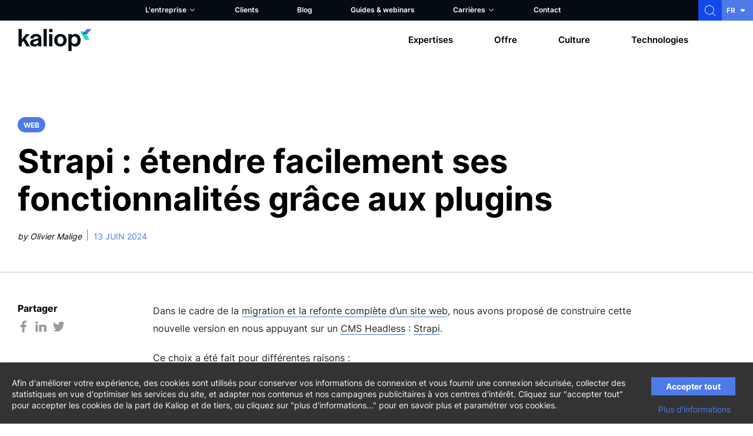

--- FILE ---
content_type: text/html; charset=UTF-8
request_url: https://www.kaliop.com/fr/strapi-plugins/
body_size: 21733
content:


  <!doctype html>
  <!--[if lt IE 7]><html class="no-js ie ie6 lt-ie9 lt-ie8 lt-ie7" lang="fr-FR"> <![endif]-->
  <!--[if IE 7]><html class="no-js ie ie7 lt-ie9 lt-ie8" lang="fr-FR"> <![endif]-->
  <!--[if IE 8]><html class="no-js ie ie8 lt-ie9" lang="fr-FR"> <![endif]-->
  <!--[if gt IE 8]><!--><html class="no-js" lang="fr-FR"> <!--<![endif]-->
  <head>
    <!-- Google Tag Manager -->
    <script type="text/plain" data-type="application/javascript" data-name="ga">
            (function(w,d,s,l,i){w[l]=w[l]||[];w[l].push({'gtm.start':
            new Date().getTime(),event:'gtm.js'});var f=d.getElementsByTagName(s)[0],
            j=d.createElement(s),dl=l!='dataLayer'?'&l='+l:'';j.async=true;j.src=
            'https://www.googletagmanager.com/gtm.js?id='+i+dl;f.parentNode.insertBefore(j,f);
            })(window,document,'script','dataLayer','GTM-NRTRHWW');
    </script>
    <!-- End Google Tag Manager -->

    <!-- Maze -->
    <script>
    (function (m, a, z, e) {
      var s, t;
      try {
        t = m.sessionStorage.getItem("maze-us");
      } catch (err) {}
      if (!t) {
        t = new Date().getTime();
        try {
          m.sessionStorage.setItem("maze-us", t);
        } catch (err) {}
      }
      s = a.createElement("script");
      s.src = z + "?t=" + t + "&apiKey=" + e;
      s.async = true;
      a.getElementsByTagName("head")[0].appendChild(s);
      m.mazeUniversalSnippetApiKey = e;
    })(window, document, "https://snippet.maze.co/maze-universal-loader.js", "e9410f05-ff9b-4628-8f71-50a3184363b7");
    </script>
    <!-- End Maze -->

    <meta charset="UTF-8" />
    <title>
              Étendez les fonctionnalités de Strapi avec des plugins 
          </title>
            <meta http-equiv="Content-Type" content="text/html; charset=UTF-8" />
    <meta http-equiv="X-UA-Compatible" content="IE=edge">
    <meta name="viewport" content="width=device-width, initial-scale=1.0">
    <link rel="author" href="https://www.kaliop.com/app/themes/kaliopfr-theme/humans.txt" />
    <link rel="pingback" href="https://www.kaliop.com/wp/xmlrpc.php" />
        <style>.icon, .custom-logo {width:1em;height:1em}</style>
    <link rel="stylesheet" href="/app/themes/kaliopfr-theme/public/dist/style.656787.css">
    <link rel="preconnect" href="https://fonts.googleapis.com">
    <link rel="preconnect" href="https://fonts.gstatic.com" crossorigin>



    <meta name='robots' content='index, follow, max-image-preview:large, max-snippet:-1, max-video-preview:-1' />

	<!-- This site is optimized with the Yoast SEO plugin v19.8 - https://yoast.com/wordpress/plugins/seo/ -->
	<meta name="description" content="Découvrez comment créer et personnaliser des plugins Strapi. Guide complet avec étapes détaillées et astuces." />
	<link rel="canonical" href="https://www.kaliop.com/fr/strapi-plugins/" />
	<meta property="og:locale" content="fr_FR" />
	<meta property="og:type" content="article" />
	<meta property="og:title" content="Étendez les fonctionnalités de Strapi avec des plugins" />
	<meta property="og:description" content="Découvrez comment créer et personnaliser des plugins Strapi. Guide complet avec étapes détaillées et astuces." />
	<meta property="og:url" content="https://www.kaliop.com/fr/strapi-plugins/" />
	<meta property="article:published_time" content="2024-06-13T14:55:02+00:00" />
	<meta property="article:modified_time" content="2024-11-21T08:56:56+00:00" />
	<meta property="og:image" content="https://www.kaliop.com/app/uploads/2024/06/post-ressources-strapi-1.jpg" />
	<meta property="og:image:width" content="622" />
	<meta property="og:image:height" content="415" />
	<meta property="og:image:type" content="image/jpeg" />
	<meta name="author" content="Olivier Malige" />
	<meta name="twitter:card" content="summary_large_image" />
	<meta name="twitter:label1" content="Written by" />
	<meta name="twitter:data1" content="Olivier Malige" />
	<script type="application/ld+json" class="yoast-schema-graph">{"@context":"https://schema.org","@graph":[{"@type":"WebPage","@id":"https://www.kaliop.com/fr/strapi-plugins/","url":"https://www.kaliop.com/fr/strapi-plugins/","name":"Étendez les fonctionnalités de Strapi avec des plugins","isPartOf":{"@id":"https://www.kaliop.com/fr/#website"},"primaryImageOfPage":{"@id":"https://www.kaliop.com/fr/strapi-plugins/#primaryimage"},"image":{"@id":"https://www.kaliop.com/fr/strapi-plugins/#primaryimage"},"thumbnailUrl":"https://www.kaliop.com/app/uploads/2024/06/post-ressources-strapi-1.jpg","datePublished":"2024-06-13T14:55:02+00:00","dateModified":"2024-11-21T08:56:56+00:00","author":{"@id":"https://www.kaliop.com/fr/#/schema/person/45e472bd9ba287c4a43cedcc93f3fcb4"},"description":"Découvrez comment créer et personnaliser des plugins Strapi. Guide complet avec étapes détaillées et astuces.","breadcrumb":{"@id":"https://www.kaliop.com/fr/strapi-plugins/#breadcrumb"},"inLanguage":"fr-FR","potentialAction":[{"@type":"ReadAction","target":["https://www.kaliop.com/fr/strapi-plugins/"]}]},{"@type":"ImageObject","inLanguage":"fr-FR","@id":"https://www.kaliop.com/fr/strapi-plugins/#primaryimage","url":"https://www.kaliop.com/app/uploads/2024/06/post-ressources-strapi-1.jpg","contentUrl":"https://www.kaliop.com/app/uploads/2024/06/post-ressources-strapi-1.jpg","width":622,"height":415},{"@type":"BreadcrumbList","@id":"https://www.kaliop.com/fr/strapi-plugins/#breadcrumb","itemListElement":[{"@type":"ListItem","position":1,"name":"Home","item":"https://www.kaliop.com/fr/"},{"@type":"ListItem","position":2,"name":"Blog","item":"https://www.kaliop.com/fr/blog/"},{"@type":"ListItem","position":3,"name":"Strapi : étendre facilement ses fonctionnalités grâce aux plugins"}]},{"@type":"WebSite","@id":"https://www.kaliop.com/fr/#website","url":"https://www.kaliop.com/fr/","name":"","description":"","potentialAction":[{"@type":"SearchAction","target":{"@type":"EntryPoint","urlTemplate":"https://www.kaliop.com/fr/?s={search_term_string}"},"query-input":"required name=search_term_string"}],"inLanguage":"fr-FR"},{"@type":"Person","@id":"https://www.kaliop.com/fr/#/schema/person/45e472bd9ba287c4a43cedcc93f3fcb4","name":"Olivier Malige","image":{"@type":"ImageObject","inLanguage":"fr-FR","@id":"https://www.kaliop.com/fr/#/schema/person/image/","url":"https://www.kaliop.com/app/uploads/2023/12/omalige-small-150x150.jpg","contentUrl":"https://www.kaliop.com/app/uploads/2023/12/omalige-small-150x150.jpg","caption":"Olivier Malige"},"description":"[fr] Développeur Front-end passionné depuis 6 ans, je transforme des interfaces esthétiques et fonctionnelles en une expérience fluide et accessible. [/fr]"}]}</script>
	<!-- / Yoast SEO plugin. -->


<link rel='dns-prefetch' href='//js.hs-scripts.com' />
<link rel='dns-prefetch' href='//s.w.org' />
<link rel="alternate" type="application/rss+xml" title=" &raquo; Strapi : étendre facilement ses fonctionnalités grâce aux plugins Flux des commentaires" href="https://www.kaliop.com/fr/strapi-plugins/feed/" />
<style id='global-styles-inline-css' type='text/css'>
body{--wp--preset--color--black: #000000;--wp--preset--color--cyan-bluish-gray: #abb8c3;--wp--preset--color--white: #ffffff;--wp--preset--color--pale-pink: #f78da7;--wp--preset--color--vivid-red: #cf2e2e;--wp--preset--color--luminous-vivid-orange: #ff6900;--wp--preset--color--luminous-vivid-amber: #fcb900;--wp--preset--color--light-green-cyan: #7bdcb5;--wp--preset--color--vivid-green-cyan: #00d084;--wp--preset--color--pale-cyan-blue: #8ed1fc;--wp--preset--color--vivid-cyan-blue: #0693e3;--wp--preset--color--vivid-purple: #9b51e0;--wp--preset--gradient--vivid-cyan-blue-to-vivid-purple: linear-gradient(135deg,rgba(6,147,227,1) 0%,rgb(155,81,224) 100%);--wp--preset--gradient--light-green-cyan-to-vivid-green-cyan: linear-gradient(135deg,rgb(122,220,180) 0%,rgb(0,208,130) 100%);--wp--preset--gradient--luminous-vivid-amber-to-luminous-vivid-orange: linear-gradient(135deg,rgba(252,185,0,1) 0%,rgba(255,105,0,1) 100%);--wp--preset--gradient--luminous-vivid-orange-to-vivid-red: linear-gradient(135deg,rgba(255,105,0,1) 0%,rgb(207,46,46) 100%);--wp--preset--gradient--very-light-gray-to-cyan-bluish-gray: linear-gradient(135deg,rgb(238,238,238) 0%,rgb(169,184,195) 100%);--wp--preset--gradient--cool-to-warm-spectrum: linear-gradient(135deg,rgb(74,234,220) 0%,rgb(151,120,209) 20%,rgb(207,42,186) 40%,rgb(238,44,130) 60%,rgb(251,105,98) 80%,rgb(254,248,76) 100%);--wp--preset--gradient--blush-light-purple: linear-gradient(135deg,rgb(255,206,236) 0%,rgb(152,150,240) 100%);--wp--preset--gradient--blush-bordeaux: linear-gradient(135deg,rgb(254,205,165) 0%,rgb(254,45,45) 50%,rgb(107,0,62) 100%);--wp--preset--gradient--luminous-dusk: linear-gradient(135deg,rgb(255,203,112) 0%,rgb(199,81,192) 50%,rgb(65,88,208) 100%);--wp--preset--gradient--pale-ocean: linear-gradient(135deg,rgb(255,245,203) 0%,rgb(182,227,212) 50%,rgb(51,167,181) 100%);--wp--preset--gradient--electric-grass: linear-gradient(135deg,rgb(202,248,128) 0%,rgb(113,206,126) 100%);--wp--preset--gradient--midnight: linear-gradient(135deg,rgb(2,3,129) 0%,rgb(40,116,252) 100%);--wp--preset--duotone--dark-grayscale: url('#wp-duotone-dark-grayscale');--wp--preset--duotone--grayscale: url('#wp-duotone-grayscale');--wp--preset--duotone--purple-yellow: url('#wp-duotone-purple-yellow');--wp--preset--duotone--blue-red: url('#wp-duotone-blue-red');--wp--preset--duotone--midnight: url('#wp-duotone-midnight');--wp--preset--duotone--magenta-yellow: url('#wp-duotone-magenta-yellow');--wp--preset--duotone--purple-green: url('#wp-duotone-purple-green');--wp--preset--duotone--blue-orange: url('#wp-duotone-blue-orange');--wp--preset--font-size--small: 13px;--wp--preset--font-size--medium: 20px;--wp--preset--font-size--large: 36px;--wp--preset--font-size--x-large: 42px;}.has-black-color{color: var(--wp--preset--color--black) !important;}.has-cyan-bluish-gray-color{color: var(--wp--preset--color--cyan-bluish-gray) !important;}.has-white-color{color: var(--wp--preset--color--white) !important;}.has-pale-pink-color{color: var(--wp--preset--color--pale-pink) !important;}.has-vivid-red-color{color: var(--wp--preset--color--vivid-red) !important;}.has-luminous-vivid-orange-color{color: var(--wp--preset--color--luminous-vivid-orange) !important;}.has-luminous-vivid-amber-color{color: var(--wp--preset--color--luminous-vivid-amber) !important;}.has-light-green-cyan-color{color: var(--wp--preset--color--light-green-cyan) !important;}.has-vivid-green-cyan-color{color: var(--wp--preset--color--vivid-green-cyan) !important;}.has-pale-cyan-blue-color{color: var(--wp--preset--color--pale-cyan-blue) !important;}.has-vivid-cyan-blue-color{color: var(--wp--preset--color--vivid-cyan-blue) !important;}.has-vivid-purple-color{color: var(--wp--preset--color--vivid-purple) !important;}.has-black-background-color{background-color: var(--wp--preset--color--black) !important;}.has-cyan-bluish-gray-background-color{background-color: var(--wp--preset--color--cyan-bluish-gray) !important;}.has-white-background-color{background-color: var(--wp--preset--color--white) !important;}.has-pale-pink-background-color{background-color: var(--wp--preset--color--pale-pink) !important;}.has-vivid-red-background-color{background-color: var(--wp--preset--color--vivid-red) !important;}.has-luminous-vivid-orange-background-color{background-color: var(--wp--preset--color--luminous-vivid-orange) !important;}.has-luminous-vivid-amber-background-color{background-color: var(--wp--preset--color--luminous-vivid-amber) !important;}.has-light-green-cyan-background-color{background-color: var(--wp--preset--color--light-green-cyan) !important;}.has-vivid-green-cyan-background-color{background-color: var(--wp--preset--color--vivid-green-cyan) !important;}.has-pale-cyan-blue-background-color{background-color: var(--wp--preset--color--pale-cyan-blue) !important;}.has-vivid-cyan-blue-background-color{background-color: var(--wp--preset--color--vivid-cyan-blue) !important;}.has-vivid-purple-background-color{background-color: var(--wp--preset--color--vivid-purple) !important;}.has-black-border-color{border-color: var(--wp--preset--color--black) !important;}.has-cyan-bluish-gray-border-color{border-color: var(--wp--preset--color--cyan-bluish-gray) !important;}.has-white-border-color{border-color: var(--wp--preset--color--white) !important;}.has-pale-pink-border-color{border-color: var(--wp--preset--color--pale-pink) !important;}.has-vivid-red-border-color{border-color: var(--wp--preset--color--vivid-red) !important;}.has-luminous-vivid-orange-border-color{border-color: var(--wp--preset--color--luminous-vivid-orange) !important;}.has-luminous-vivid-amber-border-color{border-color: var(--wp--preset--color--luminous-vivid-amber) !important;}.has-light-green-cyan-border-color{border-color: var(--wp--preset--color--light-green-cyan) !important;}.has-vivid-green-cyan-border-color{border-color: var(--wp--preset--color--vivid-green-cyan) !important;}.has-pale-cyan-blue-border-color{border-color: var(--wp--preset--color--pale-cyan-blue) !important;}.has-vivid-cyan-blue-border-color{border-color: var(--wp--preset--color--vivid-cyan-blue) !important;}.has-vivid-purple-border-color{border-color: var(--wp--preset--color--vivid-purple) !important;}.has-vivid-cyan-blue-to-vivid-purple-gradient-background{background: var(--wp--preset--gradient--vivid-cyan-blue-to-vivid-purple) !important;}.has-light-green-cyan-to-vivid-green-cyan-gradient-background{background: var(--wp--preset--gradient--light-green-cyan-to-vivid-green-cyan) !important;}.has-luminous-vivid-amber-to-luminous-vivid-orange-gradient-background{background: var(--wp--preset--gradient--luminous-vivid-amber-to-luminous-vivid-orange) !important;}.has-luminous-vivid-orange-to-vivid-red-gradient-background{background: var(--wp--preset--gradient--luminous-vivid-orange-to-vivid-red) !important;}.has-very-light-gray-to-cyan-bluish-gray-gradient-background{background: var(--wp--preset--gradient--very-light-gray-to-cyan-bluish-gray) !important;}.has-cool-to-warm-spectrum-gradient-background{background: var(--wp--preset--gradient--cool-to-warm-spectrum) !important;}.has-blush-light-purple-gradient-background{background: var(--wp--preset--gradient--blush-light-purple) !important;}.has-blush-bordeaux-gradient-background{background: var(--wp--preset--gradient--blush-bordeaux) !important;}.has-luminous-dusk-gradient-background{background: var(--wp--preset--gradient--luminous-dusk) !important;}.has-pale-ocean-gradient-background{background: var(--wp--preset--gradient--pale-ocean) !important;}.has-electric-grass-gradient-background{background: var(--wp--preset--gradient--electric-grass) !important;}.has-midnight-gradient-background{background: var(--wp--preset--gradient--midnight) !important;}.has-small-font-size{font-size: var(--wp--preset--font-size--small) !important;}.has-medium-font-size{font-size: var(--wp--preset--font-size--medium) !important;}.has-large-font-size{font-size: var(--wp--preset--font-size--large) !important;}.has-x-large-font-size{font-size: var(--wp--preset--font-size--x-large) !important;}
</style>
<link rel='stylesheet' id='ppress-frontend-css'  href='https://www.kaliop.com/app/plugins/wp-user-avatar/assets/css/frontend.min.css?ver=3.2.16' type='text/css' media='all' />
<link rel='stylesheet' id='ppress-flatpickr-css'  href='https://www.kaliop.com/app/plugins/wp-user-avatar/assets/flatpickr/flatpickr.min.css?ver=3.2.16' type='text/css' media='all' />
<link rel='stylesheet' id='ppress-select2-css'  href='https://www.kaliop.com/app/plugins/wp-user-avatar/assets/select2/select2.min.css?ver=5.9.4' type='text/css' media='all' />
<link rel="https://api.w.org/" href="https://www.kaliop.com/fr/wp-json/" /><link rel="alternate" type="application/json" href="https://www.kaliop.com/fr/wp-json/wp/v2/posts/44462" /><link rel="EditURI" type="application/rsd+xml" title="RSD" href="https://www.kaliop.com/wp/xmlrpc.php?rsd" />
<link rel="wlwmanifest" type="application/wlwmanifest+xml" href="https://www.kaliop.com/wp/wp-includes/wlwmanifest.xml" /> 
<meta name="generator" content="WordPress 5.9.4" />
<link rel='shortlink' href='https://www.kaliop.com/fr/?p=44462' />
<link rel="alternate" type="application/json+oembed" href="https://www.kaliop.com/fr/wp-json/oembed/1.0/embed?url=https%3A%2F%2Fwww.kaliop.com%2Ffr%2Fstrapi-plugins%2F" />
<link rel="alternate" type="text/xml+oembed" href="https://www.kaliop.com/fr/wp-json/oembed/1.0/embed?url=https%3A%2F%2Fwww.kaliop.com%2Ffr%2Fstrapi-plugins%2F&#038;format=xml" />
<meta name="generator" content="WPML ver:4.5.11 stt:1,4,40;" />
			<!-- DO NOT COPY THIS SNIPPET! Start of Page Analytics Tracking for HubSpot WordPress plugin v9.0.123-->
			<script type="text/javascript" class="hsq-set-content-id" data-content-id="blog-post">
				var _hsq = _hsq || [];
				_hsq.push(["setContentType", "blog-post"]);
			</script>
			<!-- DO NOT COPY THIS SNIPPET! End of Page Analytics Tracking for HubSpot WordPress plugin -->
			<link rel="icon" href="https://www.kaliop.com/app/uploads/2021/05/favicon_kaliop.svg" sizes="32x32" />
<link rel="icon" href="https://www.kaliop.com/app/uploads/2021/05/favicon_kaliop.svg" sizes="192x192" />
<link rel="apple-touch-icon" href="https://www.kaliop.com/app/uploads/2021/05/favicon_kaliop.svg" />
<meta name="msapplication-TileImage" content="https://www.kaliop.com/app/uploads/2021/05/favicon_kaliop.svg" />

      </head>

<body class="post-template-default single single-post postid-44462 single-format-standard" data-template="base.twig">

<!-- Google Tag Manager (noscript) -->
<noscript><iframe data-name="ga" data-src="https://www.googletagmanager.com/ns.html?id=GTM-NRTRHWW"
height="0" width="0" style="display:none;visibility:hidden"></iframe></noscript>
<!-- End Google Tag Manager (noscript) -->

<section id="content" role="main" class="content">
      <article class="post-type-post" id="post-44462">
        <section class="BlogArticle-header">
            <div class="container">
                <div class="containerInner">
                                            <span class="BlogArticle-pin">Web</span>
                                        <h1 class="title title--title1">Strapi : étendre facilement ses fonctionnalités grâce aux plugins</h1>
                    <p>
                                                                        <span class="BlogArticle-author">by Olivier Malige</span>
                        <span class="BlogArticle-date">13 juin 2024</span>
                    </p>
                </div>
            </div>
        </section>
        <section class="BlogArticle-full">
            <div class="container">
                <div class="BlogArticle-container containerInner">
                    <div class="BlogArticle-share">
                        
<div class="Socials">
    <p class="Socials-title">Partager</p>
    <div class="Socials-container">
        <a class="Socials-icon js-share-twitter-link"
           target=""
           href="https://www.facebook.com/sharer/sharer.php?u=https%3A%2F%2Fwww.kaliop.com%2Ffr%2Fstrapi-plugins%2F">
              <svg class="icon icon--facebook"><title>Partager sur Facebook</title><use xlink:href="/app/themes/kaliopfr-theme/public/dist/icons.svg#icon-facebook"></use></svg>
        </a>
        <a class="Socials-icon js-share-linkedin-link"
           target=""
           href="https://www.linkedin.com/shareArticle?mini=true&url=https%3A%2F%2Fwww.kaliop.com%2Ffr%2Fstrapi-plugins%2F&title=Strapi%20%3A%20%C3%A9tendre%20facilement%20ses%20fonctionnalit%C3%A9s%20gr%C3%A2ce%20aux%20plugins">
              <svg class="icon icon--linkedin"><title>Partager sur LinkedIn</title><use xlink:href="/app/themes/kaliopfr-theme/public/dist/icons.svg#icon-linkedin"></use></svg>
        </a>
        <a class="Socials-icon js-share-twitter-link"
           target="_blank"
           href="https://twitter.com/intent/tweet/?text=Strapi%20%3A%20%C3%A9tendre%20facilement%20ses%20fonctionnalit%C3%A9s%20gr%C3%A2ce%20aux%20plugins&url=https%3A%2F%2Fwww.kaliop.com%2Ffr%2Fstrapi-plugins%2F">
              <svg class="icon icon--twitter"><title>Partager sur Twitter</title><use xlink:href="/app/themes/kaliopfr-theme/public/dist/icons.svg#icon-twitter"></use></svg>
        </a>
    </div>
</div>
                    </div>

                    <div class="BlogArticle-content">
                                                                                                                        <div class="container">
    <div class="containerInner">
        <div class="Wysiwyg"><p>Dans le cadre de la <a href="https://www.kaliop.com/fr/offres/developpement-produit/">migration et la refonte complète d’un site web</a>, nous avons proposé de construire cette nouvelle version en nous appuyant sur un <a href="https://www.kaliop.com/fr/technos/cms-headless/">CMS Headless</a> : <a href="https://strapi.io/" target="_blank" rel="noopener">Strapi</a>.</p>
<p>Ce choix a été fait pour différentes raisons :</p>
<ul>
<li>C’est un <a href="https://www.kaliop.com/fr/strapi-cms-headless-open-source-pour-la-gestion-de-contenu/">CMS Headless open-source</a> publiée sous licence MIT qui s’appuie déjà sur une communauté active de développeurs, ce qui contribue à son développement continu.</li>
<li>Strapi est un <a href="https://strapi.io/about-us" target="_blank" rel="noopener">CMS créé en 2015 en France</a></li>
<li>Il est facile d’étendre ses fonctionnalités grâce à des <a href="https://www.kaliop.com/fr/plugin-strapi-versioning/">plugins</a> développés par la communauté ou par nos soins.</li>
</ul>
<p>C’est d’ailleurs ce dernier point que nous allons développer tout au long de cet article, puisque ce changement de <a href="https://www.kaliop.com/fr/cms-traditionnel-vs-cms-headless-quelles-differences/" target="_blank" rel="noopener">CMS</a> a nécessité de reproduire sur <a href="https://www.kaliop.com/fr/multi-contenus-strapi/" target="_blank" rel="noopener">Strapi</a> certaines fonctionnalités présentes sur leur outil précédent et que notre client souhaitait conserver. Cela nous a permis de nous plonger au cœur du développement de plugins pour Strapi.</p>
<p>Je m&rsquo;excuse d&rsquo;avance pour la longueur de cet article, mon enthousiasme pour vous partager mon expérience y est pour beaucoup. Pour me faire pardonner, voici le sommaire en lien rapide, enjoy 😉</p>
</div>
    </div>
</div>                                                                                                                                 <div class="Wysiwyg">
    <ul class="Summary"></ul>
 </div>                                                                                                                                <div class="container">
    <div class="containerInner">
        <div class="Wysiwyg"><h2>Découverte de Strapi et ses plugins</h2>
<p>Avant de rentrer dans les détails techniques, découvrons ensemble les fonctionnalités de base de Strapi.</p>
<p>Dès son installation, ce CMS propose un certain nombre de fonctionnalités :</p>
<ul>
<li>La possibilité de créer des types de contenus (unique ou multiple selon les besoins),</li>
<li>Une bibliothèque de médias, permettant d’importer dans le projet des images, vidéos, documents, etc.,</li>
<li>Un système de gestion des rôles et permissions,</li>
<li>Un service mail,</li>
<li>Un outil d&rsquo;internationalisation des contenus.</li>
</ul>
<p>En d’autres termes, la base de ce que l’on pourrait attendre d’un CMS.</p>
<p>En regardant de plus près, on remarque un fait intéressant : le back-office contient une entrée “<strong>Plugins</strong>” dans laquelle nous retrouvons (parmi d’autres) les fonctionnalités listées ci-dessus.</p>
<p><img loading="lazy" class="aligncenter wp-image-44471" src="https://www.kaliop.com/app/uploads/2024/06/bo-strapi.png" alt="plugins Strapi" width="800" height="309" srcset="https://www.kaliop.com/app/uploads/2024/06/bo-strapi.png 1722w, https://www.kaliop.com/app/uploads/2024/06/bo-strapi-300x116.png 300w, https://www.kaliop.com/app/uploads/2024/06/bo-strapi-1024x396.png 1024w, https://www.kaliop.com/app/uploads/2024/06/bo-strapi-768x297.png 768w, https://www.kaliop.com/app/uploads/2024/06/bo-strapi-1536x594.png 1536w" sizes="(max-width: 800px) 100vw, 800px" /></p>
<p>Cela nous permet de comprendre que la base même de Strapi est conçue grâce à des plugins, chaque plugin contenant la logique d’une fonctionnalité bien précise.</p>
<p>Bonne nouvelle : Strapi, conçu par ses développeurs avec des plugins et Open-source, permet de créer facilement ses propres plugins pour ajouter des fonctionnalités, avec<a href="https://docs-v4.strapi.io/dev-docs/plugins/developing-plugins" target="_blank" rel="noopener"> une documentation dédiée</a> 🎉.</p>
<p>&nbsp;</p>
</div>
    </div>
</div>                                                                                                                                <div class="Video">
    <div class="container">
        <div class="containerInner">
                            
<div class="BlockHead">
    <div class="BlockHead-titles ">
                <h2 class="title title--title2">Headless Experience Conf' - Strapi et l'expérience développeur</h2>                    </div>
        </div>
            
                        <div class="Video-container"><iframe title="[Headless Experience Conf’] Strapi et l&#039;expérience développeur" width="640" height="360" src="https://www.youtube.com/embed/LiWd1yTNX3M?feature=oembed" frameborder="0" allow="accelerometer; autoplay; clipboard-write; encrypted-media; gyroscope; picture-in-picture; web-share" referrerpolicy="strict-origin-when-cross-origin" allowfullscreen></iframe></div>

        </div>
    </div>
</div>
                                                                                                                                <div class="container">
    <div class="containerInner">
        <div class="Wysiwyg"><h2>Générer un nouveau plugin Strapi</h2>
<p>Une fois un projet Strapi installé et configuré, la création d’un nouveau plugin commence par une simple ligne de commande :</p>
<p><strong><span style="color: #339966;">yarn strapi generate plugin</span></strong></p>
<p>Cette commande nous demande un nom pour notre plugin ainsi que le choix du langage de développement (JavaScript ou TypeScript).</p>
<p><img loading="lazy" class="aligncenter wp-image-44474" src="https://www.kaliop.com/app/uploads/2024/06/generate-plugin.png" alt="generate plugin" width="550" height="56" srcset="https://www.kaliop.com/app/uploads/2024/06/generate-plugin.png 552w, https://www.kaliop.com/app/uploads/2024/06/generate-plugin-300x30.png 300w" sizes="(max-width: 550px) 100vw, 550px" /></p>
<p>Une fois ces choix appliqués, nous sommes invités à activer notre plugin au sein de notre projet : pour cela, il suffit de rajouter le code suivant dans un fichier dédié (à créer s’il n’existe pas déjà).</p>
<p><img loading="lazy" class="aligncenter wp-image-44477" src="https://www.kaliop.com/app/uploads/2024/06/enable-plugin-1.png" alt="enable plugin" width="550" height="145" srcset="https://www.kaliop.com/app/uploads/2024/06/enable-plugin-1.png 698w, https://www.kaliop.com/app/uploads/2024/06/enable-plugin-1-300x79.png 300w" sizes="(max-width: 550px) 100vw, 550px" /></p>
<p>Lançons une dernière commande à la racine du projet :</p>
<p><span style="color: #339966;"><strong>yarn build</strong></span></p>
<p>pour rebuild le back-office de notre CMS et le tour est joué.</p>
<p>Après avoir activé le plugin que nous venons de générer et rebuild, nous pouvons dorénavant le voir actif dans le back-office du projet :</p>
<p><img loading="lazy" class="aligncenter wp-image-44480" src="https://www.kaliop.com/app/uploads/2024/06/bo-enabled-plugin.png" alt="bo-enabled-plugin Strapi" width="800" height="294" srcset="https://www.kaliop.com/app/uploads/2024/06/bo-enabled-plugin.png 1915w, https://www.kaliop.com/app/uploads/2024/06/bo-enabled-plugin-300x110.png 300w, https://www.kaliop.com/app/uploads/2024/06/bo-enabled-plugin-1024x376.png 1024w, https://www.kaliop.com/app/uploads/2024/06/bo-enabled-plugin-768x282.png 768w, https://www.kaliop.com/app/uploads/2024/06/bo-enabled-plugin-1536x565.png 1536w" sizes="(max-width: 800px) 100vw, 800px" /></p>
<p>Ceci est la partie visible de ce qui se passe à la génération d’un nouveau plugin, mais en coulisses, la commande citée plus haut a permis de générer dans le code du projet toute l’architecture technique du plugin et les fichiers nécessaires à son fonctionnement.</p>
<p>Dans le dossier “<strong>src</strong>” du projet, un nouveau dossier “<strong>plugins</strong>” a été créé (s’il n’existait pas déjà). Et dans ce dernier, un dossier “<strong>my-plugin</strong>” qui contient toute l’architecture d’un plugin, à savoir :</p>
<ul>
<li>Un dossier <strong>admin</strong>, contenant tout ce qui sera visible dans le panneau d&rsquo;administration (composants, navigation, paramètres, etc.).</li>
<li>Un dossier <strong>server</strong>, contenant ce qui concerne le serveur backend (types de contenu, contrôleurs, middlewares, etc.).</li>
</ul>
<p>Comme cela est précisé dans la documentation, Strapi lui-même est headless, c&rsquo;est-à-dire que l’admin est complètement séparée du serveur. Il est donc possible de faire tourner le serveur backend uniquement grâce à la commande :</p>
<p><span style="color: #339966;"><strong>yarn develop</strong></span></p>
<p>Et dans le cas où nous souhaiterions travailler à la fois sur la partie backend et frontend, et avoir un “hot reloading” sur les 2, cela est possible avec la commande :</p>
<p><span style="color: #339966;"><strong>yarn develop &#8211;watch-admin</strong></span></p>
<p>Nous allons maintenant voir plus en détail le contenu des dossiers “admin” et “server” qui viennent d’être créés.</p>
<h2>Interface du Plugin Strapi</h2>
<p>Le premier que nous allons étudier est le dossier “<strong>admin</strong>” qui contient tout le front-end du plugin.</p>
<p>Pour comprendre comment le personnaliser, il faut avoir en tête que l’admin de Strapi est une application <a href="https://www.kaliop.com/fr/technos/react-js/">React</a>, dans laquelle on peut insérer d’autres applications React, à savoir l’admin de chaque plugin.</p>
<p><img loading="lazy" class="aligncenter wp-image-44483" src="https://www.kaliop.com/app/uploads/2024/06/plugin-admin.png" alt="plugin admin Strapi" width="800" height="326" srcset="https://www.kaliop.com/app/uploads/2024/06/plugin-admin.png 2106w, https://www.kaliop.com/app/uploads/2024/06/plugin-admin-300x122.png 300w, https://www.kaliop.com/app/uploads/2024/06/plugin-admin-1024x417.png 1024w, https://www.kaliop.com/app/uploads/2024/06/plugin-admin-768x313.png 768w, https://www.kaliop.com/app/uploads/2024/06/plugin-admin-1536x626.png 1536w, https://www.kaliop.com/app/uploads/2024/06/plugin-admin-2048x834.png 2048w" sizes="(max-width: 800px) 100vw, 800px" /></p>
<p>Le fichier <strong>index.js</strong> est le point d’entrée de cette application, il met à disposition 2 fonctions s&rsquo;exécutant à différents moments du cycle de vie de l’application :</p>
<ul>
<li>La fonction <strong>register()</strong> va s’exécuter pour charger le plugin avant même le démarrage de l&rsquo;application. Elle prend l&rsquo;application Strapi en cours d&rsquo;exécution comme argument (app).</li>
<li>La fonction bootstrap() s’exécute une fois que tous les plugins sont enregistrés.</li>
</ul>
<p>Ces fonctions vont permettre entre autres :</p>
<ul>
<li>d’inscrire le plugin pour qu&rsquo;il soit disponible dans le panneau d&rsquo;administration,</li>
<li>d’ajouter un nouveau lien vers la navigation principale de l’administration,</li>
<li>de créer une nouvelle section de paramètres,</li>
<li>d’injecter un composant dans une zone d&rsquo;injection (détaillée plus bas),</li>
<li>d’enregistrer les fichiers de traduction du plugin contenus dans le dossier “<strong>translations</strong>” (Anglais et Français par défaut).</li>
</ul>
<h3>Création de composants et personnalisation de l’interface</h3>
<p>Les dossiers “<strong>components</strong>” et “<strong>pages</strong>” contiennent les <a href="https://www.kaliop.com/fr/pourquoi-et-comment-concevoir-fabriquer-et-maintenir-une-librairie-de-composants/">composants React</a> permettant de personnaliser le contenu et l’apparence du plugin au sein du panneau d’administration Strapi.</p>
<p>Dès l’installation du plugin, une entrée est ajoutée dans le menu principal de l’administration, menant à la page d’accueil de ce dernier :</p>
<p><img loading="lazy" class="aligncenter wp-image-44522" src="https://www.kaliop.com/app/uploads/2024/06/plugin-homepage-1-1024x542.png" alt="plugin strapi work" width="800" height="423" srcset="https://www.kaliop.com/app/uploads/2024/06/plugin-homepage-1-1024x542.png 1024w, https://www.kaliop.com/app/uploads/2024/06/plugin-homepage-1-300x159.png 300w, https://www.kaliop.com/app/uploads/2024/06/plugin-homepage-1-768x406.png 768w, https://www.kaliop.com/app/uploads/2024/06/plugin-homepage-1.png 1047w" sizes="(max-width: 800px) 100vw, 800px" /></p>
<p>Contenant un simple texte d’accueil, elle peut être personnalisée selon les besoins de votre plugin ou simplement désactivée depuis le fichier “index.js” (point d’entrée).</p>
<h3>Page de paramètres</h3>
<p>Comme vu plus haut, en plus de la page d’accueil de notre plugin, nous pouvons aussi créer une page de paramétrage qui permettra à l’utilisateur du back-office de personnaliser le fonctionnement d’un plugin en fonction de ses besoins.</p>
<p>Pour cela rien de plus simple : il suffit de créer un nouveau dossier dans le dossier “pages” de l’admin (pour l’exemple, une simple duplication de la Homepage par défaut que j’ai renommé “Settings”).</p>
<p>Ensuite, j’enregistre cette page de paramétrage dans le fichier “index.js” (point d’entrée de l’admin) en y ajoutant la fonction <strong>“<a href="https://docs-v4.strapi.io/dev-docs/api/plugins/admin-panel-api#createsettingsection" target="_blank" rel="noopener">createSettingsSection</a>”</strong> au sein de la fonction “register” :</p>
<p><img loading="lazy" class="aligncenter wp-image-44525" src="https://www.kaliop.com/app/uploads/2024/06/register-settings-page-1-1024x539.png" alt="function register" width="800" height="421" srcset="https://www.kaliop.com/app/uploads/2024/06/register-settings-page-1-1024x539.png 1024w, https://www.kaliop.com/app/uploads/2024/06/register-settings-page-1-300x158.png 300w, https://www.kaliop.com/app/uploads/2024/06/register-settings-page-1-768x404.png 768w, https://www.kaliop.com/app/uploads/2024/06/register-settings-page-1.png 1486w" sizes="(max-width: 800px) 100vw, 800px" /></p>
<p>Ces quelques manipulations permettent de faire apparaître dans la section “<strong>Settings</strong>“ de la navigation principale de l’admin, une nouvelle section “<strong>My plugin</strong>” contenant une nouvelle page “<strong>General settings</strong>”.</p>
<p><img loading="lazy" class="aligncenter wp-image-44528" src="https://www.kaliop.com/app/uploads/2024/06/plugin-settings-1024x469.png" alt="Generate setting plugin Strapi" width="800" height="366" srcset="https://www.kaliop.com/app/uploads/2024/06/plugin-settings-1024x469.png 1024w, https://www.kaliop.com/app/uploads/2024/06/plugin-settings-300x137.png 300w, https://www.kaliop.com/app/uploads/2024/06/plugin-settings-768x352.png 768w, https://www.kaliop.com/app/uploads/2024/06/plugin-settings.png 1236w" sizes="(max-width: 800px) 100vw, 800px" /></p>
<p>Il ne reste qu’à ajouter à cette page les fonctionnalités qui permettront à l’utilisateur de paramétrer le fonctionnement de notre plugin.</p>
<p>En ajoutant une page d’accueil et/ou une page de paramétrage avec lesquelles l’utilisateur du CMS pourra interagir, nous voulons les créer avec un design et une charte graphique s’intégrant parfaitement dans le panel d’administration de Strapi.</p>
<h3>Le Design System Strapi</h3>
<p>Pour construire les pages et composants de notre plugin, les développeurs ont mis à disposition une ressource précieuse : toute une section de documentation du <a href="https://design-system.strapi.io/" target="_blank" rel="noopener">Design System de Strapi</a>.</p>
<p>Cette documentation va détailler les règles d’utilisation de nombreux éléments comme par exemple les styles de typographie, les couleurs, l’iconographie, etc.</p>
<p>Une section est aussi dédiée à l’utilisation de composants menant vers un<a href="https://design-system.strapi.io/" target="_blank" rel="noopener"> Storybook documentant une grande partie des composants utilisés dans Strapi</a>.</p>
<p>Par exemple, voici le rendu de la page d’accueil d&rsquo;un plugin custom qui permet d’enregistrer des vues filtrées pour l’ensemble des collections présentes dans le CMS.<br />
Cette page permet à l’utilisateur de retrouver la liste de l’ensemble des vues qu’il a enregistrées, ainsi que de les modifier ou les supprimer :</p>
<p><img loading="lazy" class="aligncenter wp-image-44531" src="https://www.kaliop.com/app/uploads/2024/06/favorite-views-homepage-1024x327.png" alt="Vue favorites Strapi" width="800" height="255" srcset="https://www.kaliop.com/app/uploads/2024/06/favorite-views-homepage-1024x327.png 1024w, https://www.kaliop.com/app/uploads/2024/06/favorite-views-homepage-300x96.png 300w, https://www.kaliop.com/app/uploads/2024/06/favorite-views-homepage-768x245.png 768w, https://www.kaliop.com/app/uploads/2024/06/favorite-views-homepage-1536x490.png 1536w, https://www.kaliop.com/app/uploads/2024/06/favorite-views-homepage.png 1696w" sizes="(max-width: 800px) 100vw, 800px" /></p>
<p><img loading="lazy" class="aligncenter wp-image-44534" src="https://www.kaliop.com/app/uploads/2024/06/favorite-views-update-1024x404.png" alt="Vues favorites Strapî" width="800" height="315" srcset="https://www.kaliop.com/app/uploads/2024/06/favorite-views-update-1024x404.png 1024w, https://www.kaliop.com/app/uploads/2024/06/favorite-views-update-300x118.png 300w, https://www.kaliop.com/app/uploads/2024/06/favorite-views-update-768x303.png 768w, https://www.kaliop.com/app/uploads/2024/06/favorite-views-update.png 1451w" sizes="(max-width: 800px) 100vw, 800px" /></p>
<p>Pour créer cette page, il m’a suffit d’assembler son contenu à partir des composants disponibles dans le design system mis à disposition, et y brancher les actions dont j’ai besoin pour mon cas spécifique.<br />
Cela m’a permis de me concentrer sur la partie fonctionnelle de l’application React sans avoir à trop me soucier du style, et le résultat est identique à ce que l’on retrouve dans le reste des pages du CMS. Autant dire que le gain de temps est très important !</p>
<p>Après plusieurs jours d’utilisation, j’ai constaté que certains rares composants utilisés dans l’admin de Strapi n’existent pas dans le Storybook, il faut dans ce cas aller fouiller dans le core du CMS pour reproduire ce qui y a été fait.</p>
<p>Pour la quasi-totalité des composants présents dans le design system, malgré de nombreux cas d’usages présentés, il n’y a pas de documentation précise détaillant les props que chacun de ces derniers peuvent recevoir.<br />
Dans le meilleur des cas, les exemples suffisent à comprendre comment les utiliser mais parfois, il faut là aussi plonger dans le core du CMS pour y trouver l’ensemble des props qu’un composant peut recevoir et déterminer comment ils pourraient répondre à nos besoins.</p>
<p>Au final, et malgré ces quelques inconvénients, le design system reste facile à utiliser et représente un gain de temps considérable, permettant de se concentrer sur le fond. Et nul doute que l’équipe de développement de Strapi va continuer de le faire vivre.</p>
<h3>Les zones d’injection</h3>
<p>Au-delà de pouvoir créer des pages pour permettre à l’utilisateur de Strapi d’utiliser notre plugin, les développeurs ont aussi pensé à un moyen d’intégrer des fonctionnalités au sein même des pages natives du CMS : <a href="https://docs-v4.strapi.io/dev-docs/api/plugins/admin-panel-api#injection-zones-api" target="_blank" rel="noopener">les zones d’injection</a>.</p>
<p>Au nombre de 4, nous pouvons insérer des composants dans les zones suivantes :</p>
<ul>
<li>Vue liste :
<ul>
<li>“<strong>actions</strong>”: entre les filtres et le bouton de paramétrage de la vue.</li>
<li>“<strong>deleteModalAdditionalInfos</strong>”: au bas de la modale affichée lors de la suppression d&rsquo;éléments.</li>
</ul>
</li>
<li>Vue édition :
<ul>
<li>“<strong>informations</strong>”: en haut à droite de la vue d&rsquo;édition.</li>
<li>“<strong>right-links</strong>”: entre les boutons « Configurer la vue » et « Modifier ».</li>
</ul>
</li>
</ul>
<p>Dans le plugin cité plus haut et qui permet d&rsquo;enregistrer des vues filtrées, nous avons vu comment accéder à la page des vues déjà enregistrées.<br />
Mais pour sauvegarder une nouvelle vue, il nous fallait ajouter une action dans la page de liste des vues.<br />
Nous avons donc ajouté cette possibilité grâce à la zone d’injection “<strong>actions</strong>”.</p>
<p>Avant que nous ne la modifions, voilà à quoi ressemble la page liste de contenus dans Strapi :</p>
<p><img loading="lazy" class="aligncenter wp-image-44541" src="https://www.kaliop.com/app/uploads/2024/06/view-list-before-1024x282.png" alt="Liste de contenus Strapi" width="800" height="221" srcset="https://www.kaliop.com/app/uploads/2024/06/view-list-before-1024x282.png 1024w, https://www.kaliop.com/app/uploads/2024/06/view-list-before-300x83.png 300w, https://www.kaliop.com/app/uploads/2024/06/view-list-before-768x212.png 768w, https://www.kaliop.com/app/uploads/2024/06/view-list-before-1536x424.png 1536w, https://www.kaliop.com/app/uploads/2024/06/view-list-before.png 1693w" sizes="(max-width: 800px) 100vw, 800px" /></p>
<p>Pour ajouter cette fonctionnalité, il faut cette fois utiliser la fonction “bootstrap” disponible dans le fichier “index.js” à la racine du dossier “admin” (point d’entrée de l’admin) dans laquelle j’ajoute la fonction “<a href="https://docs-v4.strapi.io/dev-docs/api/plugins/admin-panel-api#injecting-components" target="_blank" rel="noopener">injectContentManagerComponent</a>” :</p>
<p><img loading="lazy" class="aligncenter wp-image-44538" src="https://www.kaliop.com/app/uploads/2024/06/inject-component-1024x443.png" alt="fonction “injectContentManagerComponent” Strapi" width="800" height="346" srcset="https://www.kaliop.com/app/uploads/2024/06/inject-component-1024x443.png 1024w, https://www.kaliop.com/app/uploads/2024/06/inject-component-300x130.png 300w, https://www.kaliop.com/app/uploads/2024/06/inject-component-768x332.png 768w, https://www.kaliop.com/app/uploads/2024/06/inject-component.png 1194w" sizes="(max-width: 800px) 100vw, 800px" /></p>
<p>Une fois ce code ajouté, mon composant est visible dans toutes les pages liste de collections dans l’admin de mon projet sous la forme de 2 boutons supplémentaires, un pour enregistrer une nouvelle vue et un autre pour avoir un accès rapide aux vues enregistrées pour moi seulement :</p>
<p><img loading="lazy" class="aligncenter wp-image-44544" src="https://www.kaliop.com/app/uploads/2024/06/view-list-after-1024x288.png" alt="Composant Strapi" width="800" height="225" srcset="https://www.kaliop.com/app/uploads/2024/06/view-list-after-1024x288.png 1024w, https://www.kaliop.com/app/uploads/2024/06/view-list-after-300x84.png 300w, https://www.kaliop.com/app/uploads/2024/06/view-list-after-768x216.png 768w, https://www.kaliop.com/app/uploads/2024/06/view-list-after-1536x433.png 1536w, https://www.kaliop.com/app/uploads/2024/06/view-list-after.png 1694w" sizes="(max-width: 800px) 100vw, 800px" /></p>
<p>Là encore, grâce aux composants mis à disposition dans le design system de Strapi, le widget de mon plugin s’intègre parfaitement dans l’interface de l’admin.</p>
<h2>Utilisation et personnalisation du backend</h2>
<p>Penchons-nous maintenant plus en détail sur la partie back-end d’un plugin, à savoir le dossier “server” à la racine de ce dernier.</p>
<p><img loading="lazy" class="aligncenter wp-image-44547" src="https://www.kaliop.com/app/uploads/2024/06/plugin-server-1024x450.png" alt="server file Strapi" width="800" height="352" srcset="https://www.kaliop.com/app/uploads/2024/06/plugin-server-1024x450.png 1024w, https://www.kaliop.com/app/uploads/2024/06/plugin-server-300x132.png 300w, https://www.kaliop.com/app/uploads/2024/06/plugin-server-768x338.png 768w, https://www.kaliop.com/app/uploads/2024/06/plugin-server-1536x675.png 1536w, https://www.kaliop.com/app/uploads/2024/06/plugin-server-2048x901.png 2048w" sizes="(max-width: 800px) 100vw, 800px" /></p>
<h3>Les fonctions de cycle de vie</h3>
<p>Ce dossier va contenir 3 fonctions de cycle de vie contenues dans les 3 fichiers dédiés :</p>
<ul>
<li><strong>Register</strong> : cette fonction est appelée pour charger le plugin, avant le bootstrap de l&rsquo;application, afin d&rsquo;enregistrer les permissions, la partie serveur des champs personnalisés, ou encore les migrations de bases de données.</li>
<li><strong>Bootstrap</strong> : la fonction bootstrap est appelée juste après l&rsquo;enregistrement du plugin.</li>
<li><strong>Destroy</strong> : la fonction destroy est appelée pour nettoyer le plugin (fermer les connexions, supprimer les écouteurs, etc.) lorsque l&rsquo;instance Strapi est détruite.</li>
</ul>
<p>Chacune de ces fonctions donne accès à l’instance de Strapi pour interagir avec elle.</p>
<p>Dans l’exemple ci-dessous où nous avons eu besoin de détecter la création ou la modification d’une entrée dans une collection, nous avons utilisé la fonction “bootstrap” pour créer des écouteurs sur ces événements et exécuter l’action de notre choix à ce moment là :</p>
<p><img loading="lazy" class="aligncenter wp-image-44553" src="https://www.kaliop.com/app/uploads/2024/06/server-bootstrap-1024x577.png" alt="fonction “bootstrap” Strapi" width="800" height="451" srcset="https://www.kaliop.com/app/uploads/2024/06/server-bootstrap-1024x577.png 1024w, https://www.kaliop.com/app/uploads/2024/06/server-bootstrap-300x169.png 300w, https://www.kaliop.com/app/uploads/2024/06/server-bootstrap-768x433.png 768w, https://www.kaliop.com/app/uploads/2024/06/server-bootstrap-1536x866.png 1536w, https://www.kaliop.com/app/uploads/2024/06/server-bootstrap.png 1590w" sizes="(max-width: 800px) 100vw, 800px" /></p>
<h3>Configuration</h3>
<p>En fonction des besoins de notre plugin, il est possible de déclarer des paramètres de configuration dans le fichier “<strong>config.index.js</strong>” à la racine du dossier “<strong>server</strong>”.<br />
Ces paramètres seront accessibles dans l’objet correspondant à notre plugin dans l’instance Strapi.</p>
<p>L’utilisateur peut surcharger cette configuration au moment d’activer le plugin, et le fichier ci-dessus contient aussi une fonction de validation “<strong>validator</strong>” permettant de déclencher une erreur si le schéma ne correspond pas à l’attendu.</p>
<p><img loading="lazy" class="aligncenter wp-image-44556" src="https://www.kaliop.com/app/uploads/2024/06/plugin-config-file-1024x448.png" alt="configuration plugin Strapi" width="800" height="350" srcset="https://www.kaliop.com/app/uploads/2024/06/plugin-config-file-1024x448.png 1024w, https://www.kaliop.com/app/uploads/2024/06/plugin-config-file-300x131.png 300w, https://www.kaliop.com/app/uploads/2024/06/plugin-config-file-768x336.png 768w, https://www.kaliop.com/app/uploads/2024/06/plugin-config-file.png 1180w" sizes="(max-width: 800px) 100vw, 800px" /></p>
<p>Souvenez-vous au début de cet article : une fois notre plugin généré, il nous a fallu l’activer au sein du fichier “config/plugins.js” qui se situe à la racine de notre projet Strapi.<br />
Dans ce fichier, à l’activation du plugin, il est possible de passer un objet optionnel “config” comme dans l’exemple suivant :</p>
<p><img loading="lazy" class="aligncenter wp-image-44559" src="https://www.kaliop.com/app/uploads/2024/06/plugin-activation-config-1024x492.png" alt="Config plugin strapi" width="800" height="385" srcset="https://www.kaliop.com/app/uploads/2024/06/plugin-activation-config-1024x492.png 1024w, https://www.kaliop.com/app/uploads/2024/06/plugin-activation-config-300x144.png 300w, https://www.kaliop.com/app/uploads/2024/06/plugin-activation-config-768x369.png 768w, https://www.kaliop.com/app/uploads/2024/06/plugin-activation-config.png 1152w" sizes="(max-width: 800px) 100vw, 800px" /></p>
<p>Dans l’exemple ci-dessus, l’utilisateur passe la valeur “false” au moment de l’enregistrement du plugin pour surcharger la valeur définie par défaut.</p>
<h3>Routes, Controllers, Services</h3>
<p>Nous retrouvons dans le dossier “<strong>server</strong>” du plugin 3 sous-dossiers :</p>
<ul>
<li><strong>Routes</strong></li>
<li><strong>Controllers</strong></li>
<li><strong>Services</strong></li>
</ul>
<p>Quand on crée une <a href="https://www.kaliop.com/fr/introduction-aux-api-et-api-platform/">API</a>, le point de départ va être de créer une route. Les routes vont permettre à un utilisateur d’interagir avec cette API.</p>
<p>Par défaut, un nouveau plugin Strapi est généré avec une route par défaut :</p>
<p><img loading="lazy" class="aligncenter wp-image-44562" src="https://www.kaliop.com/app/uploads/2024/06/plugin-protected-route-1024x426.png" alt="Strapi API gestion" width="800" height="333" srcset="https://www.kaliop.com/app/uploads/2024/06/plugin-protected-route-1024x426.png 1024w, https://www.kaliop.com/app/uploads/2024/06/plugin-protected-route-300x125.png 300w, https://www.kaliop.com/app/uploads/2024/06/plugin-protected-route-768x320.png 768w, https://www.kaliop.com/app/uploads/2024/06/plugin-protected-route.png 1240w" sizes="(max-width: 800px) 100vw, 800px" /></p>
<p>Initialement, cette route est privée et nécessite des autorisations (à paramétrer par le développeur).<br />
Il suffit de rajouter la ligne “<strong>auth: false</strong>” dans l’objet de configuration (comme dans l’exemple ci-dessus) pour la rendre publique.<br />
Une fois fait, si nous nous rendons sur l’url “<strong>localhost:1337/my-plugin</strong>” nous obtenons le message suivant :</p>
<blockquote><p>Welcome to Strapi 🚀</p></blockquote>
<p>Le cheminement pour obtenir ce résultat est assez simple :</p>
<ol>
<li>L’URL exécute une requête sur la route du plugin “/”</li>
<li>La route appelle le controller nommé “<strong>myController</strong>”</li>
<li>Le controller exécute une fonction “<strong>getWelcomeMessage()</strong>” exposée par le service “<strong>myService</strong>”. C’est cette fonction qui affiche le message ci-dessus.</li>
</ol>
<p>Ces routes, controllers et services peuvent être totalement personnalisés afin d’ajouter à l’API du plugin toutes les fonctionnalités dont nous aurions besoin.</p>
<p>Selon le cas, il est fort probable que nous ayons besoin de passer des données de notre dossier “<strong>server</strong>” vers “<strong>admin</strong>”.<br />
Etant donné que Strapi est <a href="https://www.kaliop.com/fr/cms-traditionnel-vs-cms-headless-quelles-differences/">headless</a>, il n’est donc pas possible d’accéder à la base de données depuis le front-end de notre plugin directement.<br />
Pour cela, nous pouvons créer des routes qui ne seront accessibles que depuis l’admin, par un utilisateur authentifié par le système d’authentification interne de Strapi.</p>
<p><img loading="lazy" class="aligncenter wp-image-44565" src="https://www.kaliop.com/app/uploads/2024/06/plugin-admin-route-1024x578.png" alt="Strapi path" width="800" height="452" srcset="https://www.kaliop.com/app/uploads/2024/06/plugin-admin-route-1024x578.png 1024w, https://www.kaliop.com/app/uploads/2024/06/plugin-admin-route-300x169.png 300w, https://www.kaliop.com/app/uploads/2024/06/plugin-admin-route-768x434.png 768w, https://www.kaliop.com/app/uploads/2024/06/plugin-admin-route.png 1250w" sizes="(max-width: 800px) 100vw, 800px" /></p>
<p>Dans l’exemple ci-dessus, la même route présentée plus haut n’est plus publique et ne sera accessible que par un utilisateur enregistré dans le back-office.</p>
<p>A noter que pour effectuer une requête au backend depuis le frontend, il faut utiliser le hook “<strong>useFetchClient</strong>” qui se charge d’injecter les tokens d’authentification dans les paramètres de la requête.<br />
Ce hook n’est pas mentionné dans la documentation Strapi.<br />
Heureusement, j’ai pu compter sur <a href="https://contributor.strapi.io/" target="_blank" rel="noopener">la documentation contributeurs</a> pour la trouver et comprendre comment l’utiliser.</p>
<h3>Policies</h3>
<p>Comme vu précédemment, les routes sont protégées par défaut par le système d&rsquo;authentification de Strapi, qui repose sur des tokens API ou sur l&rsquo;utilisation du plugin Users &amp; Permissions.</p>
<p>Il est aussi possible de définir des règles supplémentaires d’accès grâce à un système de policies (exemple : autoriser l’accès à une route uniquement à un rôle précis).<br />
La validation de cette règle s’effectue toujours avant d’appeler le controller.<br />
La fonction déclarée dans la règle doit retourner un booléen; Si sa valeur est à “true”, la route continue son exécution, sinon elle va retourner une erreur (qui peut être personnalisée par le développeur).</p>
<p>Toutes ces règles peuvent être définies dans le dossier “<strong>policies</strong>” présent à la racine du dossier “<strong>server</strong>” :</p>
<p><img loading="lazy" class="aligncenter wp-image-44568" src="https://www.kaliop.com/app/uploads/2024/06/plugin-isadmin-policy-1024x583.png" alt="Strapi policies" width="800" height="455" srcset="https://www.kaliop.com/app/uploads/2024/06/plugin-isadmin-policy-1024x583.png 1024w, https://www.kaliop.com/app/uploads/2024/06/plugin-isadmin-policy-300x171.png 300w, https://www.kaliop.com/app/uploads/2024/06/plugin-isadmin-policy-768x437.png 768w, https://www.kaliop.com/app/uploads/2024/06/plugin-isadmin-policy.png 1240w" sizes="(max-width: 800px) 100vw, 800px" /></p>
<p>Dans le code ci-dessus, on souhaite autoriser l’accès à notre route uniquement au rôle “Super Admin”.</p>
<p>Pour appliquer cette règle, il suffit de l’ajouter dans l’entrée “<strong>policies</strong>” dans l’objet “<strong>config</strong>” de la route :</p>
<p><img loading="lazy" class="aligncenter wp-image-44571" src="https://www.kaliop.com/app/uploads/2024/06/plugin-protected-route-1-1024x426.png" alt="Strapi config policies" width="800" height="333" srcset="https://www.kaliop.com/app/uploads/2024/06/plugin-protected-route-1-1024x426.png 1024w, https://www.kaliop.com/app/uploads/2024/06/plugin-protected-route-1-300x125.png 300w, https://www.kaliop.com/app/uploads/2024/06/plugin-protected-route-1-768x320.png 768w, https://www.kaliop.com/app/uploads/2024/06/plugin-protected-route-1.png 1240w" sizes="(max-width: 800px) 100vw, 800px" /></p>
<h3>Content-types</h3>
<p>Selon les besoins de notre plugin, il peut être nécessaire de stocker et accéder à des informations dans la base de données du projet.<br />
Pour faire cela, il est possible de créer un “<strong>content-type</strong>” qui sera ajouté au projet, mais directement lié et injecté par le plugin.</p>
<p>Il est possible de créer les fichiers nécessaires à l’enregistrement d’un nouveau content-type dans le dossier “<strong>content-types</strong>” à la racine du dossier “<strong>server</strong>”.<br />
Mais pour nous faciliter la tâche, les développeurs de Strapi ont crée un générateur CLI qui va se charger de le faire pour nous :</p>
<p><span style="color: #339966;"><strong>yarn strapi generate content-type</strong></span></p>
<p><img loading="lazy" class="aligncenter wp-image-44574 size-full" src="https://www.kaliop.com/app/uploads/2024/06/plugin-content-type-generate.png" alt="strapi generate content-type" width="670" height="362" srcset="https://www.kaliop.com/app/uploads/2024/06/plugin-content-type-generate.png 670w, https://www.kaliop.com/app/uploads/2024/06/plugin-content-type-generate-300x162.png 300w" sizes="(max-width: 670px) 100vw, 670px" /></p>
<p>Nous renseignons les informations de notre plugin et à la question “<em><strong>Where do you want to add this model?</strong></em>”, nous choisissons de l’ajouter à un plugin existant puis nous pouvons choisir le plugin existant.</p>
<p>Comme nous pouvons le voir dans la capture ci-dessus, cette commande génère :</p>
<ul>
<li>Le schéma du content-type</li>
<li>Un <strong>Controller</strong>, un <strong>Service</strong> et une <strong>Route</strong> basiques pour notre content-type</li>
</ul>
<p>Et bien sûr, il sera possible de ne pas l’afficher dans l’admin pour que ce content-type ne serve qu’au fonctionnement interne du plugin.</p>
<h3>Interagir avec les données</h3>
<p>Une fois que nous avons créé un content-type, il faut pouvoir interagir avec. Le but étant de pouvoir créer, consulter, modifier ou supprimer des entrées dans ce type de contenu.</p>
<p>Pour faire cela, on peut utiliser les API “<strong>Entity Service</strong>” et “<strong>Query Engine</strong>” qui permettent de communiquer directement avec la base de données du projet.</p>
<p>Il est intéressant de noter que ces deux API permettent d’exécuter des opérations quasi similaires telles que :</p>
<ul>
<li><strong>Opérations CRUD</strong> (Create, Read, Update, Delete)</li>
<li><strong>Filtrage</strong> des entités avec opérateurs logiques (comme $and, $or, $not, etc..) afin de créer des requêtes précises</li>
<li><strong>Tri et pagination</strong> des résultats pour optimiser et gérer les grandes quantités de données</li>
<li><strong>Peuplement des relations</strong> du content type (par défaut les relations ne sont pas peuplées) via des options spécifiques dans les requêtes</li>
</ul>
<p>Cependant certaines opérations sont spécifiques à une API, par exemple les opérations par lot ne sont disponibles qu’avec la <a href="https://docs-v4.strapi.io/dev-docs/api/query-engine/#available-operations" target="_blank" rel="noopener">Query Engine API</a> tandis que la création et la mise à jour des composants ou zones dynamiques ne sont possibles qu’avec l’<a href="https://docs-v4.strapi.io/dev-docs/api/entity-service/#available-operations" target="_blank" rel="noopener">Entity Service API</a>.</p>
<p>La différence entre ces deux APIs est très clairement expliquée dans la documentation :</p>
<ul>
<li><strong>L&rsquo;API Entity Service</strong> est l&rsquo;API recommandée pour interagir avec la base de données de votre application. <strong>Entity Service est la couche qui gère les structures de données complexes de Strapi</strong> telles que les composants et les zones dynamiques, dont les couches de niveau inférieur ne sont pas conscientes.</li>
<li><strong>L&rsquo;API Query Engine</strong> interagit avec la couche de base de données à un niveau inférieur et est utilisée en coulisse pour exécuter des requêtes de base de données. Elle donne un accès illimité à la couche de base de données, <strong>mais ne doit être utilisé que si l&rsquo;API Entity Service ne couvre pas votre cas d&rsquo;utilisation</strong>.</li>
</ul>
<p>Quel que soit le cas d’usage, Strapi met à disposition les ressources nécessaires pour pouvoir interagir le plus efficacement possible avec la base de données.</p>
<p>Voici comment utiliser ces API pour récupérer l’ensemble des entrées enregistrées dans le content-type que nous venons de créer :</p>
<p><img loading="lazy" class="aligncenter wp-image-44877 size-full" src="https://www.kaliop.com/app/uploads/2024/06/db-api-examples.png" alt="strapi" width="1830" height="592" srcset="https://www.kaliop.com/app/uploads/2024/06/db-api-examples.png 1830w, https://www.kaliop.com/app/uploads/2024/06/db-api-examples-300x97.png 300w, https://www.kaliop.com/app/uploads/2024/06/db-api-examples-1024x331.png 1024w, https://www.kaliop.com/app/uploads/2024/06/db-api-examples-768x248.png 768w, https://www.kaliop.com/app/uploads/2024/06/db-api-examples-1536x497.png 1536w" sizes="(max-width: 1830px) 100vw, 1830px" /></p>
<p>&nbsp;</p>
<p>Dans le code ci-dessus, la fonction “<strong>getContentTypeEntries</strong>” contient un exemple d’utilisation des deux API.<br />
Elles sont toutes les 2 accessibles depuis l’objet “<strong>strapi</strong>” qui se trouve dans les <strong>middlewares, policies, controllers, services</strong> ainsi que dans les fonctions de cycle de vie<strong> register, bootstrap et destroy</strong>.</p>
<h2>Développement d’un plugin Strapi : une aventure instructive et enrichissante</h2>
<p>Lors du développement de mon premier plugin, j’ai vite réalisé que tout était mis en œuvre par les créateurs de Strapi pour permettre aux développeurs d’étendre facilement les fonctionnalités du CMS tout en conservant une interface et une expérience utilisateur unique.<br />
Un grand nombre de plugins devenus aujourd’hui incontournables sont d’ailleurs à l’initiative de nombreux développeurs qui ont souhaité contribuer à l’amélioration de l’outil.</p>
<p>J’ai aussi pu constater que les développeurs et la communauté autour de Strapi sont très actifs (un certain nombre de MAJ sont sorties pendant le développement des plugins, et en cherchant un peu j’ai pu trouver de nombreuses ressources, articles et documentations).<br />
Malgré quelques éléments absents de la documentation du CMS et de son design system, cela m’a grandement aidé à atteindre mon objectif.</p>
<p>&nbsp;</p>
<p>&nbsp;</p>
<p>&nbsp;</p>
</div>
    </div>
</div>                                                                                                            <div class="Biography containerInner containerInner--grey">
    <div class="Biography-content">
        <div class="Biography-identity">
            <div class="Biography-image">
                <div class="Biography-quotationMark">
                    <span></span>
                </div>
                                <img class="src lazy" data-src="https://www.kaliop.com/app/uploads/2023/12/omalige-small-150x150.jpg" alt="Olivier Malige">
            </div>
            <p class="Biography-author">Olivier Malige</p>

            <p class="Biography-jobPosition"></p>
        </div>
    </div>
    <div class="Biography-text">
        <div class="Wysiwyg"> Développeur Front-end passionné depuis 6 ans, je transforme des interfaces esthétiques et fonctionnelles en une expérience fluide et accessible. </div>
    </div>
</div>                    </div>
                </div>

                <div class="container">
                    <div class="containerInner">
                        
  <div class="RelatedNews">
    <div class="RelatedNews-head">
      <p class="RelatedNews-title">Plus d'articles sur ce sujet </p>
      <div class="RelatedNews-link">
        <a href="https://www.kaliop.com/fr/blog/">Voir tous les articles <span>  <svg class="icon icon--btnmore" aria-hidden="true"><use xlink:href="/app/themes/kaliopfr-theme/public/dist/icons.svg#icon-btnmore"></use></svg></span></a>
      </div>
    </div>

    <div class="Teasers Teasers--related Teasers--blog">
              <div class="Teasers-item--blog Teasers-post" id="tease-47139">
        <div class="Teasers-top">
        <a href="https://www.kaliop.com/fr/role-product-manager/">
            <span class="Teasers-cover lazy" data-src="https://www.kaliop.com/app/uploads/2025/10/Visuel-Product-manager.png"></span>
                            <div class="Teasers-inner">
                    <div class="Teasers-inner--container">
                                                    <span class="Teasers-pin">Web</span>
                                            </div>
                </div>
                        </a>
        </div>

                    <div class="Teasers-tags">
                                    <a href="https://www.kaliop.com/fr/offres/digital-factory/" class="Teasers-tag">Digital Factory</a>
                            </div>
        
        <h2 class="Teasers-title">
            <a href="https://www.kaliop.com/fr/role-product-manager/">Le rôle du Product Manager dans une organisation agile</a>
        </h2>

        <p class="Teasers-date">14 janvier 2026</p>
    </div>
              <div class="Teasers-item--blog Teasers-post" id="tease-47137">
        <div class="Teasers-top">
        <a href="https://www.kaliop.com/fr/product-owner-product-manager/">
            <span class="Teasers-cover lazy" data-src="https://www.kaliop.com/app/uploads/2025/09/Visuel-PO-vs-PM.png"></span>
                            <div class="Teasers-inner">
                    <div class="Teasers-inner--container">
                                                    <span class="Teasers-pin">Web</span>
                                            </div>
                </div>
                        </a>
        </div>

                    <div class="Teasers-tags">
                                    <a href="https://www.kaliop.com/fr/offres/digital-factory/" class="Teasers-tag">Digital Factory</a>
                            </div>
        
        <h2 class="Teasers-title">
            <a href="https://www.kaliop.com/fr/product-owner-product-manager/">Product Owner et Product Manager : quelles différences ?</a>
        </h2>

        <p class="Teasers-date">22 septembre 2025</p>
    </div>
              <div class="Teasers-item--blog Teasers-post" id="tease-47335">
        <div class="Teasers-top">
        <a href="https://www.kaliop.com/fr/migration-vue-2-vue-3/">
            <span class="Teasers-cover lazy" data-src="https://www.kaliop.com/app/uploads/2025/09/AdobeStock_637383256-scaled.jpeg"></span>
                            <div class="Teasers-inner">
                    <div class="Teasers-inner--container">
                                                    <span class="Teasers-pin">Web</span>
                                            </div>
                </div>
                        </a>
        </div>

                    <div class="Teasers-tags">
                                    <a href="https://www.kaliop.com/fr/technos/vue-js/" class="Teasers-tag">Vue.js</a>
                            </div>
        
        <h2 class="Teasers-title">
            <a href="https://www.kaliop.com/fr/migration-vue-2-vue-3/">Sortir de la dette technique : réussir (enfin) votre migration Vue 2 vers Vue 3</a>
        </h2>

        <p class="Teasers-date">18 septembre 2025</p>
    </div>
        </div>
</div>
                    </div>
                </div>
                <div class="container">
                    <div class="containerInner">

                        <h3 class="Comment-Title">Commentaires</h3>

                        <div class="comment-form">
    <form id="form" class="comment-form Comment-Form-Inputs" method="post" action="https://www.kaliop.com/wp/wp-comments-post.php">
        <h4> Ajouter un commentaire </h4>
                    <div class="row">

                <div class="col-4">
                    <input required name="email" type="text" id="email" placeholder="Email" />
                </div>

                <div class="col-4">
                    <input required name="author" type="text" id="author" placeholder="Pseudo" />
                </div>

                <div class="col-4">
                    <input name="url" id="url" type="text" placeholder="URL" />
                </div>

            </div>
        
        <div class="Comment-Message">
            <textarea placeholder="Votre commentaire" name="comment" cols="60" rows="3" id="comment"></textarea>
        </div>

        <input name="comment_post_ID" value="44462" id="comment_post_ID" type="hidden">
        <input name="comment_parent" id="comment_parent" value="0" type="hidden">

        
        <div class="Comment-Submit">
            <button type="submit" name="Submit" class="Btn Btn-background"> Envoyer </button>
            <p class="Comment-Information">Votre commentaire sera modéré par nos administrateurs </p>
        </div>
    </form>
</div>

                        
                    </div>
                </div>

                
<div class="Prefooter Prefooter--grey">
    <span class="Prefooter-logo">  <svg class="icon icon--k" aria-hidden="true"><use xlink:href="/app/themes/kaliopfr-theme/public/dist/icons.svg#icon-k"></use></svg></span>
    <p class="Prefooter-text">Vous avez un projet ? <span>Nos équipes répondent à vos questions</span> </p>
    <div class="Prefooter-cta Btn Btn--hubspot ">
        <!--HubSpot Call-to-Action Code --><span class="hs-cta-wrapper" id="hs-cta-wrapper-1ba81553-f587-426d-b4e5-3e681559755f"><span class="hs-cta-node hs-cta-1ba81553-f587-426d-b4e5-3e681559755f" id="hs-cta-1ba81553-f587-426d-b4e5-3e681559755f"><!--[if lte IE 8]><div id="hs-cta-ie-element"></div><![endif]--><a href="https://cta-redirect.hubspot.com/cta/redirect/3762754/1ba81553-f587-426d-b4e5-3e681559755f" ><img class="hs-cta-img" id="hs-cta-img-1ba81553-f587-426d-b4e5-3e681559755f" style="border-width:0px;" src="https://no-cache.hubspot.com/cta/default/3762754/1ba81553-f587-426d-b4e5-3e681559755f.png"  alt="Contactez-nous"/></a></span><script charset="utf-8" src="https://js.hscta.net/cta/current.js"></script><script type="text/javascript"> hbspt.cta.load(3762754, '1ba81553-f587-426d-b4e5-3e681559755f', {}); </script></span><!-- end HubSpot Call-to-Action Code -->
    </div>
</div>

            </div>
        </section>
    </article>


            
  </section>

  <footer id="footer">
    
<div class="container">
    <div class="containerInner">
        <div class="Footer">
            <div class="Footer-top">
                <div class="Footer-brandColumn">
                    <img class="lazy Footer-image" data-src="https://www.kaliop.com/app/uploads/2021/05/logo-Kaliop-2021.svg" alt="Logo Kaliop">
                    <img class="lazy Footer-additionalLogo" data-src="https://www.kaliop.com/app/uploads/2025/12/logo-qualiopi-footer.png" alt="">                    <p class="Footer-brandText"></p>
                </div>

                <div class="Footer-columns" aria-hidden="false">
                                            <div class="Footer-column">
                            <p class="Footer-columnTitle">L’entreprise</p>
                                                            <a class="Footer-columnLink" target=""
                                   href="https://www.kaliop.com/fr/qui-sommes-nous/">
                                    Qui sommes-nous ?
                                </a>
                                                            <a class="Footer-columnLink" target=""
                                   href="https://www.kaliop.com/fr/rse/">
                                    Nos engagements
                                </a>
                                                            <a class="Footer-columnLink" target=""
                                   href="https://www.kaliop.com/fr/references/">
                                    Nos plus belles réalisations
                                </a>
                                                            <a class="Footer-columnLink" target=""
                                   href="https://www.kaliop.com/fr/vie-a-kaliop/">
                                    La vie chez Kaliop
                                </a>
                                                            <a class="Footer-columnLink" target=""
                                   href="https://www.kaliop.com/fr/travailler-a-kaliop/">
                                    Travailler chez Kaliop
                                </a>
                                                            <a class="Footer-columnLink" target=""
                                   href="https://www.kaliop.com/fr/jobs/">
                                    Nos offres d'emplois
                                </a>
                                                            <a class="Footer-columnLink" target=""
                                   href="https://www.kaliop.com/fr/partenaires/">
                                    Nos Partenaires
                                </a>
                                                    </div>
                                            <div class="Footer-column">
                            <p class="Footer-columnTitle">Expertises</p>
                                                            <a class="Footer-columnLink" target=""
                                   href="https://www.kaliop.com/fr/contact/">
                                    Un projet à nous confier ?
                                </a>
                                                            <a class="Footer-columnLink" target=""
                                   href="https://www.kaliop.com/fr/nos-offres/">
                                    Nos offres
                                </a>
                                                            <a class="Footer-columnLink" target=""
                                   href="https://www.kaliop.com/fr/offres/kaliop-consulting/">
                                    Conseil
                                </a>
                                                            <a class="Footer-columnLink" target=""
                                   href="https://www.kaliop.com/fr/expertises/notre-expertise-web/">
                                    Web
                                </a>
                                                            <a class="Footer-columnLink" target=""
                                   href="https://www.kaliop.com/fr/expertises/notre-expertise-mobile/">
                                    Mobile
                                </a>
                                                            <a class="Footer-columnLink" target=""
                                   href="https://www.kaliop.com/fr/expertises/data/">
                                    Data
                                </a>
                                                            <a class="Footer-columnLink" target=""
                                   href="https://www.kaliop.com/fr/expertises/notre-expertise-iot/">
                                    IoT
                                </a>
                                                            <a class="Footer-columnLink" target=""
                                   href="https://www.kaliop.com/fr/ressources/">
                                    Guide et webinar
                                </a>
                                                            <a class="Footer-columnLink" target=""
                                   href="https://www.kaliop.com/fr/blog/">
                                    Blog
                                </a>
                                                            <a class="Footer-columnLink" target=""
                                   href="https://www.kaliop.com/fr/tech/">
                                    Nos technologies
                                </a>
                                                    </div>
                                            <div class="Footer-column">
                            <p class="Footer-columnTitle">Culture</p>
                                                            <a class="Footer-columnLink" target=""
                                   href="https://www.kaliop.com/fr/digital-factory/">
                                    Digital factory
                                </a>
                                                            <a class="Footer-columnLink" target=""
                                   href="https://www.kaliop.com/fr/quest-ce-que-le-product-management/">
                                    Product Management 
                                </a>
                                                            <a class="Footer-columnLink" target=""
                                   href="https://www.kaliop.com/fr/product-design/">
                                    Product Design
                                </a>
                                                            <a class="Footer-columnLink" target=""
                                   href="https://www.kaliop.com/fr/architecture-composable/">
                                    Architecture composable
                                </a>
                                                            <a class="Footer-columnLink" target=""
                                   href="https://www.kaliop.com/fr/expertises/numerique-responsable/">
                                    Numérique responsable
                                </a>
                                                            <a class="Footer-columnLink" target=""
                                   href="https://www.kaliop.com/fr/deploiement-continu/">
                                    Déploiement continu
                                </a>
                                                            <a class="Footer-columnLink" target=""
                                   href="https://www.kaliop.com/fr/move-to-cloud-et-culture-devops/">
                                    Cloud & DevOps
                                </a>
                                                            <a class="Footer-columnLink" target=""
                                   href="https://www.kaliop.com/fr/fast-delivery/">
                                    Fast delivery
                                </a>
                                                            <a class="Footer-columnLink" target=""
                                   href="https://www.kaliop.com/fr/offres/notre-approche-en-cybersecurite/">
                                    Approche Cybersécurité
                                </a>
                                                    </div>
                                    </div>

                                <ul class="Footer-mobileColumns" aria-hidden="true">
                                            <li class="Footer-mobileColumn Footer-column" data-haschild aria-expanded="false">
                            <button class="Footer-mobileColumnParent Footer-columnTitle">L’entreprise</button>
                            <ul class="Footer-mobileColumnChildrens">
                                                                    <li class="Footer-mobileColumnChildren">
                                        <a class="Footer-columnLink" target=""
                                           href="https://www.kaliop.com/fr/qui-sommes-nous/">
                                            Qui sommes-nous ?
                                        </a>
                                    </li>
                                                                    <li class="Footer-mobileColumnChildren">
                                        <a class="Footer-columnLink" target=""
                                           href="https://www.kaliop.com/fr/rse/">
                                            Nos engagements
                                        </a>
                                    </li>
                                                                    <li class="Footer-mobileColumnChildren">
                                        <a class="Footer-columnLink" target=""
                                           href="https://www.kaliop.com/fr/references/">
                                            Nos plus belles réalisations
                                        </a>
                                    </li>
                                                                    <li class="Footer-mobileColumnChildren">
                                        <a class="Footer-columnLink" target=""
                                           href="https://www.kaliop.com/fr/vie-a-kaliop/">
                                            La vie chez Kaliop
                                        </a>
                                    </li>
                                                                    <li class="Footer-mobileColumnChildren">
                                        <a class="Footer-columnLink" target=""
                                           href="https://www.kaliop.com/fr/travailler-a-kaliop/">
                                            Travailler chez Kaliop
                                        </a>
                                    </li>
                                                                    <li class="Footer-mobileColumnChildren">
                                        <a class="Footer-columnLink" target=""
                                           href="https://www.kaliop.com/fr/jobs/">
                                            Nos offres d'emplois
                                        </a>
                                    </li>
                                                                    <li class="Footer-mobileColumnChildren">
                                        <a class="Footer-columnLink" target=""
                                           href="https://www.kaliop.com/fr/partenaires/">
                                            Nos Partenaires
                                        </a>
                                    </li>
                                                            </ul>
                        </li>
                                            <li class="Footer-mobileColumn Footer-column" data-haschild aria-expanded="false">
                            <button class="Footer-mobileColumnParent Footer-columnTitle">Expertises</button>
                            <ul class="Footer-mobileColumnChildrens">
                                                                    <li class="Footer-mobileColumnChildren">
                                        <a class="Footer-columnLink" target=""
                                           href="https://www.kaliop.com/fr/contact/">
                                            Un projet à nous confier ?
                                        </a>
                                    </li>
                                                                    <li class="Footer-mobileColumnChildren">
                                        <a class="Footer-columnLink" target=""
                                           href="https://www.kaliop.com/fr/nos-offres/">
                                            Nos offres
                                        </a>
                                    </li>
                                                                    <li class="Footer-mobileColumnChildren">
                                        <a class="Footer-columnLink" target=""
                                           href="https://www.kaliop.com/fr/offres/kaliop-consulting/">
                                            Conseil
                                        </a>
                                    </li>
                                                                    <li class="Footer-mobileColumnChildren">
                                        <a class="Footer-columnLink" target=""
                                           href="https://www.kaliop.com/fr/expertises/notre-expertise-web/">
                                            Web
                                        </a>
                                    </li>
                                                                    <li class="Footer-mobileColumnChildren">
                                        <a class="Footer-columnLink" target=""
                                           href="https://www.kaliop.com/fr/expertises/notre-expertise-mobile/">
                                            Mobile
                                        </a>
                                    </li>
                                                                    <li class="Footer-mobileColumnChildren">
                                        <a class="Footer-columnLink" target=""
                                           href="https://www.kaliop.com/fr/expertises/data/">
                                            Data
                                        </a>
                                    </li>
                                                                    <li class="Footer-mobileColumnChildren">
                                        <a class="Footer-columnLink" target=""
                                           href="https://www.kaliop.com/fr/expertises/notre-expertise-iot/">
                                            IoT
                                        </a>
                                    </li>
                                                                    <li class="Footer-mobileColumnChildren">
                                        <a class="Footer-columnLink" target=""
                                           href="https://www.kaliop.com/fr/ressources/">
                                            Guide et webinar
                                        </a>
                                    </li>
                                                                    <li class="Footer-mobileColumnChildren">
                                        <a class="Footer-columnLink" target=""
                                           href="https://www.kaliop.com/fr/blog/">
                                            Blog
                                        </a>
                                    </li>
                                                                    <li class="Footer-mobileColumnChildren">
                                        <a class="Footer-columnLink" target=""
                                           href="https://www.kaliop.com/fr/tech/">
                                            Nos technologies
                                        </a>
                                    </li>
                                                            </ul>
                        </li>
                                            <li class="Footer-mobileColumn Footer-column" data-haschild aria-expanded="false">
                            <button class="Footer-mobileColumnParent Footer-columnTitle">Culture</button>
                            <ul class="Footer-mobileColumnChildrens">
                                                                    <li class="Footer-mobileColumnChildren">
                                        <a class="Footer-columnLink" target=""
                                           href="https://www.kaliop.com/fr/digital-factory/">
                                            Digital factory
                                        </a>
                                    </li>
                                                                    <li class="Footer-mobileColumnChildren">
                                        <a class="Footer-columnLink" target=""
                                           href="https://www.kaliop.com/fr/quest-ce-que-le-product-management/">
                                            Product Management 
                                        </a>
                                    </li>
                                                                    <li class="Footer-mobileColumnChildren">
                                        <a class="Footer-columnLink" target=""
                                           href="https://www.kaliop.com/fr/product-design/">
                                            Product Design
                                        </a>
                                    </li>
                                                                    <li class="Footer-mobileColumnChildren">
                                        <a class="Footer-columnLink" target=""
                                           href="https://www.kaliop.com/fr/architecture-composable/">
                                            Architecture composable
                                        </a>
                                    </li>
                                                                    <li class="Footer-mobileColumnChildren">
                                        <a class="Footer-columnLink" target=""
                                           href="https://www.kaliop.com/fr/expertises/numerique-responsable/">
                                            Numérique responsable
                                        </a>
                                    </li>
                                                                    <li class="Footer-mobileColumnChildren">
                                        <a class="Footer-columnLink" target=""
                                           href="https://www.kaliop.com/fr/deploiement-continu/">
                                            Déploiement continu
                                        </a>
                                    </li>
                                                                    <li class="Footer-mobileColumnChildren">
                                        <a class="Footer-columnLink" target=""
                                           href="https://www.kaliop.com/fr/move-to-cloud-et-culture-devops/">
                                            Cloud & DevOps
                                        </a>
                                    </li>
                                                                    <li class="Footer-mobileColumnChildren">
                                        <a class="Footer-columnLink" target=""
                                           href="https://www.kaliop.com/fr/fast-delivery/">
                                            Fast delivery
                                        </a>
                                    </li>
                                                                    <li class="Footer-mobileColumnChildren">
                                        <a class="Footer-columnLink" target=""
                                           href="https://www.kaliop.com/fr/offres/notre-approche-en-cybersecurite/">
                                            Approche Cybersécurité
                                        </a>
                                    </li>
                                                            </ul>
                        </li>
                                    </ul>
            </div>

            <div class="Footer-bottom">
                <div class="Footer-socialNetworks">
                    <p class="Footer-socialNetworksText">Suivez-nous</p>
                                            <a class="Footer-socialNetwork"
                           target="_blank"
                           href="https://twitter.com/Kaliop">
                            <img class="lazy" data-src="https://www.kaliop.com/app/uploads/2019/01/twitter.svg" alt="https://twitter.com/Kaliop">
                        </a>
                                            <a class="Footer-socialNetwork"
                           target="_blank"
                           href="https://www.linkedin.com/company/1971654/">
                            <img class="lazy" data-src="https://www.kaliop.com/app/uploads/2019/01/linkedin.svg" alt="https://www.linkedin.com/company/1971654/">
                        </a>
                                            <a class="Footer-socialNetwork"
                           target="_blank"
                           href="https://www.facebook.com/kaliop.community">
                            <img class="lazy" data-src="https://www.kaliop.com/app/uploads/2019/01/facebook.svg" alt="https://www.facebook.com/kaliop.community">
                        </a>
                                            <a class="Footer-socialNetwork"
                           target="_blank"
                           href="https://www.instagram.com/kalioplive/">
                            <img class="lazy" data-src="https://www.kaliop.com/app/uploads/2019/01/instagram.svg" alt="https://www.instagram.com/kalioplive/">
                        </a>
                                    </div>

                <span class="Footer-contact obflink"

                                                                                                                                                              
                data-o="L2ZyL2NvbnRhY3Qv">Contact</span>

                <div class="Footer-mentions">
                    <span class="Footer-legalNoticeLink obflink" data-o="aHR0cHM6Ly93d3cua2FsaW9wLmNvbS9mci9tZW50aW9ucy1sZWdhbGVzLw==">Mentions Légales - Crédits</span>
                    <p class="Footer-copyright">©Kaliop 2023</p>
                </div>
            </div>
        </div>
    </div>
</div>
  </footer>
  

<header class="Header">
	<nav class="TopBar container" role="navigation">
			<ul class="TopBar-container containerInner" data-dropdown>
							<li class="TopBar-item  Menu-HaveChild isSubMenuHidden" data-dropdown-item>
											<button class="TopBar-trigger" data-dropdown-trigger data-dropdown-button aria-expanded="false">
							L'entreprise
							  <svg class="icon icon--angle" aria-hidden="true"><use xlink:href="/app/themes/kaliopfr-theme/public/dist/icons.svg#icon-angle"></use></svg>
						</button>
					
											<ul class="TopBar-submenu" data-dropdown-submenu aria-hidden="true">
															<li>
									<a class="TopBar-submenuItem" target="" href="https://www.kaliop.com/fr/qui-sommes-nous/" tabindex="-1" data-submenu-item>
										Qui sommes-nous ?
									</a>
								</li>
															<li>
									<a class="TopBar-submenuItem" target="" href="https://www.kaliop.com/fr/rse/" tabindex="-1" data-submenu-item>
										Notre engagement
									</a>
								</li>
													</ul>
									</li>
							<li class="TopBar-item  " data-dropdown-item>
											<a class="TopBar-trigger" data-dropdown-trigger target=""  href="https://www.kaliop.com/fr/references/" >
							Clients
						</a>
					
									</li>
							<li class="TopBar-item  " data-dropdown-item>
											<a class="TopBar-trigger" data-dropdown-trigger target=""  href="https://www.kaliop.com/fr/blog/" >
							Blog
						</a>
					
									</li>
							<li class="TopBar-item  " data-dropdown-item>
											<a class="TopBar-trigger" data-dropdown-trigger target=""  href="https://www.kaliop.com/fr/ressources/" >
							Guides & webinars
						</a>
					
									</li>
							<li class="TopBar-item  Menu-HaveChild isSubMenuHidden" data-dropdown-item>
											<button class="TopBar-trigger" data-dropdown-trigger data-dropdown-button aria-expanded="false">
							Carrières
							  <svg class="icon icon--angle" aria-hidden="true"><use xlink:href="/app/themes/kaliopfr-theme/public/dist/icons.svg#icon-angle"></use></svg>
						</button>
					
											<ul class="TopBar-submenu" data-dropdown-submenu aria-hidden="true">
															<li>
									<a class="TopBar-submenuItem" target="" href="https://www.kaliop.com/fr/vie-a-kaliop/" tabindex="-1" data-submenu-item>
										La vie à Kaliop
									</a>
								</li>
															<li>
									<a class="TopBar-submenuItem" target="" href="https://www.kaliop.com/fr/travailler-a-kaliop/" tabindex="-1" data-submenu-item>
										Travailler à Kaliop
									</a>
								</li>
															<li>
									<a class="TopBar-submenuItem" target="" href="https://www.kaliop.com/fr/jobs/" tabindex="-1" data-submenu-item>
										Jobs
									</a>
								</li>
													</ul>
									</li>
							<li class="TopBar-item  " data-dropdown-item>
											<a class="TopBar-trigger" data-dropdown-trigger target=""  href="https://www.kaliop.com/fr/contact/" >
							Contact
						</a>
					
									</li>
					</ul>
	
	<ul class="TopBar-right">
		<li class="TopBar-rightList">
			<div class="TopBar-search">
				<button class="TopBar-searchButton TopBar-searchButton--open icon-search open-search" data-trigger="nav-full">
					  <svg class="icon icon--search" aria-hidden="true"><use xlink:href="/app/themes/kaliopfr-theme/public/dist/icons.svg#icon-search"></use></svg>
				</button>
				<button class="TopBar-searchButton TopBar-searchButton--close icon-search close-search" data-trigger="nav-full">
					  <svg class="icon icon--close" aria-hidden="true"><use xlink:href="/app/themes/kaliopfr-theme/public/dist/icons.svg#icon-close"></use></svg>
				</button>
			</div>
		</li>
		<li class="TopBar-rightList">
			<div class="TopBar-lang" data-change-lang>
				<select class="chooserLang" data-change-lang-select>
											<option value="https://www.kaliop.com/fr/strapi-plugins/"  selected >FR</option>
									</select>
				  <svg class="icon icon--arrow-dropdown" aria-hidden="true"><use xlink:href="/app/themes/kaliopfr-theme/public/dist/icons.svg#icon-arrow-dropdown"></use></svg>
			</div>
		</li>
	</ul>
</nav>
  <div class="Nav container">
	<div class="containerInner">
		<div class="Nav-content">
			<a class="Nav-logo" href="https://www.kaliop.com/fr/">
				<img id="main_logo" src="https://www.kaliop.com/app/uploads/2021/05/logo-Kaliop-2021.svg" alt="Logo Kaliop" aria-hidden="false">
			</a>

			<button class="Nav-burger burger-icon" data-burger>
				<div class="bar1"></div>
				<div class="bar2"></div>
				<div class="bar3"></div>
			</button>

			<nav class="Nav-list" role="navigation">
				<ul class="Nav-items" data-dropdown>
					            <li class="Nav-item  menu-item menu-item-type-custom menu-item-object-custom menu-item-34917 menu-item-has-children" data-dropdown-item>
                              <button class="Nav-button" data-dropdown-button data-dropdown-trigger aria-expanded="false">
                  Expertises
                </button>
              															<ul class="Nav-submenu" data-dropdown-submenu aria-hidden="true">
																			<li>
											<p>
												<a class="Nav-submenuLink" data-submenu-item tabindex="-1" target="" href="https://www.kaliop.com/fr/offres/kaliop-consulting/">
													Conseil
												</a>
												<icon name="btnarrow"></p>
											</p>
										</li>
																			<li>
											<p>
												<a class="Nav-submenuLink" data-submenu-item tabindex="-1" target="" href="https://www.kaliop.com/fr/expertises/notre-expertise-web/">
													Web
												</a>
												<icon name="btnarrow"></p>
											</p>
										</li>
																			<li>
											<p>
												<a class="Nav-submenuLink" data-submenu-item tabindex="-1" target="" href="https://www.kaliop.com/fr/expertises/notre-expertise-mobile/">
													Mobile
												</a>
												<icon name="btnarrow"></p>
											</p>
										</li>
																			<li>
											<p>
												<a class="Nav-submenuLink" data-submenu-item tabindex="-1" target="" href="https://www.kaliop.com/fr/expertises/composable-commerce/">
													Composable commerce
												</a>
												<icon name="btnarrow"></p>
											</p>
										</li>
																			<li>
											<p>
												<a class="Nav-submenuLink" data-submenu-item tabindex="-1" target="" href="https://www.kaliop.com/fr/expertises/notre-expertise-cloud-devops/">
													Cloud &#038; DevOps
												</a>
												<icon name="btnarrow"></p>
											</p>
										</li>
																			<li>
											<p>
												<a class="Nav-submenuLink" data-submenu-item tabindex="-1" target="" href="https://www.kaliop.com/fr/expertises/data/">
													Data & IA
												</a>
												<icon name="btnarrow"></p>
											</p>
										</li>
																			<li>
											<p>
												<a class="Nav-submenuLink" data-submenu-item tabindex="-1" target="" href="https://www.kaliop.com/fr/expertises/notre-expertise-iot/">
													IoT
												</a>
												<icon name="btnarrow"></p>
											</p>
										</li>
																			<li>
											<p>
												<a class="Nav-submenuLink" data-submenu-item tabindex="-1" target="" href="https://www.kaliop.com/fr/expertises/observabilite/">
													Observabilité
												</a>
												<icon name="btnarrow"></p>
											</p>
										</li>
																	</ul>
													</li>
					            <li class="Nav-item  menu-item menu-item-type-custom menu-item-object-custom menu-item-42896 menu-item-has-children" data-dropdown-item>
                              <button class="Nav-button" data-dropdown-button data-dropdown-trigger aria-expanded="false">
                  Offre
                </button>
              															<ul class="Nav-submenu" data-dropdown-submenu aria-hidden="true">
																			<li>
											<p>
												<a class="Nav-submenuLink" data-submenu-item tabindex="-1" target="" href="https://www.kaliop.com/fr/offres/developpement-produit/">
													Développement produit
												</a>
												<icon name="btnarrow"></p>
											</p>
										</li>
																			<li>
											<p>
												<a class="Nav-submenuLink" data-submenu-item tabindex="-1" target="" href="https://www.kaliop.com/fr/offres/replatforming/">
													Replatforming
												</a>
												<icon name="btnarrow"></p>
											</p>
										</li>
																			<li>
											<p>
												<a class="Nav-submenuLink" data-submenu-item tabindex="-1" target="" href="https://www.kaliop.com/fr/offres/digital-factory/">
													Digital Factory
												</a>
												<icon name="btnarrow"></p>
											</p>
										</li>
																			<li>
											<p>
												<a class="Nav-submenuLink" data-submenu-item tabindex="-1" target="" href="https://www.kaliop.com/fr/offres/digital-roadmap/">
													Digital Roadmap
												</a>
												<icon name="btnarrow"></p>
											</p>
										</li>
																			<li>
											<p>
												<a class="Nav-submenuLink" data-submenu-item tabindex="-1" target="" href="https://www.kaliop.com/fr/offres/composable-commerce/">
													Composable commerce
												</a>
												<icon name="btnarrow"></p>
											</p>
										</li>
																			<li>
											<p>
												<a class="Nav-submenuLink" data-submenu-item tabindex="-1" target="" href="https://www.kaliop.com/fr/offres/cloud-devops/">
													Cloud &#038; DevOps
												</a>
												<icon name="btnarrow"></p>
											</p>
										</li>
																			<li>
											<p>
												<a class="Nav-submenuLink" data-submenu-item tabindex="-1" target="" href="https://www.kaliop.com/fr/offres/data-intelligence-artificielle/">
													Intelligence Artificielle
												</a>
												<icon name="btnarrow"></p>
											</p>
										</li>
																			<li>
											<p>
												<a class="Nav-submenuLink" data-submenu-item tabindex="-1" target="" href="https://www.kaliop.com/fr/offres/expertise-as-a-service/">
													Expertise as a service
												</a>
												<icon name="btnarrow"></p>
											</p>
										</li>
																			<li>
											<p>
												<a class="Nav-submenuLink" data-submenu-item tabindex="-1" target="" href="https://www.kaliop.com/fr/offres/poc-pov/">
													POC/POV
												</a>
												<icon name="btnarrow"></p>
											</p>
										</li>
																			<li>
											<p>
												<a class="Nav-submenuLink" data-submenu-item tabindex="-1" target="" href="https://www.kaliop.com/fr/offres/formations/">
													Formation
												</a>
												<icon name="btnarrow"></p>
											</p>
										</li>
																	</ul>
													</li>
					            <li class="Nav-item  menu-item menu-item-type-custom menu-item-object-custom menu-item-34920 menu-item-has-children" data-dropdown-item>
                              <button class="Nav-button" data-dropdown-button data-dropdown-trigger aria-expanded="false">
                  Culture
                </button>
              															<ul class="Nav-submenu" data-dropdown-submenu aria-hidden="true">
																			<li>
											<p>
												<a class="Nav-submenuLink" data-submenu-item tabindex="-1" target="" href="https://www.kaliop.com/fr/digital-factory/">
													Digital factory
												</a>
												<icon name="btnarrow"></p>
											</p>
										</li>
																			<li>
											<p>
												<a class="Nav-submenuLink" data-submenu-item tabindex="-1" target="" href="https://www.kaliop.com/fr/quest-ce-que-le-product-management/">
													Product Management
												</a>
												<icon name="btnarrow"></p>
											</p>
										</li>
																			<li>
											<p>
												<a class="Nav-submenuLink" data-submenu-item tabindex="-1" target="" href="https://www.kaliop.com/fr/product-design/">
													Product Design
												</a>
												<icon name="btnarrow"></p>
											</p>
										</li>
																			<li>
											<p>
												<a class="Nav-submenuLink" data-submenu-item tabindex="-1" target="" href="https://www.kaliop.com/fr/architecture-composable/">
													Architecture composable
												</a>
												<icon name="btnarrow"></p>
											</p>
										</li>
																			<li>
											<p>
												<a class="Nav-submenuLink" data-submenu-item tabindex="-1" target="" href="https://www.kaliop.com/fr/expertises/numerique-responsable/">
													Numérique responsable
												</a>
												<icon name="btnarrow"></p>
											</p>
										</li>
																			<li>
											<p>
												<a class="Nav-submenuLink" data-submenu-item tabindex="-1" target="" href="https://www.kaliop.com/fr/deploiement-continu/">
													Déploiement continu
												</a>
												<icon name="btnarrow"></p>
											</p>
										</li>
																			<li>
											<p>
												<a class="Nav-submenuLink" data-submenu-item tabindex="-1" target="" href="https://www.kaliop.com/fr/move-to-cloud-et-culture-devops/">
													Move to cloud et culture DevOps
												</a>
												<icon name="btnarrow"></p>
											</p>
										</li>
																			<li>
											<p>
												<a class="Nav-submenuLink" data-submenu-item tabindex="-1" target="" href="https://www.kaliop.com/fr/fast-delivery/">
													Fast Delivery
												</a>
												<icon name="btnarrow"></p>
											</p>
										</li>
																			<li>
											<p>
												<a class="Nav-submenuLink" data-submenu-item tabindex="-1" target="" href="https://www.kaliop.com/fr/offres/notre-approche-en-cybersecurite/">
													Approche cybersécurité
												</a>
												<icon name="btnarrow"></p>
											</p>
										</li>
																	</ul>
													</li>
					            <li class="Nav-item  menu-item menu-item-type-custom menu-item-object-custom menu-item-42059" data-dropdown-item>
                              <a
                  class="Nav-button Nav-button--link"
                                                        href="https://www.kaliop.com/fr/tech/"
                                  >
                  Technologies
                </a>
              													</li>
									</ul>
			</nav>
			<!-- #nav -->
		</div>
	</div>
</div>
</header>


<div class="SearchFull">
	<div class="container">
		<div class="containerInner">
			<form id="SearchFull-form" action="/">
				<div class="SearchFull-inner">
					<input class="SearchFull-input" name="s" placeholder="Rechercher">
																		<input type="hidden" name="lang" value="fr"/>
											
					<div class="SearchFull-icon">
						<button class="icon icon--btnarrow" type="submit">
							  <svg class="icon icon--btnarrow" aria-hidden="true"><use xlink:href="/app/themes/kaliopfr-theme/public/dist/icons.svg#icon-btnarrow"></use></svg>
						</button>
					</div>
				</div>
			</form>
			<button class="SearchFull-closeContainer" data-trigger="nav-full">
				<span>
					Fermer la recherche
					  <svg class="icon icon--close" aria-hidden="true"><use xlink:href="/app/themes/kaliopfr-theme/public/dist/icons.svg#icon-close"></use></svg>
				</span>
			</button>
		</div>
	</div>
</div>

<div class="MobileNav" aria-hidden="true">
	<ul class="MobileNav-navItems">
					<li class="MobileNav-navItem "  data-haschild aria-expanded="false" >
									<button class="MobileNav-navItemParent MobileNav-btn">Expertises</button>
					<ul class="MobileNav-navItemsChildrens">
													<li  class="MobileNav-navItemChildren">
																	<a href="https://www.kaliop.com/fr/offres/kaliop-consulting/" target="">Conseil</a>
															</li>
													<li  class="MobileNav-navItemChildren">
																	<a href="https://www.kaliop.com/fr/expertises/notre-expertise-web/" target="">Web</a>
															</li>
													<li  class="MobileNav-navItemChildren">
																	<a href="https://www.kaliop.com/fr/expertises/notre-expertise-mobile/" target="">Mobile</a>
															</li>
													<li  class="MobileNav-navItemChildren">
																	<a href="https://www.kaliop.com/fr/expertises/composable-commerce/" target="">Composable commerce</a>
															</li>
													<li  class="MobileNav-navItemChildren">
																	<a href="https://www.kaliop.com/fr/expertises/notre-expertise-cloud-devops/" target="">Cloud &#038; DevOps</a>
															</li>
													<li  class="MobileNav-navItemChildren">
																	<a href="https://www.kaliop.com/fr/expertises/data/" target="">Data & IA</a>
															</li>
													<li  class="MobileNav-navItemChildren">
																	<a href="https://www.kaliop.com/fr/expertises/notre-expertise-iot/" target="">IoT</a>
															</li>
													<li  class="MobileNav-navItemChildren">
																	<a href="https://www.kaliop.com/fr/expertises/observabilite/" target="">Observabilité</a>
															</li>
											</ul>
							</li>
					<li class="MobileNav-navItem "  data-haschild aria-expanded="false" >
									<button class="MobileNav-navItemParent MobileNav-btn">Offre</button>
					<ul class="MobileNav-navItemsChildrens">
													<li  class="MobileNav-navItemChildren">
																	<a href="https://www.kaliop.com/fr/offres/developpement-produit/" target="">Développement produit</a>
															</li>
													<li  class="MobileNav-navItemChildren">
																	<a href="https://www.kaliop.com/fr/offres/replatforming/" target="">Replatforming</a>
															</li>
													<li  class="MobileNav-navItemChildren">
																	<a href="https://www.kaliop.com/fr/offres/digital-factory/" target="">Digital Factory</a>
															</li>
													<li  class="MobileNav-navItemChildren">
																	<a href="https://www.kaliop.com/fr/offres/digital-roadmap/" target="">Digital Roadmap</a>
															</li>
													<li  class="MobileNav-navItemChildren">
																	<a href="https://www.kaliop.com/fr/offres/composable-commerce/" target="">Composable commerce</a>
															</li>
													<li  class="MobileNav-navItemChildren">
																	<a href="https://www.kaliop.com/fr/offres/cloud-devops/" target="">Cloud &#038; DevOps</a>
															</li>
													<li  class="MobileNav-navItemChildren">
																	<a href="https://www.kaliop.com/fr/offres/data-intelligence-artificielle/" target="">Intelligence Artificielle</a>
															</li>
													<li  class="MobileNav-navItemChildren">
																	<a href="https://www.kaliop.com/fr/offres/expertise-as-a-service/" target="">Expertise as a service</a>
															</li>
													<li  class="MobileNav-navItemChildren">
																	<a href="https://www.kaliop.com/fr/offres/poc-pov/" target="">POC/POV</a>
															</li>
													<li  class="MobileNav-navItemChildren">
																	<a href="https://www.kaliop.com/fr/offres/formations/" target="">Formation</a>
															</li>
											</ul>
							</li>
					<li class="MobileNav-navItem "  data-haschild aria-expanded="false" >
									<button class="MobileNav-navItemParent MobileNav-btn">Culture</button>
					<ul class="MobileNav-navItemsChildrens">
													<li  class="MobileNav-navItemChildren">
																	<a href="https://www.kaliop.com/fr/digital-factory/" target="">Digital factory</a>
															</li>
													<li  class="MobileNav-navItemChildren">
																	<a href="https://www.kaliop.com/fr/quest-ce-que-le-product-management/" target="">Product Management</a>
															</li>
													<li  class="MobileNav-navItemChildren">
																	<a href="https://www.kaliop.com/fr/product-design/" target="">Product Design</a>
															</li>
													<li  class="MobileNav-navItemChildren">
																	<a href="https://www.kaliop.com/fr/architecture-composable/" target="">Architecture composable</a>
															</li>
													<li  class="MobileNav-navItemChildren">
																	<a href="https://www.kaliop.com/fr/expertises/numerique-responsable/" target="">Numérique responsable</a>
															</li>
													<li  class="MobileNav-navItemChildren">
																	<a href="https://www.kaliop.com/fr/move-to-cloud-et-culture-devops/" target="">Move to cloud et culture DevOps</a>
															</li>
													<li  class="MobileNav-navItemChildren">
																	<a href="https://www.kaliop.com/fr/deploiement-continu/" target="">Déploiement continu</a>
															</li>
													<li  class="MobileNav-navItemChildren">
																	<a href="https://www.kaliop.com/fr/fast-delivery/" target="">Fast Delivery</a>
															</li>
													<li  class="MobileNav-navItemChildren">
																	<a href="https://www.kaliop.com/fr/offres/notre-approche-en-cybersecurite/" target="">Approche cybersécurité</a>
															</li>
											</ul>
							</li>
					<li class="MobileNav-navItem " >
									<a href="https://www.kaliop.com/fr/tech/" class="MobileNav-navItemParent">Technologies</a>
							</li>
					<li class="MobileNav-navItem Menu-Mobile-Secondary"  data-haschild aria-expanded="false" >
									<button class="MobileNav-navItemParent MobileNav-btn">L'entreprise</button>
					<ul class="MobileNav-navItemsChildrens">
													<li  class="MobileNav-navItemChildren">
																	<a href="https://www.kaliop.com/fr/qui-sommes-nous/" target="">Qui sommes-nous ?</a>
															</li>
													<li  class="MobileNav-navItemChildren">
																	<a href="https://www.kaliop.com/fr/rse/" target="">Notre engagement</a>
															</li>
											</ul>
							</li>
					<li class="MobileNav-navItem Menu-Mobile-Secondary" >
									<a href="https://www.kaliop.com/fr/references/" class="MobileNav-navItemParent">Clients</a>
							</li>
					<li class="MobileNav-navItem Menu-Mobile-Secondary"  data-haschild aria-expanded="false" >
									<button class="MobileNav-navItemParent MobileNav-btn">Publications</button>
					<ul class="MobileNav-navItemsChildrens">
													<li  class="MobileNav-navItemChildren">
																	<a href="https://www.kaliop.com/fr/blog/" target="">Blog</a>
															</li>
													<li  class="MobileNav-navItemChildren">
																	<a href="https://www.kaliop.com/fr/ressources/" target="">Guides & webinars</a>
															</li>
											</ul>
							</li>
					<li class="MobileNav-navItem Menu-Mobile-Secondary"  data-haschild aria-expanded="false" >
									<button class="MobileNav-navItemParent MobileNav-btn">Carrières</button>
					<ul class="MobileNav-navItemsChildrens">
													<li  class="MobileNav-navItemChildren">
																	<a href="https://www.kaliop.com/fr/jobs/" target="">Jobs</a>
															</li>
													<li  class="MobileNav-navItemChildren">
																	<a href="https://www.kaliop.com/fr/vie-a-kaliop/" target="">La vie à Kaliop</a>
															</li>
													<li  class="MobileNav-navItemChildren">
																	<a href="https://www.kaliop.com/fr/travailler-a-kaliop/" target="">Travailler à Kaliop</a>
															</li>
											</ul>
							</li>
					<li class="MobileNav-navItem Menu-Mobile-Secondary" >
									<a href="https://www.kaliop.com/fr/contact/" class="MobileNav-navItemParent">Contact</a>
							</li>
			</ul>

	<ul class="MobileNav-footer">
		<li>
			<div class="Nav-Search">
				<button class="icon-search open-search" data-trigger="nav-full">
					  <svg class="icon icon--search" aria-hidden="true"><use xlink:href="/app/themes/kaliopfr-theme/public/dist/icons.svg#icon-search"></use></svg>
				</button>
			</div>
		</li>
		<li>
			<div class="select-wrapper" data-change-lang>
				<select class="chooserLang" data-change-lang-select>
											<option value="https://www.kaliop.com/fr/strapi-plugins/"  selected >FR</option>
									</select>
				  <svg class="icon icon--angle" aria-hidden="true"><use xlink:href="/app/themes/kaliopfr-theme/public/dist/icons.svg#icon-angle"></use></svg>
			</div>
		</li>
	</ul>

</div>




  <!-- Start of HubSpot Embed Code -->
    <!-- End of HubSpot Embed Code -->

  <!-- Start of Kaliop Scripts-->
  <script src="/app/themes/kaliopfr-theme/public/dist/app.656787.js"></script>

  <script type="text/javascript" src="https://s.surveyanyplace.com/js/embed.js" defer async></script>

  <script type="text/javascript">
    $('.lazy').Lazy({
      scrollDirection: 'vertical',
      effect: 'fadeIn',
      visibleOnly: true,
      onError: function (element) {
        console.log('error loading ' + element.data('src'));
      }
    });

    $('.obflink').click(function(e){
      var t = jQuery(this);
      var link = atob(t.data('o'));
      window.open(link);
    });
  </script>
  <!-- End of Kaliop Scripts-->

    <!-- Start of Hotjar Embed Code -->
  <!-- Hotjar Tracking Code for https://www.kaliop.com/ -->
  <script>
    (function(h,o,t,j,a,r){
      h.hj=h.hj||function(){(h.hj.q=h.hj.q||[]).push(arguments)};
      h._hjSettings={hjid:3104618,hjsv:6};
      a=o.getElementsByTagName('head')[0];
      r=o.createElement('script');r.async=1;
      r.src=t+h._hjSettings.hjid+j+h._hjSettings.hjsv;
      a.appendChild(r);
    })(window,document,'https://static.hotjar.com/c/hotjar-','.js?sv=');
  </script>
  <!-- End of Hotjar Embed Code -->
  <!-- Start of HubSpot Embed Code -->
    <script type="text/javascript" id="hs-script-loader" async defer src="//js.hs-scripts.com/3762754.js"></script>
<!-- End of HubSpot Embed Code -->
  </body>
</html>
<!-- WP Super Cache is installed but broken. The constant WPCACHEHOME must be set in the file wp-config.php and point at the WP Super Cache plugin directory. -->

--- FILE ---
content_type: application/javascript
request_url: https://www.kaliop.com/app/themes/kaliopfr-theme/public/dist/app.656787.js
body_size: 108795
content:
!function(e){var t={};function n(o){if(t[o])return t[o].exports;var i=t[o]={i:o,l:!1,exports:{}};return e[o].call(i.exports,i,i.exports,n),i.l=!0,i.exports}n.m=e,n.c=t,n.d=function(e,t,o){n.o(e,t)||Object.defineProperty(e,t,{enumerable:!0,get:o})},n.r=function(e){"undefined"!=typeof Symbol&&Symbol.toStringTag&&Object.defineProperty(e,Symbol.toStringTag,{value:"Module"}),Object.defineProperty(e,"__esModule",{value:!0})},n.t=function(e,t){if(1&t&&(e=n(e)),8&t)return e;if(4&t&&"object"==typeof e&&e&&e.__esModule)return e;var o=Object.create(null);if(n.r(o),Object.defineProperty(o,"default",{enumerable:!0,value:e}),2&t&&"string"!=typeof e)for(var i in e)n.d(o,i,function(t){return e[t]}.bind(null,i));return o},n.n=function(e){var t=e&&e.__esModule?function(){return e.default}:function(){return e};return n.d(t,"a",t),t},n.o=function(e,t){return Object.prototype.hasOwnProperty.call(e,t)},n.p="/app/themes/kaliopfr-theme/public/dist/",n(n.s=2)}([function(e,t,n){e.exports=function(e){var t={};function n(o){if(t[o])return t[o].exports;var i=t[o]={i:o,l:!1,exports:{}};return e[o].call(i.exports,i,i.exports,n),i.l=!0,i.exports}return n.m=e,n.c=t,n.d=function(e,t,o){n.o(e,t)||Object.defineProperty(e,t,{enumerable:!0,get:o})},n.r=function(e){"undefined"!=typeof Symbol&&Symbol.toStringTag&&Object.defineProperty(e,Symbol.toStringTag,{value:"Module"}),Object.defineProperty(e,"__esModule",{value:!0})},n.t=function(e,t){if(1&t&&(e=n(e)),8&t)return e;if(4&t&&"object"==typeof e&&e&&e.__esModule)return e;var o=Object.create(null);if(n.r(o),Object.defineProperty(o,"default",{enumerable:!0,value:e}),2&t&&"string"!=typeof e)for(var i in e)n.d(o,i,function(t){return e[t]}.bind(null,i));return o},n.n=function(e){var t=e&&e.__esModule?function(){return e.default}:function(){return e};return n.d(t,"a",t),t},n.o=function(e,t){return Object.prototype.hasOwnProperty.call(e,t)},n.p="",n(n.s=189)}([function(e,t,n){var o=n(2),i=n(27).f,r=n(21),a=n(22),s=n(66),c=n(101),l=n(58);e.exports=function(e,t){var n,u,d,p,f,h=e.target,v=e.global,m=e.stat;if(n=v?o:m?o[h]||s(h,{}):(o[h]||{}).prototype)for(u in t){if(p=t[u],d=e.noTargetGet?(f=i(n,u))&&f.value:n[u],!l(v?u:h+(m?".":"#")+u,e.forced)&&void 0!==d){if(typeof p==typeof d)continue;c(p,d)}(e.sham||d&&d.sham)&&r(p,"sham",!0),a(n,u,p,e)}}},function(e,t){e.exports=function(e){try{return!!e()}catch(e){return!0}}},function(e,t,n){(function(t){var n=function(e){return e&&e.Math==Math&&e};e.exports=n("object"==typeof globalThis&&globalThis)||n("object"==typeof window&&window)||n("object"==typeof self&&self)||n("object"==typeof t&&t)||Function("return this")()}).call(this,n(159))},function(e,t,n){var o=n(2),i=n(68),r=n(15),a=n(55),s=n(72),c=n(106),l=i("wks"),u=o.Symbol,d=c?u:u&&u.withoutSetter||a;e.exports=function(e){return r(l,e)||(s&&r(u,e)?l[e]=u[e]:l[e]=d("Symbol."+e)),l[e]}},function(e,t){e.exports=function(e){return"object"==typeof e?null!==e:"function"==typeof e}},function(e,t,n){"use strict";var o=n(0),i=n(2),r=n(34),a=n(33),s=n(8),c=n(72),l=n(106),u=n(1),d=n(15),p=n(59),f=n(4),h=n(9),v=n(23),m=n(18),y=n(53),g=n(42),b=n(44),k=n(45),w=n(56),x=n(162),S=n(71),_=n(27),T=n(16),C=n(51),A=n(21),j=n(22),O=n(68),E=n(54),P=n(43),z=n(55),D=n(3),N=n(108),$=n(109),M=n(46),q=n(32),I=n(47).forEach,L=E("hidden"),R=D("toPrimitive"),H=q.set,B=q.getterFor("Symbol"),F=Object.prototype,W=i.Symbol,U=r("JSON","stringify"),V=_.f,K=T.f,X=x.f,G=C.f,Q=O("symbols"),Y=O("op-symbols"),Z=O("string-to-symbol-registry"),J=O("symbol-to-string-registry"),ee=O("wks"),te=i.QObject,ne=!te||!te.prototype||!te.prototype.findChild,oe=s&&u((function(){return 7!=b(K({},"a",{get:function(){return K(this,"a",{value:7}).a}})).a}))?function(e,t,n){var o=V(F,t);o&&delete F[t],K(e,t,n),o&&e!==F&&K(F,t,o)}:K,ie=function(e,t){var n=Q[e]=b(W.prototype);return H(n,{type:"Symbol",tag:e,description:t}),s||(n.description=t),n},re=l?function(e){return"symbol"==typeof e}:function(e){return Object(e)instanceof W},ae=function(e,t,n){e===F&&ae(Y,t,n),h(e);var o=y(t,!0);return h(n),d(Q,o)?(n.enumerable?(d(e,L)&&e[L][o]&&(e[L][o]=!1),n=b(n,{enumerable:g(0,!1)})):(d(e,L)||K(e,L,g(1,{})),e[L][o]=!0),oe(e,o,n)):K(e,o,n)},se=function(e,t){h(e);var n=m(t),o=k(n).concat(de(n));return I(o,(function(t){s&&!ce.call(n,t)||ae(e,t,n[t])})),e},ce=function(e){var t=y(e,!0),n=G.call(this,t);return!(this===F&&d(Q,t)&&!d(Y,t))&&(!(n||!d(this,t)||!d(Q,t)||d(this,L)&&this[L][t])||n)},le=function(e,t){var n=m(e),o=y(t,!0);if(n!==F||!d(Q,o)||d(Y,o)){var i=V(n,o);return!i||!d(Q,o)||d(n,L)&&n[L][o]||(i.enumerable=!0),i}},ue=function(e){var t=X(m(e)),n=[];return I(t,(function(e){d(Q,e)||d(P,e)||n.push(e)})),n},de=function(e){var t=e===F,n=X(t?Y:m(e)),o=[];return I(n,(function(e){!d(Q,e)||t&&!d(F,e)||o.push(Q[e])})),o};c||(j((W=function(){if(this instanceof W)throw TypeError("Symbol is not a constructor");var e=arguments.length&&void 0!==arguments[0]?String(arguments[0]):void 0,t=z(e),n=function(e){this===F&&n.call(Y,e),d(this,L)&&d(this[L],t)&&(this[L][t]=!1),oe(this,t,g(1,e))};return s&&ne&&oe(F,t,{configurable:!0,set:n}),ie(t,e)}).prototype,"toString",(function(){return B(this).tag})),j(W,"withoutSetter",(function(e){return ie(z(e),e)})),C.f=ce,T.f=ae,_.f=le,w.f=x.f=ue,S.f=de,N.f=function(e){return ie(D(e),e)},s&&(K(W.prototype,"description",{configurable:!0,get:function(){return B(this).description}}),a||j(F,"propertyIsEnumerable",ce,{unsafe:!0}))),o({global:!0,wrap:!0,forced:!c,sham:!c},{Symbol:W}),I(k(ee),(function(e){$(e)})),o({target:"Symbol",stat:!0,forced:!c},{for:function(e){var t=String(e);if(d(Z,t))return Z[t];var n=W(t);return Z[t]=n,J[n]=t,n},keyFor:function(e){if(!re(e))throw TypeError(e+" is not a symbol");if(d(J,e))return J[e]},useSetter:function(){ne=!0},useSimple:function(){ne=!1}}),o({target:"Object",stat:!0,forced:!c,sham:!s},{create:function(e,t){return void 0===t?b(e):se(b(e),t)},defineProperty:ae,defineProperties:se,getOwnPropertyDescriptor:le}),o({target:"Object",stat:!0,forced:!c},{getOwnPropertyNames:ue,getOwnPropertySymbols:de}),o({target:"Object",stat:!0,forced:u((function(){S.f(1)}))},{getOwnPropertySymbols:function(e){return S.f(v(e))}}),U&&o({target:"JSON",stat:!0,forced:!c||u((function(){var e=W();return"[null]"!=U([e])||"{}"!=U({a:e})||"{}"!=U(Object(e))}))},{stringify:function(e,t,n){for(var o,i=[e],r=1;arguments.length>r;)i.push(arguments[r++]);if(o=t,(f(t)||void 0!==e)&&!re(e))return p(t)||(t=function(e,t){if("function"==typeof o&&(t=o.call(this,e,t)),!re(t))return t}),i[1]=t,U.apply(null,i)}}),W.prototype[R]||A(W.prototype,R,W.prototype.valueOf),M(W,"Symbol"),P[L]=!0},function(e,t,n){"use strict";var o=n(18),i=n(75),r=n(49),a=n(32),s=n(79),c=a.set,l=a.getterFor("Array Iterator");e.exports=s(Array,"Array",(function(e,t){c(this,{type:"Array Iterator",target:o(e),index:0,kind:t})}),(function(){var e=l(this),t=e.target,n=e.kind,o=e.index++;return!t||o>=t.length?(e.target=void 0,{value:void 0,done:!0}):"keys"==n?{value:o,done:!1}:"values"==n?{value:t[o],done:!1}:{value:[o,t[o]],done:!1}}),"values"),r.Arguments=r.Array,i("keys"),i("values"),i("entries")},function(e,t,n){var o=n(77),i=n(22),r=n(168);o||i(Object.prototype,"toString",r,{unsafe:!0})},function(e,t,n){var o=n(1);e.exports=!o((function(){return 7!=Object.defineProperty({},1,{get:function(){return 7}})[1]}))},function(e,t,n){var o=n(4);e.exports=function(e){if(!o(e))throw TypeError(String(e)+" is not an object");return e}},function(e,t,n){"use strict";var o=n(0),i=n(8),r=n(2),a=n(15),s=n(4),c=n(16).f,l=n(101),u=r.Symbol;if(i&&"function"==typeof u&&(!("description"in u.prototype)||void 0!==u().description)){var d={},p=function(){var e=arguments.length<1||void 0===arguments[0]?void 0:String(arguments[0]),t=this instanceof p?new u(e):void 0===e?u():u(e);return""===e&&(d[t]=!0),t};l(p,u);var f=p.prototype=u.prototype;f.constructor=p;var h=f.toString,v="Symbol(test)"==String(u("test")),m=/^Symbol\((.*)\)[^)]+$/;c(f,"description",{configurable:!0,get:function(){var e=s(this)?this.valueOf():this,t=h.call(e);if(a(d,e))return"";var n=v?t.slice(7,-1):t.replace(m,"$1");return""===n?void 0:n}}),o({global:!0,forced:!0},{Symbol:p})}},function(e,t,n){n(109)("iterator")},function(e,t,n){"use strict";var o=n(22),i=n(9),r=n(1),a=n(88),s=RegExp.prototype,c=s.toString,l=r((function(){return"/a/b"!=c.call({source:"a",flags:"b"})})),u="toString"!=c.name;(l||u)&&o(RegExp.prototype,"toString",(function(){var e=i(this),t=String(e.source),n=e.flags;return"/"+t+"/"+String(void 0===n&&e instanceof RegExp&&!("flags"in s)?a.call(e):n)}),{unsafe:!0})},function(e,t,n){"use strict";var o=n(124).charAt,i=n(32),r=n(79),a=i.set,s=i.getterFor("String Iterator");r(String,"String",(function(e){a(this,{type:"String Iterator",string:String(e),index:0})}),(function(){var e,t=s(this),n=t.string,i=t.index;return i>=n.length?{value:void 0,done:!0}:(e=o(n,i),t.index+=e.length,{value:e,done:!1})}))},function(e,t,n){var o=n(2),i=n(126),r=n(6),a=n(21),s=n(3),c=s("iterator"),l=s("toStringTag"),u=r.values;for(var d in i){var p=o[d],f=p&&p.prototype;if(f){if(f[c]!==u)try{a(f,c,u)}catch(e){f[c]=u}if(f[l]||a(f,l,d),i[d])for(var h in r)if(f[h]!==r[h])try{a(f,h,r[h])}catch(e){f[h]=r[h]}}}},function(e,t){var n={}.hasOwnProperty;e.exports=function(e,t){return n.call(e,t)}},function(e,t,n){var o=n(8),i=n(99),r=n(9),a=n(53),s=Object.defineProperty;t.f=o?s:function(e,t,n){if(r(e),t=a(t,!0),r(n),i)try{return s(e,t,n)}catch(e){}if("get"in n||"set"in n)throw TypeError("Accessors not supported");return"value"in n&&(e[t]=n.value),e}},function(e,t,n){var o=n(8),i=n(16).f,r=Function.prototype,a=r.toString,s=/^\s*function ([^ (]*)/;o&&!("name"in r)&&i(r,"name",{configurable:!0,get:function(){try{return a.call(this).match(s)[1]}catch(e){return""}}})},function(e,t,n){var o=n(52),i=n(26);e.exports=function(e){return o(i(e))}},function(e,t,n){var o=n(57),i=Math.min;e.exports=function(e){return e>0?i(o(e),9007199254740991):0}},function(e,t,n){"use strict";var o=n(0),i=n(4),r=n(59),a=n(105),s=n(19),c=n(18),l=n(60),u=n(3),d=n(61),p=n(36),f=d("slice"),h=p("slice",{ACCESSORS:!0,0:0,1:2}),v=u("species"),m=[].slice,y=Math.max;o({target:"Array",proto:!0,forced:!f||!h},{slice:function(e,t){var n,o,u,d=c(this),p=s(d.length),f=a(e,p),h=a(void 0===t?p:t,p);if(r(d)&&("function"!=typeof(n=d.constructor)||n!==Array&&!r(n.prototype)?i(n)&&null===(n=n[v])&&(n=void 0):n=void 0,n===Array||void 0===n))return m.call(d,f,h);for(o=new(void 0===n?Array:n)(y(h-f,0)),u=0;f<h;f++,u++)f in d&&l(o,u,d[f]);return o.length=u,o}})},function(e,t,n){var o=n(8),i=n(16),r=n(42);e.exports=o?function(e,t,n){return i.f(e,t,r(1,n))}:function(e,t,n){return e[t]=n,e}},function(e,t,n){var o=n(2),i=n(21),r=n(15),a=n(66),s=n(67),c=n(32),l=c.get,u=c.enforce,d=String(String).split("String");(e.exports=function(e,t,n,s){var c=!!s&&!!s.unsafe,l=!!s&&!!s.enumerable,p=!!s&&!!s.noTargetGet;"function"==typeof n&&("string"!=typeof t||r(n,"name")||i(n,"name",t),u(n).source=d.join("string"==typeof t?t:"")),e!==o?(c?!p&&e[t]&&(l=!0):delete e[t],l?e[t]=n:i(e,t,n)):l?e[t]=n:a(t,n)})(Function.prototype,"toString",(function(){return"function"==typeof this&&l(this).source||s(this)}))},function(e,t,n){var o=n(26);e.exports=function(e){return Object(o(e))}},function(e,t,n){var o=n(0),i=n(164);o({target:"Array",stat:!0,forced:!n(78)((function(e){Array.from(e)}))},{from:i})},function(e,t,n){"use strict";var o=n(0),i=n(47).map,r=n(61),a=n(36),s=r("map"),c=a("map");o({target:"Array",proto:!0,forced:!s||!c},{map:function(e){return i(this,e,arguments.length>1?arguments[1]:void 0)}})},function(e,t){e.exports=function(e){if(null==e)throw TypeError("Can't call method on "+e);return e}},function(e,t,n){var o=n(8),i=n(51),r=n(42),a=n(18),s=n(53),c=n(15),l=n(99),u=Object.getOwnPropertyDescriptor;t.f=o?u:function(e,t){if(e=a(e),t=s(t,!0),l)try{return u(e,t)}catch(e){}if(c(e,t))return r(!i.f.call(e,t),e[t])}},function(e,t){var n={}.toString;e.exports=function(e){return n.call(e).slice(8,-1)}},function(e,t,n){var o=n(0),i=n(1),r=n(23),a=n(80),s=n(117);o({target:"Object",stat:!0,forced:i((function(){a(1)})),sham:!s},{getPrototypeOf:function(e){return a(r(e))}})},function(e,t,n){n(0)({target:"Object",stat:!0},{setPrototypeOf:n(81)})},function(e,t,n){var o=n(0),i=n(34),r=n(35),a=n(9),s=n(4),c=n(44),l=n(169),u=n(1),d=i("Reflect","construct"),p=u((function(){function e(){}return!(d((function(){}),[],e)instanceof e)})),f=!u((function(){d((function(){}))})),h=p||f;o({target:"Reflect",stat:!0,forced:h,sham:h},{construct:function(e,t){r(e),a(t);var n=arguments.length<3?e:r(arguments[2]);if(f&&!p)return d(e,t,n);if(e==n){switch(t.length){case 0:return new e;case 1:return new e(t[0]);case 2:return new e(t[0],t[1]);case 3:return new e(t[0],t[1],t[2]);case 4:return new e(t[0],t[1],t[2],t[3])}var o=[null];return o.push.apply(o,t),new(l.apply(e,o))}var i=n.prototype,u=c(s(i)?i:Object.prototype),h=Function.apply.call(e,u,t);return s(h)?h:u}})},function(e,t,n){var o,i,r,a=n(160),s=n(2),c=n(4),l=n(21),u=n(15),d=n(54),p=n(43),f=s.WeakMap;if(a){var h=new f,v=h.get,m=h.has,y=h.set;o=function(e,t){return y.call(h,e,t),t},i=function(e){return v.call(h,e)||{}},r=function(e){return m.call(h,e)}}else{var g=d("state");p[g]=!0,o=function(e,t){return l(e,g,t),t},i=function(e){return u(e,g)?e[g]:{}},r=function(e){return u(e,g)}}e.exports={set:o,get:i,has:r,enforce:function(e){return r(e)?i(e):o(e,{})},getterFor:function(e){return function(t){var n;if(!c(t)||(n=i(t)).type!==e)throw TypeError("Incompatible receiver, "+e+" required");return n}}}},function(e,t){e.exports=!1},function(e,t,n){var o=n(103),i=n(2),r=function(e){return"function"==typeof e?e:void 0};e.exports=function(e,t){return arguments.length<2?r(o[e])||r(i[e]):o[e]&&o[e][t]||i[e]&&i[e][t]}},function(e,t){e.exports=function(e){if("function"!=typeof e)throw TypeError(String(e)+" is not a function");return e}},function(e,t,n){var o=n(8),i=n(1),r=n(15),a=Object.defineProperty,s={},c=function(e){throw e};e.exports=function(e,t){if(r(s,e))return s[e];t||(t={});var n=[][e],l=!!r(t,"ACCESSORS")&&t.ACCESSORS,u=r(t,0)?t[0]:c,d=r(t,1)?t[1]:void 0;return s[e]=!!n&&!i((function(){if(l&&!o)return!0;var e={length:-1};l?a(e,1,{enumerable:!0,get:c}):e[1]=1,n.call(e,u,d)}))}},function(e,t,n){var o=n(0),i=n(23),r=n(45);o({target:"Object",stat:!0,forced:n(1)((function(){r(1)}))},{keys:function(e){return r(i(e))}})},function(e,t,n){"use strict";var o=n(0),i=n(63);o({target:"RegExp",proto:!0,forced:/./.exec!==i},{exec:i})},function(e,t,n){"use strict";var o=n(0),i=n(52),r=n(18),a=n(62),s=[].join,c=i!=Object,l=a("join",",");o({target:"Array",proto:!0,forced:c||!l},{join:function(e){return s.call(r(this),void 0===e?",":e)}})},function(e,t,n){"use strict";var o=n(0),i=n(1),r=n(59),a=n(4),s=n(23),c=n(19),l=n(60),u=n(110),d=n(61),p=n(3),f=n(73),h=p("isConcatSpreadable"),v=f>=51||!i((function(){var e=[];return e[h]=!1,e.concat()[0]!==e})),m=d("concat"),y=function(e){if(!a(e))return!1;var t=e[h];return void 0!==t?!!t:r(e)};o({target:"Array",proto:!0,forced:!v||!m},{concat:function(e){var t,n,o,i,r,a=s(this),d=u(a,0),p=0;for(t=-1,o=arguments.length;t<o;t++)if(y(r=-1===t?a:arguments[t])){if(p+(i=c(r.length))>9007199254740991)throw TypeError("Maximum allowed index exceeded");for(n=0;n<i;n++,p++)n in r&&l(d,p,r[n])}else{if(p>=9007199254740991)throw TypeError("Maximum allowed index exceeded");l(d,p++,r)}return d.length=p,d}})},function(e,t,n){"use strict";var o=n(0),i=n(47).filter,r=n(61),a=n(36),s=r("filter"),c=a("filter");o({target:"Array",proto:!0,forced:!s||!c},{filter:function(e){return i(this,e,arguments.length>1?arguments[1]:void 0)}})},function(e,t){e.exports=function(e,t){return{enumerable:!(1&e),configurable:!(2&e),writable:!(4&e),value:t}}},function(e,t){e.exports={}},function(e,t,n){var o,i=n(9),r=n(161),a=n(70),s=n(43),c=n(107),l=n(65),u=n(54)("IE_PROTO"),d=function(){},p=function(e){return"<script>"+e+"<\/script>"},f=function(){try{o=document.domain&&new ActiveXObject("htmlfile")}catch(e){}var e,t;f=o?function(e){e.write(p("")),e.close();var t=e.parentWindow.Object;return e=null,t}(o):((t=l("iframe")).style.display="none",c.appendChild(t),t.src=String("javascript:"),(e=t.contentWindow.document).open(),e.write(p("document.F=Object")),e.close(),e.F);for(var n=a.length;n--;)delete f.prototype[a[n]];return f()};s[u]=!0,e.exports=Object.create||function(e,t){var n;return null!==e?(d.prototype=i(e),n=new d,d.prototype=null,n[u]=e):n=f(),void 0===t?n:r(n,t)}},function(e,t,n){var o=n(104),i=n(70);e.exports=Object.keys||function(e){return o(e,i)}},function(e,t,n){var o=n(16).f,i=n(15),r=n(3)("toStringTag");e.exports=function(e,t,n){e&&!i(e=n?e:e.prototype,r)&&o(e,r,{configurable:!0,value:t})}},function(e,t,n){var o=n(48),i=n(52),r=n(23),a=n(19),s=n(110),c=[].push,l=function(e){var t=1==e,n=2==e,l=3==e,u=4==e,d=6==e,p=5==e||d;return function(f,h,v,m){for(var y,g,b=r(f),k=i(b),w=o(h,v,3),x=a(k.length),S=0,_=m||s,T=t?_(f,x):n?_(f,0):void 0;x>S;S++)if((p||S in k)&&(g=w(y=k[S],S,b),e))if(t)T[S]=g;else if(g)switch(e){case 3:return!0;case 5:return y;case 6:return S;case 2:c.call(T,y)}else if(u)return!1;return d?-1:l||u?u:T}};e.exports={forEach:l(0),map:l(1),filter:l(2),some:l(3),every:l(4),find:l(5),findIndex:l(6)}},function(e,t,n){var o=n(35);e.exports=function(e,t,n){if(o(e),void 0===t)return e;switch(n){case 0:return function(){return e.call(t)};case 1:return function(n){return e.call(t,n)};case 2:return function(n,o){return e.call(t,n,o)};case 3:return function(n,o,i){return e.call(t,n,o,i)}}return function(){return e.apply(t,arguments)}}},function(e,t){e.exports={}},function(e,t,n){var o=n(0),i=n(173);o({target:"Object",stat:!0,forced:Object.assign!==i},{assign:i})},function(e,t,n){"use strict";var o={}.propertyIsEnumerable,i=Object.getOwnPropertyDescriptor,r=i&&!o.call({1:2},1);t.f=r?function(e){var t=i(this,e);return!!t&&t.enumerable}:o},function(e,t,n){var o=n(1),i=n(28),r="".split;e.exports=o((function(){return!Object("z").propertyIsEnumerable(0)}))?function(e){return"String"==i(e)?r.call(e,""):Object(e)}:Object},function(e,t,n){var o=n(4);e.exports=function(e,t){if(!o(e))return e;var n,i;if(t&&"function"==typeof(n=e.toString)&&!o(i=n.call(e)))return i;if("function"==typeof(n=e.valueOf)&&!o(i=n.call(e)))return i;if(!t&&"function"==typeof(n=e.toString)&&!o(i=n.call(e)))return i;throw TypeError("Can't convert object to primitive value")}},function(e,t,n){var o=n(68),i=n(55),r=o("keys");e.exports=function(e){return r[e]||(r[e]=i(e))}},function(e,t){var n=0,o=Math.random();e.exports=function(e){return"Symbol("+String(void 0===e?"":e)+")_"+(++n+o).toString(36)}},function(e,t,n){var o=n(104),i=n(70).concat("length","prototype");t.f=Object.getOwnPropertyNames||function(e){return o(e,i)}},function(e,t){var n=Math.ceil,o=Math.floor;e.exports=function(e){return isNaN(e=+e)?0:(e>0?o:n)(e)}},function(e,t,n){var o=n(1),i=/#|\.prototype\./,r=function(e,t){var n=s[a(e)];return n==l||n!=c&&("function"==typeof t?o(t):!!t)},a=r.normalize=function(e){return String(e).replace(i,".").toLowerCase()},s=r.data={},c=r.NATIVE="N",l=r.POLYFILL="P";e.exports=r},function(e,t,n){var o=n(28);e.exports=Array.isArray||function(e){return"Array"==o(e)}},function(e,t,n){"use strict";var o=n(53),i=n(16),r=n(42);e.exports=function(e,t,n){var a=o(t);a in e?i.f(e,a,r(0,n)):e[a]=n}},function(e,t,n){var o=n(1),i=n(3),r=n(73),a=i("species");e.exports=function(e){return r>=51||!o((function(){var t=[];return(t.constructor={})[a]=function(){return{foo:1}},1!==t[e](Boolean).foo}))}},function(e,t,n){"use strict";var o=n(1);e.exports=function(e,t){var n=[][e];return!!n&&o((function(){n.call(null,t||function(){throw 1},1)}))}},function(e,t,n){"use strict";var o,i,r=n(88),a=n(123),s=RegExp.prototype.exec,c=String.prototype.replace,l=s,u=(o=/a/,i=/b*/g,s.call(o,"a"),s.call(i,"a"),0!==o.lastIndex||0!==i.lastIndex),d=a.UNSUPPORTED_Y||a.BROKEN_CARET,p=void 0!==/()??/.exec("")[1];(u||p||d)&&(l=function(e){var t,n,o,i,a=this,l=d&&a.sticky,f=r.call(a),h=a.source,v=0,m=e;return l&&(-1===(f=f.replace("y","")).indexOf("g")&&(f+="g"),m=String(e).slice(a.lastIndex),a.lastIndex>0&&(!a.multiline||a.multiline&&"\n"!==e[a.lastIndex-1])&&(h="(?: "+h+")",m=" "+m,v++),n=new RegExp("^(?:"+h+")",f)),p&&(n=new RegExp("^"+h+"$(?!\\s)",f)),u&&(t=a.lastIndex),o=s.call(l?n:a,m),l?o?(o.input=o.input.slice(v),o[0]=o[0].slice(v),o.index=a.lastIndex,a.lastIndex+=o[0].length):a.lastIndex=0:u&&o&&(a.lastIndex=a.global?o.index+o[0].length:t),p&&o&&o.length>1&&c.call(o[0],n,(function(){for(i=1;i<arguments.length-2;i++)void 0===arguments[i]&&(o[i]=void 0)})),o}),e.exports=l},function(e,t,n){var o=n(8),i=n(2),r=n(58),a=n(120),s=n(16).f,c=n(56).f,l=n(91),u=n(88),d=n(123),p=n(22),f=n(1),h=n(32).set,v=n(85),m=n(3)("match"),y=i.RegExp,g=y.prototype,b=/a/g,k=/a/g,w=new y(b)!==b,x=d.UNSUPPORTED_Y;if(o&&r("RegExp",!w||x||f((function(){return k[m]=!1,y(b)!=b||y(k)==k||"/a/i"!=y(b,"i")})))){for(var S=function(e,t){var n,o=this instanceof S,i=l(e),r=void 0===t;if(!o&&i&&e.constructor===S&&r)return e;w?i&&!r&&(e=e.source):e instanceof S&&(r&&(t=u.call(e)),e=e.source),x&&(n=!!t&&t.indexOf("y")>-1)&&(t=t.replace(/y/g,""));var s=a(w?new y(e,t):y(e,t),o?this:g,S);return x&&n&&h(s,{sticky:n}),s},_=function(e){e in S||s(S,e,{configurable:!0,get:function(){return y[e]},set:function(t){y[e]=t}})},T=c(y),C=0;T.length>C;)_(T[C++]);g.constructor=S,S.prototype=g,p(i,"RegExp",S)}v("RegExp")},function(e,t,n){var o=n(2),i=n(4),r=o.document,a=i(r)&&i(r.createElement);e.exports=function(e){return a?r.createElement(e):{}}},function(e,t,n){var o=n(2),i=n(21);e.exports=function(e,t){try{i(o,e,t)}catch(n){o[e]=t}return t}},function(e,t,n){var o=n(100),i=Function.toString;"function"!=typeof o.inspectSource&&(o.inspectSource=function(e){return i.call(e)}),e.exports=o.inspectSource},function(e,t,n){var o=n(33),i=n(100);(e.exports=function(e,t){return i[e]||(i[e]=void 0!==t?t:{})})("versions",[]).push({version:"3.6.5",mode:o?"pure":"global",copyright:"© 2020 Denis Pushkarev (zloirock.ru)"})},function(e,t,n){var o=n(18),i=n(19),r=n(105),a=function(e){return function(t,n,a){var s,c=o(t),l=i(c.length),u=r(a,l);if(e&&n!=n){for(;l>u;)if((s=c[u++])!=s)return!0}else for(;l>u;u++)if((e||u in c)&&c[u]===n)return e||u||0;return!e&&-1}};e.exports={includes:a(!0),indexOf:a(!1)}},function(e,t){e.exports=["constructor","hasOwnProperty","isPrototypeOf","propertyIsEnumerable","toLocaleString","toString","valueOf"]},function(e,t){t.f=Object.getOwnPropertySymbols},function(e,t,n){var o=n(1);e.exports=!!Object.getOwnPropertySymbols&&!o((function(){return!String(Symbol())}))},function(e,t,n){var o,i,r=n(2),a=n(74),s=r.process,c=s&&s.versions,l=c&&c.v8;l?i=(o=l.split("."))[0]+o[1]:a&&(!(o=a.match(/Edge\/(\d+)/))||o[1]>=74)&&(o=a.match(/Chrome\/(\d+)/))&&(i=o[1]),e.exports=i&&+i},function(e,t,n){var o=n(34);e.exports=o("navigator","userAgent")||""},function(e,t,n){var o=n(3),i=n(44),r=n(16),a=o("unscopables"),s=Array.prototype;null==s[a]&&r.f(s,a,{configurable:!0,value:i(null)}),e.exports=function(e){s[a][e]=!0}},function(e,t,n){"use strict";var o=n(0),i=n(111);o({target:"Array",proto:!0,forced:[].forEach!=i},{forEach:i})},function(e,t,n){var o={};o[n(3)("toStringTag")]="z",e.exports="[object z]"===String(o)},function(e,t,n){var o=n(3)("iterator"),i=!1;try{var r=0,a={next:function(){return{done:!!r++}},return:function(){i=!0}};a[o]=function(){return this},Array.from(a,(function(){throw 2}))}catch(e){}e.exports=function(e,t){if(!t&&!i)return!1;var n=!1;try{var r={};r[o]=function(){return{next:function(){return{done:n=!0}}}},e(r)}catch(e){}return n}},function(e,t,n){"use strict";var o=n(0),i=n(165),r=n(80),a=n(81),s=n(46),c=n(21),l=n(22),u=n(3),d=n(33),p=n(49),f=n(116),h=f.IteratorPrototype,v=f.BUGGY_SAFARI_ITERATORS,m=u("iterator"),y=function(){return this};e.exports=function(e,t,n,u,f,g,b){i(n,t,u);var k,w,x,S=function(e){if(e===f&&j)return j;if(!v&&e in C)return C[e];switch(e){case"keys":case"values":case"entries":return function(){return new n(this,e)}}return function(){return new n(this)}},_=t+" Iterator",T=!1,C=e.prototype,A=C[m]||C["@@iterator"]||f&&C[f],j=!v&&A||S(f),O="Array"==t&&C.entries||A;if(O&&(k=r(O.call(new e)),h!==Object.prototype&&k.next&&(d||r(k)===h||(a?a(k,h):"function"!=typeof k[m]&&c(k,m,y)),s(k,_,!0,!0),d&&(p[_]=y))),"values"==f&&A&&"values"!==A.name&&(T=!0,j=function(){return A.call(this)}),d&&!b||C[m]===j||c(C,m,j),p[t]=j,f)if(w={values:S("values"),keys:g?j:S("keys"),entries:S("entries")},b)for(x in w)(v||T||!(x in C))&&l(C,x,w[x]);else o({target:t,proto:!0,forced:v||T},w);return w}},function(e,t,n){var o=n(15),i=n(23),r=n(54),a=n(117),s=r("IE_PROTO"),c=Object.prototype;e.exports=a?Object.getPrototypeOf:function(e){return e=i(e),o(e,s)?e[s]:"function"==typeof e.constructor&&e instanceof e.constructor?e.constructor.prototype:e instanceof Object?c:null}},function(e,t,n){var o=n(9),i=n(166);e.exports=Object.setPrototypeOf||("__proto__"in{}?function(){var e,t=!1,n={};try{(e=Object.getOwnPropertyDescriptor(Object.prototype,"__proto__").set).call(n,[]),t=n instanceof Array}catch(e){}return function(n,r){return o(n),i(r),t?e.call(n,r):n.__proto__=r,n}}():void 0)},function(e,t,n){"use strict";var o=n(118),i=n(121);e.exports=o("Map",(function(e){return function(){return e(this,arguments.length?arguments[0]:void 0)}}),i)},function(e,t,n){var o=n(9),i=n(113),r=n(19),a=n(48),s=n(114),c=n(112),l=function(e,t){this.stopped=e,this.result=t};(e.exports=function(e,t,n,u,d){var p,f,h,v,m,y,g,b=a(t,n,u?2:1);if(d)p=e;else{if("function"!=typeof(f=s(e)))throw TypeError("Target is not iterable");if(i(f)){for(h=0,v=r(e.length);v>h;h++)if((m=u?b(o(g=e[h])[0],g[1]):b(e[h]))&&m instanceof l)return m;return new l(!1)}p=f.call(e)}for(y=p.next;!(g=y.call(p)).done;)if("object"==typeof(m=c(p,b,g.value,u))&&m&&m instanceof l)return m;return new l(!1)}).stop=function(e){return new l(!0,e)}},function(e,t){e.exports=function(e,t,n){if(!(e instanceof t))throw TypeError("Incorrect "+(n?n+" ":"")+"invocation");return e}},function(e,t,n){"use strict";var o=n(34),i=n(16),r=n(3),a=n(8),s=r("species");e.exports=function(e){var t=o(e),n=i.f;a&&t&&!t[s]&&n(t,s,{configurable:!0,get:function(){return this}})}},function(e,t,n){var o=n(0),i=n(1),r=n(18),a=n(27).f,s=n(8),c=i((function(){a(1)}));o({target:"Object",stat:!0,forced:!s||c,sham:!s},{getOwnPropertyDescriptor:function(e,t){return a(r(e),t)}})},function(e,t,n){var o=n(0),i=n(8),r=n(102),a=n(18),s=n(27),c=n(60);o({target:"Object",stat:!0,sham:!i},{getOwnPropertyDescriptors:function(e){for(var t,n,o=a(e),i=s.f,l=r(o),u={},d=0;l.length>d;)void 0!==(n=i(o,t=l[d++]))&&c(u,t,n);return u}})},function(e,t,n){"use strict";var o=n(9);e.exports=function(){var e=o(this),t="";return e.global&&(t+="g"),e.ignoreCase&&(t+="i"),e.multiline&&(t+="m"),e.dotAll&&(t+="s"),e.unicode&&(t+="u"),e.sticky&&(t+="y"),t}},function(e,t,n){"use strict";var o=n(90),i=n(91),r=n(9),a=n(26),s=n(125),c=n(92),l=n(19),u=n(93),d=n(63),p=n(1),f=[].push,h=Math.min,v=!p((function(){return!RegExp(4294967295,"y")}));o("split",2,(function(e,t,n){var o;return o="c"=="abbc".split(/(b)*/)[1]||4!="test".split(/(?:)/,-1).length||2!="ab".split(/(?:ab)*/).length||4!=".".split(/(.?)(.?)/).length||".".split(/()()/).length>1||"".split(/.?/).length?function(e,n){var o=String(a(this)),r=void 0===n?4294967295:n>>>0;if(0===r)return[];if(void 0===e)return[o];if(!i(e))return t.call(o,e,r);for(var s,c,l,u=[],p=(e.ignoreCase?"i":"")+(e.multiline?"m":"")+(e.unicode?"u":"")+(e.sticky?"y":""),h=0,v=new RegExp(e.source,p+"g");(s=d.call(v,o))&&!((c=v.lastIndex)>h&&(u.push(o.slice(h,s.index)),s.length>1&&s.index<o.length&&f.apply(u,s.slice(1)),l=s[0].length,h=c,u.length>=r));)v.lastIndex===s.index&&v.lastIndex++;return h===o.length?!l&&v.test("")||u.push(""):u.push(o.slice(h)),u.length>r?u.slice(0,r):u}:"0".split(void 0,0).length?function(e,n){return void 0===e&&0===n?[]:t.call(this,e,n)}:t,[function(t,n){var i=a(this),r=null==t?void 0:t[e];return void 0!==r?r.call(t,i,n):o.call(String(i),t,n)},function(e,i){var a=n(o,e,this,i,o!==t);if(a.done)return a.value;var d=r(e),p=String(this),f=s(d,RegExp),m=d.unicode,y=(d.ignoreCase?"i":"")+(d.multiline?"m":"")+(d.unicode?"u":"")+(v?"y":"g"),g=new f(v?d:"^(?:"+d.source+")",y),b=void 0===i?4294967295:i>>>0;if(0===b)return[];if(0===p.length)return null===u(g,p)?[p]:[];for(var k=0,w=0,x=[];w<p.length;){g.lastIndex=v?w:0;var S,_=u(g,v?p:p.slice(w));if(null===_||(S=h(l(g.lastIndex+(v?0:w)),p.length))===k)w=c(p,w,m);else{if(x.push(p.slice(k,w)),x.length===b)return x;for(var T=1;T<=_.length-1;T++)if(x.push(_[T]),x.length===b)return x;w=k=S}}return x.push(p.slice(k)),x}]}),!v)},function(e,t,n){"use strict";n(38);var o=n(22),i=n(1),r=n(3),a=n(63),s=n(21),c=r("species"),l=!i((function(){var e=/./;return e.exec=function(){var e=[];return e.groups={a:"7"},e},"7"!=="".replace(e,"$<a>")})),u="$0"==="a".replace(/./,"$0"),d=r("replace"),p=!!/./[d]&&""===/./[d]("a","$0"),f=!i((function(){var e=/(?:)/,t=e.exec;e.exec=function(){return t.apply(this,arguments)};var n="ab".split(e);return 2!==n.length||"a"!==n[0]||"b"!==n[1]}));e.exports=function(e,t,n,d){var h=r(e),v=!i((function(){var t={};return t[h]=function(){return 7},7!=""[e](t)})),m=v&&!i((function(){var t=!1,n=/a/;return"split"===e&&((n={}).constructor={},n.constructor[c]=function(){return n},n.flags="",n[h]=/./[h]),n.exec=function(){return t=!0,null},n[h](""),!t}));if(!v||!m||"replace"===e&&(!l||!u||p)||"split"===e&&!f){var y=/./[h],g=n(h,""[e],(function(e,t,n,o,i){return t.exec===a?v&&!i?{done:!0,value:y.call(t,n,o)}:{done:!0,value:e.call(n,t,o)}:{done:!1}}),{REPLACE_KEEPS_$0:u,REGEXP_REPLACE_SUBSTITUTES_UNDEFINED_CAPTURE:p}),b=g[0],k=g[1];o(String.prototype,e,b),o(RegExp.prototype,h,2==t?function(e,t){return k.call(e,this,t)}:function(e){return k.call(e,this)})}d&&s(RegExp.prototype[h],"sham",!0)}},function(e,t,n){var o=n(4),i=n(28),r=n(3)("match");e.exports=function(e){var t;return o(e)&&(void 0!==(t=e[r])?!!t:"RegExp"==i(e))}},function(e,t,n){"use strict";var o=n(124).charAt;e.exports=function(e,t,n){return t+(n?o(e,t).length:1)}},function(e,t,n){var o=n(28),i=n(63);e.exports=function(e,t){var n=e.exec;if("function"==typeof n){var r=n.call(e,t);if("object"!=typeof r)throw TypeError("RegExp exec method returned something other than an Object or null");return r}if("RegExp"!==o(e))throw TypeError("RegExp#exec called on incompatible receiver");return i.call(e,t)}},function(e,t,n){var o=n(2),i=n(126),r=n(111),a=n(21);for(var s in i){var c=o[s],l=c&&c.prototype;if(l&&l.forEach!==r)try{a(l,"forEach",r)}catch(e){l.forEach=r}}},function(e,t,n){var o=n(91);e.exports=function(e){if(o(e))throw TypeError("The method doesn't accept regular expressions");return e}},function(e,t,n){var o=n(3)("match");e.exports=function(e){var t=/./;try{"/./"[e](t)}catch(n){try{return t[o]=!1,"/./"[e](t)}catch(e){}}return!1}},function(e,t,n){var o=n(0),i=n(176).entries;o({target:"Object",stat:!0},{entries:function(e){return i(e)}})},function(e,t,n){"use strict";var o,i=n(0),r=n(27).f,a=n(19),s=n(95),c=n(26),l=n(96),u=n(33),d="".startsWith,p=Math.min,f=l("startsWith");i({target:"String",proto:!0,forced:!(!u&&!f&&(o=r(String.prototype,"startsWith"),o&&!o.writable)||f)},{startsWith:function(e){var t=String(c(this));s(e);var n=a(p(arguments.length>1?arguments[1]:void 0,t.length)),o=String(e);return d?d.call(t,o,n):t.slice(n,n+o.length)===o}})},function(e,t,n){var o=n(8),i=n(1),r=n(65);e.exports=!o&&!i((function(){return 7!=Object.defineProperty(r("div"),"a",{get:function(){return 7}}).a}))},function(e,t,n){var o=n(2),i=n(66),r=o["__core-js_shared__"]||i("__core-js_shared__",{});e.exports=r},function(e,t,n){var o=n(15),i=n(102),r=n(27),a=n(16);e.exports=function(e,t){for(var n=i(t),s=a.f,c=r.f,l=0;l<n.length;l++){var u=n[l];o(e,u)||s(e,u,c(t,u))}}},function(e,t,n){var o=n(34),i=n(56),r=n(71),a=n(9);e.exports=o("Reflect","ownKeys")||function(e){var t=i.f(a(e)),n=r.f;return n?t.concat(n(e)):t}},function(e,t,n){var o=n(2);e.exports=o},function(e,t,n){var o=n(15),i=n(18),r=n(69).indexOf,a=n(43);e.exports=function(e,t){var n,s=i(e),c=0,l=[];for(n in s)!o(a,n)&&o(s,n)&&l.push(n);for(;t.length>c;)o(s,n=t[c++])&&(~r(l,n)||l.push(n));return l}},function(e,t,n){var o=n(57),i=Math.max,r=Math.min;e.exports=function(e,t){var n=o(e);return n<0?i(n+t,0):r(n,t)}},function(e,t,n){var o=n(72);e.exports=o&&!Symbol.sham&&"symbol"==typeof Symbol.iterator},function(e,t,n){var o=n(34);e.exports=o("document","documentElement")},function(e,t,n){var o=n(3);t.f=o},function(e,t,n){var o=n(103),i=n(15),r=n(108),a=n(16).f;e.exports=function(e){var t=o.Symbol||(o.Symbol={});i(t,e)||a(t,e,{value:r.f(e)})}},function(e,t,n){var o=n(4),i=n(59),r=n(3)("species");e.exports=function(e,t){var n;return i(e)&&("function"!=typeof(n=e.constructor)||n!==Array&&!i(n.prototype)?o(n)&&null===(n=n[r])&&(n=void 0):n=void 0),new(void 0===n?Array:n)(0===t?0:t)}},function(e,t,n){"use strict";var o=n(47).forEach,i=n(62),r=n(36),a=i("forEach"),s=r("forEach");e.exports=a&&s?[].forEach:function(e){return o(this,e,arguments.length>1?arguments[1]:void 0)}},function(e,t,n){var o=n(9);e.exports=function(e,t,n,i){try{return i?t(o(n)[0],n[1]):t(n)}catch(t){var r=e.return;throw void 0!==r&&o(r.call(e)),t}}},function(e,t,n){var o=n(3),i=n(49),r=o("iterator"),a=Array.prototype;e.exports=function(e){return void 0!==e&&(i.Array===e||a[r]===e)}},function(e,t,n){var o=n(115),i=n(49),r=n(3)("iterator");e.exports=function(e){if(null!=e)return e[r]||e["@@iterator"]||i[o(e)]}},function(e,t,n){var o=n(77),i=n(28),r=n(3)("toStringTag"),a="Arguments"==i(function(){return arguments}());e.exports=o?i:function(e){var t,n,o;return void 0===e?"Undefined":null===e?"Null":"string"==typeof(n=function(e,t){try{return e[t]}catch(e){}}(t=Object(e),r))?n:a?i(t):"Object"==(o=i(t))&&"function"==typeof t.callee?"Arguments":o}},function(e,t,n){"use strict";var o,i,r,a=n(80),s=n(21),c=n(15),l=n(3),u=n(33),d=l("iterator"),p=!1;[].keys&&("next"in(r=[].keys())?(i=a(a(r)))!==Object.prototype&&(o=i):p=!0),null==o&&(o={}),u||c(o,d)||s(o,d,(function(){return this})),e.exports={IteratorPrototype:o,BUGGY_SAFARI_ITERATORS:p}},function(e,t,n){var o=n(1);e.exports=!o((function(){function e(){}return e.prototype.constructor=null,Object.getPrototypeOf(new e)!==e.prototype}))},function(e,t,n){"use strict";var o=n(0),i=n(2),r=n(58),a=n(22),s=n(119),c=n(83),l=n(84),u=n(4),d=n(1),p=n(78),f=n(46),h=n(120);e.exports=function(e,t,n){var v=-1!==e.indexOf("Map"),m=-1!==e.indexOf("Weak"),y=v?"set":"add",g=i[e],b=g&&g.prototype,k=g,w={},x=function(e){var t=b[e];a(b,e,"add"==e?function(e){return t.call(this,0===e?0:e),this}:"delete"==e?function(e){return!(m&&!u(e))&&t.call(this,0===e?0:e)}:"get"==e?function(e){return m&&!u(e)?void 0:t.call(this,0===e?0:e)}:"has"==e?function(e){return!(m&&!u(e))&&t.call(this,0===e?0:e)}:function(e,n){return t.call(this,0===e?0:e,n),this})};if(r(e,"function"!=typeof g||!(m||b.forEach&&!d((function(){(new g).entries().next()})))))k=n.getConstructor(t,e,v,y),s.REQUIRED=!0;else if(r(e,!0)){var S=new k,_=S[y](m?{}:-0,1)!=S,T=d((function(){S.has(1)})),C=p((function(e){new g(e)})),A=!m&&d((function(){for(var e=new g,t=5;t--;)e[y](t,t);return!e.has(-0)}));C||((k=t((function(t,n){l(t,k,e);var o=h(new g,t,k);return null!=n&&c(n,o[y],o,v),o}))).prototype=b,b.constructor=k),(T||A)&&(x("delete"),x("has"),v&&x("get")),(A||_)&&x(y),m&&b.clear&&delete b.clear}return w[e]=k,o({global:!0,forced:k!=g},w),f(k,e),m||n.setStrong(k,e,v),k}},function(e,t,n){var o=n(43),i=n(4),r=n(15),a=n(16).f,s=n(55),c=n(167),l=s("meta"),u=0,d=Object.isExtensible||function(){return!0},p=function(e){a(e,l,{value:{objectID:"O"+ ++u,weakData:{}}})},f=e.exports={REQUIRED:!1,fastKey:function(e,t){if(!i(e))return"symbol"==typeof e?e:("string"==typeof e?"S":"P")+e;if(!r(e,l)){if(!d(e))return"F";if(!t)return"E";p(e)}return e[l].objectID},getWeakData:function(e,t){if(!r(e,l)){if(!d(e))return!0;if(!t)return!1;p(e)}return e[l].weakData},onFreeze:function(e){return c&&f.REQUIRED&&d(e)&&!r(e,l)&&p(e),e}};o[l]=!0},function(e,t,n){var o=n(4),i=n(81);e.exports=function(e,t,n){var r,a;return i&&"function"==typeof(r=t.constructor)&&r!==n&&o(a=r.prototype)&&a!==n.prototype&&i(e,a),e}},function(e,t,n){"use strict";var o=n(16).f,i=n(44),r=n(122),a=n(48),s=n(84),c=n(83),l=n(79),u=n(85),d=n(8),p=n(119).fastKey,f=n(32),h=f.set,v=f.getterFor;e.exports={getConstructor:function(e,t,n,l){var u=e((function(e,o){s(e,u,t),h(e,{type:t,index:i(null),first:void 0,last:void 0,size:0}),d||(e.size=0),null!=o&&c(o,e[l],e,n)})),f=v(t),m=function(e,t,n){var o,i,r=f(e),a=y(e,t);return a?a.value=n:(r.last=a={index:i=p(t,!0),key:t,value:n,previous:o=r.last,next:void 0,removed:!1},r.first||(r.first=a),o&&(o.next=a),d?r.size++:e.size++,"F"!==i&&(r.index[i]=a)),e},y=function(e,t){var n,o=f(e),i=p(t);if("F"!==i)return o.index[i];for(n=o.first;n;n=n.next)if(n.key==t)return n};return r(u.prototype,{clear:function(){for(var e=f(this),t=e.index,n=e.first;n;)n.removed=!0,n.previous&&(n.previous=n.previous.next=void 0),delete t[n.index],n=n.next;e.first=e.last=void 0,d?e.size=0:this.size=0},delete:function(e){var t=f(this),n=y(this,e);if(n){var o=n.next,i=n.previous;delete t.index[n.index],n.removed=!0,i&&(i.next=o),o&&(o.previous=i),t.first==n&&(t.first=o),t.last==n&&(t.last=i),d?t.size--:this.size--}return!!n},forEach:function(e){for(var t,n=f(this),o=a(e,arguments.length>1?arguments[1]:void 0,3);t=t?t.next:n.first;)for(o(t.value,t.key,this);t&&t.removed;)t=t.previous},has:function(e){return!!y(this,e)}}),r(u.prototype,n?{get:function(e){var t=y(this,e);return t&&t.value},set:function(e,t){return m(this,0===e?0:e,t)}}:{add:function(e){return m(this,e=0===e?0:e,e)}}),d&&o(u.prototype,"size",{get:function(){return f(this).size}}),u},setStrong:function(e,t,n){var o=t+" Iterator",i=v(t),r=v(o);l(e,t,(function(e,t){h(this,{type:o,target:e,state:i(e),kind:t,last:void 0})}),(function(){for(var e=r(this),t=e.kind,n=e.last;n&&n.removed;)n=n.previous;return e.target&&(e.last=n=n?n.next:e.state.first)?"keys"==t?{value:n.key,done:!1}:"values"==t?{value:n.value,done:!1}:{value:[n.key,n.value],done:!1}:(e.target=void 0,{value:void 0,done:!0})}),n?"entries":"values",!n,!0),u(t)}}},function(e,t,n){var o=n(22);e.exports=function(e,t,n){for(var i in t)o(e,i,t[i],n);return e}},function(e,t,n){"use strict";var o=n(1);function i(e,t){return RegExp(e,t)}t.UNSUPPORTED_Y=o((function(){var e=i("a","y");return e.lastIndex=2,null!=e.exec("abcd")})),t.BROKEN_CARET=o((function(){var e=i("^r","gy");return e.lastIndex=2,null!=e.exec("str")}))},function(e,t,n){var o=n(57),i=n(26),r=function(e){return function(t,n){var r,a,s=String(i(t)),c=o(n),l=s.length;return c<0||c>=l?e?"":void 0:(r=s.charCodeAt(c))<55296||r>56319||c+1===l||(a=s.charCodeAt(c+1))<56320||a>57343?e?s.charAt(c):r:e?s.slice(c,c+2):a-56320+(r-55296<<10)+65536}};e.exports={codeAt:r(!1),charAt:r(!0)}},function(e,t,n){var o=n(9),i=n(35),r=n(3)("species");e.exports=function(e,t){var n,a=o(e).constructor;return void 0===a||null==(n=o(a)[r])?t:i(n)}},function(e,t){e.exports={CSSRuleList:0,CSSStyleDeclaration:0,CSSValueList:0,ClientRectList:0,DOMRectList:0,DOMStringList:0,DOMTokenList:1,DataTransferItemList:0,FileList:0,HTMLAllCollection:0,HTMLCollection:0,HTMLFormElement:0,HTMLSelectElement:0,MediaList:0,MimeTypeArray:0,NamedNodeMap:0,NodeList:1,PaintRequestList:0,Plugin:0,PluginArray:0,SVGLengthList:0,SVGNumberList:0,SVGPathSegList:0,SVGPointList:0,SVGStringList:0,SVGTransformList:0,SourceBufferList:0,StyleSheetList:0,TextTrackCueList:0,TextTrackList:0,TouchList:0}},function(e,t,n){"use strict";var o=n(0),i=n(69).indexOf,r=n(62),a=n(36),s=[].indexOf,c=!!s&&1/[1].indexOf(1,-0)<0,l=r("indexOf"),u=a("indexOf",{ACCESSORS:!0,1:0});o({target:"Array",proto:!0,forced:c||!l||!u},{indexOf:function(e){return c?s.apply(this,arguments)||0:i(this,e,arguments.length>1?arguments[1]:void 0)}})},function(e,t,n){"use strict";var o=n(0),i=n(35),r=n(23),a=n(1),s=n(62),c=[],l=c.sort,u=a((function(){c.sort(void 0)})),d=a((function(){c.sort(null)})),p=s("sort");o({target:"Array",proto:!0,forced:u||!d||!p},{sort:function(e){return void 0===e?l.call(r(this)):l.call(r(this),i(e))}})},function(e,t,n){"use strict";var o=n(118),i=n(121);e.exports=o("Set",(function(e){return function(){return e(this,arguments.length?arguments[0]:void 0)}}),i)},function(e,t,n){"use strict";var o=n(90),i=n(9),r=n(23),a=n(19),s=n(57),c=n(26),l=n(92),u=n(93),d=Math.max,p=Math.min,f=Math.floor,h=/\$([$&'`]|\d\d?|<[^>]*>)/g,v=/\$([$&'`]|\d\d?)/g;o("replace",2,(function(e,t,n,o){var m=o.REGEXP_REPLACE_SUBSTITUTES_UNDEFINED_CAPTURE,y=o.REPLACE_KEEPS_$0,g=m?"$":"$0";return[function(n,o){var i=c(this),r=null==n?void 0:n[e];return void 0!==r?r.call(n,i,o):t.call(String(i),n,o)},function(e,o){if(!m&&y||"string"==typeof o&&-1===o.indexOf(g)){var r=n(t,e,this,o);if(r.done)return r.value}var c=i(e),f=String(this),h="function"==typeof o;h||(o=String(o));var v=c.global;if(v){var k=c.unicode;c.lastIndex=0}for(var w=[];;){var x=u(c,f);if(null===x)break;if(w.push(x),!v)break;""===String(x[0])&&(c.lastIndex=l(f,a(c.lastIndex),k))}for(var S,_="",T=0,C=0;C<w.length;C++){x=w[C];for(var A=String(x[0]),j=d(p(s(x.index),f.length),0),O=[],E=1;E<x.length;E++)O.push(void 0===(S=x[E])?S:String(S));var P=x.groups;if(h){var z=[A].concat(O,j,f);void 0!==P&&z.push(P);var D=String(o.apply(void 0,z))}else D=b(A,f,j,O,P,o);j>=T&&(_+=f.slice(T,j)+D,T=j+A.length)}return _+f.slice(T)}];function b(e,n,o,i,a,s){var c=o+e.length,l=i.length,u=v;return void 0!==a&&(a=r(a),u=h),t.call(s,u,(function(t,r){var s;switch(r.charAt(0)){case"$":return"$";case"&":return e;case"`":return n.slice(0,o);case"'":return n.slice(c);case"<":s=a[r.slice(1,-1)];break;default:var u=+r;if(0===u)return t;if(u>l){var d=f(u/10);return 0===d?t:d<=l?void 0===i[d-1]?r.charAt(1):i[d-1]+r.charAt(1):t}s=i[u-1]}return void 0===s?"":s}))}}))},function(e,t,n){var o,i,r,a=n(2),s=n(1),c=n(28),l=n(48),u=n(107),d=n(65),p=n(132),f=a.location,h=a.setImmediate,v=a.clearImmediate,m=a.process,y=a.MessageChannel,g=a.Dispatch,b=0,k={},w=function(e){if(k.hasOwnProperty(e)){var t=k[e];delete k[e],t()}},x=function(e){return function(){w(e)}},S=function(e){w(e.data)},_=function(e){a.postMessage(e+"",f.protocol+"//"+f.host)};h&&v||(h=function(e){for(var t=[],n=1;arguments.length>n;)t.push(arguments[n++]);return k[++b]=function(){("function"==typeof e?e:Function(e)).apply(void 0,t)},o(b),b},v=function(e){delete k[e]},"process"==c(m)?o=function(e){m.nextTick(x(e))}:g&&g.now?o=function(e){g.now(x(e))}:y&&!p?(r=(i=new y).port2,i.port1.onmessage=S,o=l(r.postMessage,r,1)):!a.addEventListener||"function"!=typeof postMessage||a.importScripts||s(_)||"file:"===f.protocol?o="onreadystatechange"in d("script")?function(e){u.appendChild(d("script")).onreadystatechange=function(){u.removeChild(this),w(e)}}:function(e){setTimeout(x(e),0)}:(o=_,a.addEventListener("message",S,!1))),e.exports={set:h,clear:v}},function(e,t,n){var o=n(74);e.exports=/(iphone|ipod|ipad).*applewebkit/i.test(o)},function(e,t,n){"use strict";var o=n(35),i=function(e){var t,n;this.promise=new e((function(e,o){if(void 0!==t||void 0!==n)throw TypeError("Bad Promise constructor");t=e,n=o})),this.resolve=o(t),this.reject=o(n)};e.exports.f=function(e){return new i(e)}},function(e,t,n){e.exports=n(171)()},function(e,t){e.exports={acceptAll:"照单全收",acceptSelected:"接受选择",close:"密切",consentModal:{description:"在这里，您可以评估和定制我们希望在本网站上使用的服务。您是负责人！您可以根据自己的需要启用或禁用服务。启用或禁用您认为合适的服务。",privacyPolicy:{name:"隐私政策",text:"要了解更多，请阅读我们的{privacyPolicy} 。"},title:"我们想使用的服务"},consentNotice:{changeDescription:"自上次访问后有变化，请更新您的同意。",description:"你好！我们可以为{purposes} 启用一些额外的服务吗？您可以随时更改或撤回您的同意。",imprint:{name:"印记"},learnMore:"让我来选",privacyPolicy:{name:"隐私政策"},testing:"测试模式！"},contextualConsent:{acceptAlways:"总是",acceptOnce:"是的，是的",description:"你想加载由{title} 提供的外部内容吗？"},decline:"我拒绝",ok:"没事的",poweredBy:"与Klaro一起实现!",privacyPolicy:{name:"隐私政策",text:"要了解更多，请阅读我们的{privacyPolicy} 。"},purposeItem:{service:"服务",services:"服务"},purposes:{advertising:{description:"这些服务处理个人信息，向您展示个性化或基于兴趣的广告。",title:"广告宣传"},functional:{description:"这些服务对于本网站的正常运行是必不可少的。您不能在这里禁用它们，否则服务将无法正常运行。\n",title:"服务提供"},marketing:{description:"这些服务会处理个人信息，向您展示您可能感兴趣的产品、服务或主题的相关内容。",title:"市场营销"},performance:{description:"这些服务处理个人信息是为了优化本网站提供的服务。\n",title:"性能优化"}},save:"挽救",service:{disableAll:{description:"使用此开关可启用或禁用所有服务。",title:"启用或停用所有服务"},optOut:{description:"这个服务是默认加载的(但你可以选择退出)",title:"(选择退出)"},purpose:"目的",purposes:"目的",required:{description:"这种服务是必须的",title:"(总是需要)"}}}},function(e,t){e.exports={acceptAll:"Aceitar todos",acceptSelected:"Aceitar selecionados",close:"Fechar",consentModal:{description:"Aqui você pode avaliar e personalizar os serviços que gostaríamos de usar neste website. Você está no comando! Habilite ou desabilite os serviços como julgar conveniente.",privacyPolicy:{name:"política de privacidade",text:"Para saber mais, por favor, leia nossa {privacyPolicy}."},title:"Serviços que gostaríamos de utilizar"},consentNotice:{changeDescription:"Houve mudanças desde sua última visita, queira renovar seu consentimento.",description:"Olá! Poderíamos, por favor, habilitar alguns serviços adicionais para {purposes}? Você pode sempre mudar ou retirar seu consentimento mais tarde.",imprint:{name:"imprimir"},learnMore:"Deixe-me escolher",privacyPolicy:{name:"política de privacidade"},testing:"Modo de teste!"},contextualConsent:{acceptAlways:"Sempre",acceptOnce:"Sim",description:"Você deseja carregar conteúdo externo fornecido por {title}?"},decline:"Recusar",ok:"Aceito.",poweredBy:"Realizado com Klaro!",privacyPolicy:{name:"política de privacidade",text:"Para saber mais, por favor, leia nossa {privacyPolicy}."},purposeItem:{service:"serviço",services:"serviços"},purposes:{advertising:{description:"Esses serviços processam informações pessoais para mostrar a você anúncios personalizados ou baseados em interesses.",title:"Publicidade"},functional:{description:"Esses serviços são essenciais para o correto funcionamento deste website. Você não pode desativá-los aqui, pois de outra forma o serviço não funcionaria corretamente.\n",title:"Prestação de serviços"},marketing:{description:"Esses serviços processam informações pessoais para mostrar a você conteúdo relevante sobre produtos, serviços ou tópicos que possam ser do seu interesse.",title:"Marketing"},performance:{description:"Esses serviços processam informações pessoais para otimizar o serviço que este website oferece.\n",title:"Otimização do desempenho"}},save:"Salvar",service:{disableAll:{description:"Use essa chave para habilitar ou desabilitar todos os serviços.",title:"Habilitar ou desabilitar todos os serviços"},optOut:{description:"Estes serviços são carregados por padrão (mas o você pode optar por não participar).",title:"(opt-out)"},purpose:"Objetivo",purposes:"Objetivos",required:{description:"Esses serviços são sempre necessários",title:"(sempre necessário)"}}}},function(e,t){e.exports={acceptAll:"Accepta-les totes",acceptSelected:"Accepta les escollides",service:{disableAll:{description:"Useu aquest botó per a habilitar o deshabilitar totes les aplicacions.",title:"Habilita/deshabilita totes les aplicacions"},optOut:{description:"Aquesta aplicació es carrega per defecte, però podeu desactivar-la",title:"(opt-out)"},purpose:"Finalitat",purposes:"Finalitats",required:{description:"Aquesta aplicació es necessita sempre",title:"(necessària)"}},close:"Tanca",consentModal:{description:"Aquí podeu veure i personalitzar la informació que recopilem sobre vós.",privacyPolicy:{name:"política de privadesa",text:"Per a més informació, consulteu la nostra {privacyPolicy}."},title:"Informació que recopilem"},consentNotice:{changeDescription:"Hi ha hagut canvis des de la vostra darrera visita. Actualitzeu el vostre consentiment.",description:"Recopilem i processem la vostra informació personal amb les següents finalitats: {purposes}.",imprint:{name:"Empremta"},learnMore:"Saber-ne més",privacyPolicy:{name:"política de privadesa"}},decline:"Rebutja",ok:"Accepta",poweredBy:"Funciona amb Klaro!",purposeItem:{service:"aplicació",services:"aplicacions"},save:"Desa"}},function(e,t){e.exports={privacyPolicy:{name:"zásady ochrany soukromí",text:'Pro další informace si přečtete naše <tr-hint v="privacy policy">{privacyPolicy}</tr-hint>.'},consentModal:{title:"Služby, které bychom rádi využili",description:"Zde můžete posoudit a přizpůsobit služby, které bychom rádi na tomto webu používali. Máte to pod kontrolou! Povolte nebo zakažte služby, jak uznáte za vhodné."},consentNotice:{testing:"Testing mode!",changeDescription:"Od vaší poslední návštěvy došlo ke změnám, obnovte prosím svůj souhlas.",description:"„Dobrý den! Můžeme povolit některé další služby pro {purposes}? Svůj souhlas můžete kdykoliv změnit nebo odvolat.“","learnMore|capitalize":"Vyberu si"},"účely":{functional:{"title|capitalize":"Poskytování služeb",description:"Tyto služby jsou nezbytné pro správné fungování tohoto webu. Nelze je zde deaktivovat, protože služba by jinak nefungovala správně.\n"},performance:{"title|capitalize":"Optimalizace výkonu",description:"V rámci těchto služeb jsou zpracovávány osobní údaje za účelem optimalizace služeb, které jsou na tomto webu poskytovány.\n"},marketing:{"title|capitalize":"Marketing",description:"V rámci těchto služeb jsou zpracovávány osobní údaje, aby se vám zobrazoval relevantní obsah o produktech, službách nebo tématech, které by vás mohly zajímat."},advertising:{"title|capitalize":"Reklama",description:"V rámci těchto služeb jsou zpracovávány osobní údaje, aby vám zobrazovaly personalizované nebo zájmově orientované reklamy."}},purposeItem:{service:"Jednoduchá služba <tr-snip></tr-snip> , kterou nainstaluji do svého počítače.",services:"Několik jednoduchých služeb <tr-snip></tr-snip> , které nainstaluji do svého počítače."},"ok|capitalize":"To je v pořádku",save:"uložit","decline|capitalize":"Nepřijímám",close:"zavřít",acceptAll:"přijmout vše",acceptSelected:"přijmout vybrané",service:{disableAll:{title:"povolit nebo zakázat všechny služby",description:"Pomocí tohoto přepínače můžete povolit nebo zakázat všechny služby."},optOut:{title:"(opt-out)",description:"Tato služba se načítá ve výchozím nastavení (ale můžete ji zrušit)"},required:{title:"(vždy vyžadováno)",description:"Tato služba je vždy vyžadována"},purposes:"Zpracování  pro účely <tr-snip></tr-snip>",purpose:"Zpracování pro účely <tr-snip></tr-snip>"},poweredBy:"Realizováno pomocí Klaro!",contextualConsent:{description:"Chcete načíst externí obsah dodávaný prostřednictvím {title}?",acceptOnce:"Ano",acceptAlways:"Vždy"}}},function(e,t){e.exports={acceptAll:"Tillad alle",acceptSelected:"Tillad udvalgte",service:{disableAll:{description:"Brug denne kontakt til at aktivere/deaktivere alle apps.",title:"Aktiver/deaktiver alle applikatione"},optOut:{description:"Denne applikation indlæses som standard (men du kan deaktivere den)",title:"Opt-Out"},purpose:"Formål",purposes:"Formål",required:{description:"Denne applikation er altid nødvendig",title:"(Altid nødvendig)"}},close:"Luk",consentModal:{description:"Her kan du se og ændre, hvilke informationer vi gemmer om dig.",privacyPolicy:{name:"Flere informationer finde du under {privacyPolicy}",text:"databeskyttelseserklæring."},title:"Informationer, som vi gemmer"},consentNotice:{changeDescription:"Der har været ændringer siden dit sidste besøg. Opdater dit valg.",description:"Vi gemmer og behandler dine personlige oplysninger til følgende formål: {purposes}.",imprint:{name:""},learnMore:"Læs mere",privacyPolicy:{name:"Datenschutzerklärung"}},decline:"Afvis",ok:"Ok",poweredBy:"Realiseret med Klaro!",purposeItem:{service:"",services:""},save:"Gem"}},function(e,t){e.exports={acceptAll:"Alle akzeptieren",acceptSelected:"Ausgewählte akzeptieren",close:"Schließen",consentModal:{description:"Hier können Sie die Dienste, die wir auf dieser Website nutzen möchten, bewerten und anpassen. Sie haben das Sagen! Aktivieren oder deaktivieren Sie die Dienste, wie Sie es für richtig halten.",privacyPolicy:{name:"Datenschutzerklärung",text:"Um mehr zu erfahren, lesen Sie bitte unsere {privacyPolicy}."},title:"Dienste, die wir nutzen möchten"},consentNotice:{changeDescription:"Seit Ihrem letzten Besuch gab es Änderungen, bitte erneuern Sie Ihre Zustimmung.",description:"Hallo! Könnten wir bitte einige zusätzliche Dienste für {purposes} aktivieren? Sie können Ihre Zustimmung später jederzeit ändern oder zurückziehen.",imprint:{name:"Impressum"},learnMore:"Lassen Sie mich wählen",privacyPolicy:{name:"Datenschutzerklärung"},testing:"Testmodus!"},contextualConsent:{acceptAlways:"Immer",acceptOnce:"Ja",description:"Möchten Sie von {title} bereitgestellte externe Inhalte laden?"},decline:"Ich lehne ab",ok:"Das ist ok",poweredBy:"Realisiert mit Klaro!",privacyPolicy:{name:"Datenschutzerklärung",text:"Um mehr zu erfahren, lesen Sie bitte unsere {privacyPolicy}."},purposeItem:{service:"Dienst",services:"Dienste"},purposes:{advertising:{description:"Diese Dienste verarbeiten persönliche Informationen, um Ihnen personalisierte oder interessenbezogene Werbung zu zeigen.",title:"Werbung"},functional:{description:"Diese Dienste sind für die korrekte Funktion dieser Website unerlässlich. Sie können sie hier nicht deaktivieren, da der Dienst sonst nicht richtig funktionieren würde.\n",title:"Dienstbereitstellung"},marketing:{description:"Diese Dienste verarbeiten persönliche Daten, um Ihnen relevante Inhalte über Produkte, Dienstleistungen oder Themen zu zeigen, die Sie interessieren könnten.",title:"Marketing"},performance:{description:"Diese Dienste verarbeiten personenbezogene Daten, um den von dieser Website angebotenen Service zu optimieren.\n",title:"Optimierung der Leistung"}},save:"Speichern",service:{disableAll:{description:"Mit diesem Schalter können Sie alle Dienste aktivieren oder deaktivieren.",title:"Alle Dienste aktivieren oder deaktivieren"},optOut:{description:"Diese Dienste werden standardmäßig geladen (Sie können sich jedoch abmelden)",title:"(Opt-out)"},purpose:"Zweck",purposes:"Zwecke",required:{description:"Dieser Service ist immer erforderlich",title:"(immer erforderlich)"}}}},function(e,t){e.exports={acceptAll:"",acceptAll_en:"Accept all",acceptSelected:"",acceptSelected_en:"Accept selected",service:{disableAll:{description:"Χρησιμοποίησε αυτό τον διακόπτη για να ενεργοποιήσεις/απενεργοποιήσεις όλες τις εφαρμογές.",title:"Για όλες τις εφαρμογές"},optOut:{description:"Είναι προκαθορισμένο να φορτώνεται, άλλα μπορεί να παραληφθεί",title:"(μη απαιτούμενο)"},purpose:"Σκοπός",purposes:"Σκοποί",required:{description:"Δεν γίνεται να λειτουργήσει σωστά η εφαρμογή χωρίς αυτό",title:"(απαιτούμενο)"}},close:"Κλείσιμο",consentModal:{description:"Εδώ μπορείς να δεις και να ρυθμίσεις τις πληροφορίες που συλλέγουμε σχετικά με εσένα.",privacyPolicy:{name:"Πολιτική Απορρήτου",text:"Για περισσότερες πληροφορίες, παρακαλώ διαβάστε την {privacyPolicy}."},title:"Πληροφορίες που συλλέγουμε"},consentNotice:{changeDescription:"Πραγματοποιήθηκαν αλλαγές μετά την τελευταία σας επίσκεψη παρακαλούμε ανανεώστε την συγκατάθεση σας.",description:"Συγκεντρώνουμε και επεξεργαζόμαστε τα προσωπικά δεδομένα σας για τους παρακάτω λόγους: {purposes}.",imprint:{name:"",name_en:"imprint"},learnMore:"Περισσότερα",privacyPolicy:{name:"Πολιτική Απορρήτου"}},decline:"Απόρριπτω",ok:"OK",poweredBy:"Υποστηρίζεται από το Klaro!",purposeItem:{service:"",services:""},save:"Αποθήκευση"}},function(e,t){e.exports={acceptAll:"Accept all",acceptSelected:"Accept selected",close:"Close",consentModal:{description:"Here you can assess and customize the services that we'd like to use on this website. You're in charge! Enable or disable services as you see fit.",title:"Services we would like to use"},consentNotice:{changeDescription:"There were changes since your last visit, please renew your consent.",description:"Hi! Could we please enable some additional services for {purposes}? You can always change or withdraw your consent later.",learnMore:"Let me choose",testing:"Testing mode!"},contextualConsent:{acceptAlways:"Always",acceptOnce:"Yes",description:"Do you want to load external content supplied by {title}?"},decline:"I decline",ok:"That's ok",poweredBy:"Realized with Klaro!",privacyPolicy:{name:"privacy policy",text:"To learn more, please read our {privacyPolicy}."},purposeItem:{service:"service",services:"services"},purposes:{advertising:{description:"These services process personal information to show you personalized or interest-based advertisements.",title:"Advertising"},functional:{description:"These services are essential for the correct functioning of this website. You cannot disable them here as the service would not work correctly otherwise.\n",title:"Service Provision"},marketing:{description:"These services process personal information to show you relevant content about products, services or topics that you might be interested in.",title:"Marketing"},performance:{description:"These services process personal information to optimize the service that this website offers.\n",title:"Performance Optimization"}},save:"Save",service:{disableAll:{description:"Use this switch to enable or disable all services.",title:"Enable or disable all services"},optOut:{description:"This services is loaded by default (but you can opt out)",title:"(opt-out)"},purpose:"purpose",purposes:"purposes",required:{description:"This services is always required",title:"(always required)"}}}},function(e,t){e.exports={acceptAll:"Aceptar todas",acceptSelected:"Aceptar seleccionadas",close:"Cerrar",consentModal:{description:"Aquí puede evaluar y personalizar los servicios que nos gustaría utilizar en este sitio web. ¡Usted decide! Habilite o deshabilite los servicios como considere oportuno.",privacyPolicy:{name:"política de privacidad",text:"Para saber más, por favor lea nuestra {privacyPolicy}."},title:"Servicios que nos gustaría utilizar"},consentNotice:{changeDescription:"Ha habido cambios en las cookies desde su última visita. Debe renovar su consentimiento.",description:"¡Hola! ¿Podríamos habilitar algunos servicios adicionales para {purposes}? Siempre podrá cambiar o retirar su consentimiento más tarde.",imprint:{name:"Imprimir"},learnMore:"Quiero elegir",privacyPolicy:{name:"política de privacidad"},testing:"¡Modo de prueba!"},contextualConsent:{acceptAlways:"Siempre",acceptOnce:"Sí",description:"¿Quieres cargar el contenido externo suministrado por {title}?"},decline:"Descartar todas",ok:"De acuerdo",poweredBy:"¡Realizado con Klaro!",privacyPolicy:{name:"política de privacidad",text:"Para saber más, por favor lea nuestra {privacyPolicy}."},purposeItem:{service:"servicio",services:"servicios"},purposes:{advertising:{description:"Estos servicios procesan información personal para mostrarle anuncios personalizados o basados en intereses.",title:"Publicidad"},functional:{description:"Estos servicios son esenciales para el correcto funcionamiento de este sitio web. No puede desactivarlos ya que la página no funcionaría correctamente.",title:"Prestación de servicios"},marketing:{description:"Estos servicios procesan información personal para mostrarle contenido relevante sobre productos, servicios o temas que puedan interesarle.",title:"Marketing"},performance:{description:"Estos servicios procesan información personal para optimizar el servicio que ofrece este sitio.",title:"Optimización del rendimiento"}},save:"Guardar",service:{disableAll:{description:"Utilice este interruptor para activar o desactivar todos los servicios.",title:"Activar o desactivar todos los servicios"},optOut:{description:"Este servicio está habilitado por defecto (pero puede optar por lo contrario)",title:"(desactivar)"},purpose:"Finalidad",purposes:"Finalidades",required:{description:"Este servicio es necesario siempre",title:"(siempre requerido)"}}}},function(e,t){e.exports={acceptAll:"",acceptAll_en:"Accept all",acceptSelected:"",acceptSelected_en:"Accept selected",service:{disableAll:{description:"Aktivoi kaikki päälle/pois.",title:"Valitse kaikki"},optOut:{description:"Ladataan oletuksena (mutta voit ottaa sen pois päältä)",title:"(ladataan oletuksena)"},purpose:"Käyttötarkoitus",purposes:"Käyttötarkoitukset",required:{description:"Sivusto vaatii tämän aina",title:"(vaaditaan)"}},close:"Sulje",consentModal:{description:"Voit tarkastella ja muokata sinusta keräämiämme tietoja.",privacyPolicy:{name:"tietosuojasivultamme",text:"Voit lukea lisätietoja {privacyPolicy}."},title:"Keräämämme tiedot"},consentNotice:{changeDescription:"Olemme tehneet muutoksia ehtoihin viime vierailusi jälkeen, tarkista ehdot.",description:"Keräämme ja käsittelemme henkilötietoja seuraaviin tarkoituksiin: {purposes}.",imprint:{name:"",name_en:"imprint"},learnMore:"Lue lisää",privacyPolicy:{name:"tietosuojasivultamme"}},decline:"Hylkää",ok:"Hyväksy",poweredBy:"Palvelun tarjoaa Klaro!",purposeItem:{service:"",services:""},save:"Tallenna"}},function(e,t){e.exports={acceptAll:"Accepter tout",acceptSelected:"Accepter sélectionné",close:"Fermer",consentModal:{description:"Vous pouvez ici évaluer et personnaliser les services que nous aimerions utiliser sur ce site. C'est vous qui décidez ! Activez ou désactivez les services comme bon vous semble.",privacyPolicy:{name:"politique de confidentialité",text:"Pour en savoir plus, veuillez lire notre {privacyPolicy}."},title:"Services que nous souhaitons utiliser"},consentNotice:{changeDescription:"Il y a eu des changements depuis votre dernière visite, veuillez renouveler votre consentement.",description:"Bonjour ! Pourrions-nous activer des services supplémentaires pour {purposes}? Vous pouvez toujours modifier ou retirer votre consentement plus tard.",imprint:{name:"mentions légales"},learnMore:"Laissez-moi choisir",privacyPolicy:{name:"politique de confidentialité"},testing:"Mode test !"},contextualConsent:{acceptAlways:"Toujours",acceptOnce:"Oui",description:"Vous souhaitez charger un contenu externe fourni par {title}?"},decline:"Je refuse",ok:"C'est bon.",poweredBy:"Réalisé avec Klaro !",privacyPolicy:{name:"politique de confidentialité",text:"Pour en savoir plus, veuillez lire notre {privacyPolicy}."},purposeItem:{service:"service",services:"services"},purposes:{advertising:{description:"Ces services traitent les informations personnelles pour vous présenter des publicités personnalisées ou basées sur des intérêts.",title:"Publicité"},functional:{description:"Ces services sont essentiels au bon fonctionnement de ce site. Vous ne pouvez pas les désactiver ici car le service ne fonctionnerait pas correctement autrement.\n",title:"Prestation de services"},marketing:{description:"Ces services traitent les informations personnelles afin de vous présenter un contenu pertinent sur les produits, les services ou les sujets qui pourraient vous intéresser.",title:"Marketing"},performance:{description:"Ces services traitent les informations personnelles afin d'optimiser le service que ce site Web offre.\n",title:"Optimisation de la performance"}},save:"Enregistrer",service:{disableAll:{description:"Utilisez ce commutateur pour activer ou désactiver tous les services.",title:"Activer ou désactiver tous les services"},optOut:{description:"Ce service est chargé par défaut (mais vous pouvez le désactiver)",title:"(opt-out)"},purpose:"Objet",purposes:"Fins",required:{description:"Ce service est toujours nécessaire",title:"(toujours requis)"}}}},function(e,t){e.exports={acceptAll:"Aceptar todas",acceptSelected:"Aceptar seleccionadas",close:"Pechar",consentModal:{description:"Aquí pode avaliar e personalizar os servizos que nos gustaría utilizar neste sitio web. ¡Vostede decide! Habilite ou deshabilite os servicios como lle conveña.",privacyPolicy:{name:"política de privacidade",text:"Para saber máis, por favor lea a nosa {privacyPolicy}."},title:"Servizos que nos gustaría utilizar"},consentNotice:{changeDescription:"Houbo cambios nas cookies dende a súa última visita. Debe renovar o seu consentimento.",description:"¡Ola! ¿Poderíamos habilitar algúns servizos adicionais para {purposes}? Sempre poderá cambiar ou retirar o séu consentimento máis tarde.",imprint:{name:"Imprimir"},learnMore:"Quero elixir",privacyPolicy:{name:"política de privacidade"},testing:"¡Modo de proba!"},decline:"Descartar todas",ok:"De acordo",poweredBy:"¡Realizado con Klaro!",privacyPolicy:{name:"política de privacidade",text:"Para saber máis, por favor lea a nosa {privacyPolicy}."},purposeItem:{service:"servizo",services:"servizos"},purposes:{advertising:{description:"Estes servizos procesan información persoal para mostrarlle anuncios personalizados ou basados en intereses.",title:"Publicidade"},functional:{description:"Estes servizos son esenciais para o correcto funcionamiento deste sitio web. Non pode desactivalos xa que a páxina non funcionaría correctamente.",title:"Prestación de servizos"},marketing:{description:"Estes servizos procesan información persoal para mostrarlle contido relevante sobre produtos, servizos ou temas que poidan interesarlle.",title:"Marketing"},performance:{description:"Estes servizos procesan información persoal para optimizar o servizo que ofrece este sitio.",title:"Optimización do rendimento"}},save:"Gardar",service:{disableAll:{description:"Utilice este interruptor para activar ou desactivar todos os servizos.",title:"Activar ou desactivar todos os servizos"},optOut:{description:"Este servizo está habilitado por defecto (pero pode optar polo contrario)",title:"(desactivar)"},purpose:"Finalidade",purposes:"Finalidades",required:{description:"Este servizo é necesario sempre",title:"(sempre requirido)"}}}},function(e,t){e.exports={acceptAll:"",acceptAll_en:"Accept all",acceptSelected:"",acceptSelected_en:"Accept selected",service:{disableAll:{description:"Használd ezt a kapcsolót az összes alkalmazás engedélyezéséhez/letiltásához.",title:"Összes app átkapcsolása"},optOut:{description:"Ez az alkalmazás alapértelmezés szerint betöltött (de ki lehet kapcsolni)",title:"(leiratkozás)"},purpose:"Cél",purposes:"Célok",required:{description:"Ez az alkalmazás mindig kötelező",title:"(mindig kötelező)"}},close:"Elvet",consentModal:{description:"Itt láthatod és testreszabhatod az rólad gyűjtött információkat.",privacyPolicy:{name:"adatvédelmi irányelveinket",text:"További információért kérjük, olvassd el az {privacyPolicy}."},title:"Információk, amiket gyűjtünk"},consentNotice:{changeDescription:"Az utolsó látogatás óta változások történtek, kérjük, frissítsd a hozzájárulásodat.",description:"Az személyes adataidat összegyűjtjük és feldolgozzuk az alábbi célokra: {purposes}.",imprint:{name:"",name_en:"imprint"},learnMore:"Tudj meg többet",privacyPolicy:{name:"adatvédelmi irányelveinket"}},decline:"Mentés",ok:"Elfogad",poweredBy:"Powered by Klaro!",purposeItem:{service:"",services:""},save:"Save"}},function(e,t){e.exports={acceptAll:"",acceptAll_en:"Prihvati sve",acceptSelected:"",acceptSelected_en:"Prihvati odabrane",service:{disableAll:{description:"Koristite ovaj prekidač da omogućite/onemogućite sve aplikacije odjednom.",title:"Izmeijeni sve"},optOut:{description:"Ova aplikacija je učitana automatski (ali je možete onemogućiti)",title:"(onemogućite)"},purpose:"Svrha",purposes:"Svrhe",required:{description:"Ova aplikacija je uvijek obavezna",title:"(obavezna)"}},close:"Zatvori",consentModal:{description:"Ovdje možete vidjeti i podesiti informacije koje prikupljamo o Vama.",privacyPolicy:{name:"pravila privatnosti",text:"Za više informacije pročitajte naša {privacyPolicy}."},title:"Informacije koje prikupljamo"},consentNotice:{changeDescription:"Došlo je do promjena od Vaše posljednjeg posjećivanja web stranice, molimo Vas da ažurirate svoja odobrenja.",description:"Mi prikupljamo i procesiramo Vaše osobne podatke radi slijedećeg: {purposes}.",imprint:{name:"",name_en:"imprint"},learnMore:"Saznajte više",privacyPolicy:{name:"pravila privatnosti"}},decline:"Odbij",ok:"U redu",poweredBy:"Pokreće Klaro!",purposeItem:{service:"",services:""},save:"Spremi"}},function(e,t){e.exports={acceptAll:"Accettare tutti",acceptSelected:"Accettare selezionato",close:"Chiudi",consentModal:{description:"Qui può valutare e personalizzare i servizi che vorremmo utilizzare su questo sito web. È lei il responsabile! Abilitare o disabilitare i servizi come meglio crede.",privacyPolicy:{name:"informativa sulla privacy",text:"Per saperne di più, legga la nostra {privacyPolicy}."},title:"Servizi che desideriamo utilizzare"},consentNotice:{changeDescription:"Ci sono stati dei cambiamenti rispetto alla sua ultima visita, la preghiamo di rinnovare il suo consenso.",description:"Salve, possiamo attivare alcuni servizi aggiuntivi per {purposes}? Può sempre modificare o ritirare il suo consenso in un secondo momento.",imprint:{name:"impronta"},learnMore:"Lasciatemi scegliere",privacyPolicy:{name:"informativa sulla privacy"},testing:"Modalità di test!"},contextualConsent:{acceptAlways:"Sempre",acceptOnce:"Sì",description:"Vuole caricare contenuti esterni forniti da {title}?"},decline:"Rifiuto",ok:"Va bene così",poweredBy:"Realizzato con Klaro!",privacyPolicy:{name:"informativa sulla privacy",text:"Per saperne di più, legga la nostra {privacyPolicy}."},purposeItem:{service:"servizio",services:"servizi"},purposes:{advertising:{description:"Questi servizi elaborano le informazioni personali per mostrarle annunci pubblicitari personalizzati o basati su interessi.",title:"Pubblicità"},functional:{description:"Questi servizi sono essenziali per il corretto funzionamento di questo sito web. Non può disattivarli qui perché altrimenti il servizio non funzionerebbe correttamente.\n",title:"Fornitura di servizi"},marketing:{description:"Questi servizi elaborano le informazioni personali per mostrarle contenuti rilevanti su prodotti, servizi o argomenti che potrebbero interessarla.",title:"Marketing"},performance:{description:"Questi servizi elaborano le informazioni personali per ottimizzare il servizio offerto da questo sito web.\n",title:"Ottimizzazione delle prestazioni"}},save:"Salva",service:{disableAll:{description:"Utilizzi questo interruttore per attivare o disattivare tutti i servizi.",title:"Attivare o disattivare tutti i servizi"},optOut:{description:"Questo servizio è caricato di default (ma è possibile scegliere di non usufruirne)",title:"(opt-out)"},purpose:"Scopo dell",purposes:"Finalità",required:{description:"Questo servizio è sempre richiesto",title:"(sempre richiesto)"}}}},function(e,t){e.exports={acceptAll:"Accepteer alle",acceptSelected:"Geselecteerde",close:"Sluit",consentModal:{description:"Hier kunt u de diensten die wij op deze website willen gebruiken beoordelen en aanpassen. U heeft de leiding! Schakel de diensten naar eigen inzicht in of uit.",privacyPolicy:{name:"privacybeleid",text:"Voor meer informatie kunt u ons {privacyPolicy} lezen."},title:"Diensten die we graag willen gebruiken"},consentNotice:{changeDescription:"Er waren veranderingen sinds uw laatste bezoek, gelieve uw toestemming te hernieuwen.",description:"Hallo, kunnen wij u een aantal extra diensten aanbieden voor {purposes}? U kunt uw toestemming later altijd nog wijzigen of intrekken.",imprint:{name:"impressum"},learnMore:"Laat me kiezen",privacyPolicy:{name:"privacybeleid"},testing:"Testmodus!"},contextualConsent:{acceptAlways:"Altijd",acceptOnce:"Ja",description:"Wilt u externe content laden die door {title} wordt aangeleverd ?"},decline:"Ik weiger",ok:"Dat is oké",poweredBy:"Gerealiseerd met Klaro!",privacyPolicy:{name:"privacybeleid",text:"Voor meer informatie kunt u ons {privacyPolicy} lezen."},purposeItem:{service:"service",services:"diensten"},purposes:{advertising:{description:"Deze diensten verwerken persoonlijke informatie om u gepersonaliseerde of op interesse gebaseerde advertenties te tonen.",title:"Reclame"},functional:{description:"Deze diensten zijn essentieel voor het correct functioneren van deze website. U kunt ze hier niet uitschakelen omdat de dienst anders niet correct zou werken.\n",title:"Dienstverlening"},marketing:{description:"Deze diensten verwerken persoonlijke informatie om u relevante inhoud te tonen over producten, diensten of onderwerpen waarin u geïnteresseerd zou kunnen zijn.",title:"Marketing"},performance:{description:"Deze diensten verwerken persoonlijke informatie om de service die deze website biedt te optimaliseren.\n",title:"Optimalisatie van de prestaties"}},save:"Opslaan",service:{disableAll:{description:"Gebruik deze schakelaar om alle diensten in of uit te schakelen.",title:"Alle diensten in- of uitschakelen"},optOut:{description:"Deze diensten worden standaard geladen (maar u kunt zich afmelden)",title:"(opt-out)"},purpose:"Verwerkingsdoel",purposes:"Verwerkingsdoeleinden",required:{description:"Deze diensten zijn altijd nodig",title:"(altijd nodig)"}}}},function(e,t){e.exports={acceptAll:"Godtar alle",acceptSelected:"Godtar valgt",service:{disableAll:{description:"Bruk denne for å skru av/på alle apper.",title:"Bytt alle apper"},optOut:{description:"Denne appen er lastet som standard (men du kan skru det av)",title:"(opt-out)"},purpose:"Årsak",purposes:"Årsaker",required:{description:"Denne applikasjonen er alltid påkrevd",title:"(alltid påkrevd)"}},close:"",close_en:"Close",consentModal:{description:"Her kan du se og velge hvilken informasjon vi samler inn om deg.",privacyPolicy:{name:"personvernerklæring",text:"For å lære mer, vennligst les vår {privacyPolicy}."},title:"Informasjon vi samler inn"},consentNotice:{changeDescription:"Det har skjedd endringer siden ditt siste besøk, vennligst oppdater ditt samtykke.",description:"Vi samler inn og prosesserer din personlige informasjon av følgende årsaker: {purposes}.",imprint:{name:"",name_en:"imprint"},learnMore:"Lær mer",privacyPolicy:{name:"personvernerklæring"}},decline:"Avslå",ok:"OK",poweredBy:"Laget med Klaro!",purposeItem:{service:"",services:""},save:"Opslaan"}},function(e,t){e.exports={acceptAll:"",acceptAll_en:"Accept all",acceptSelected:"",acceptSelected_en:"Accept selected",service:{disableAll:{description:"Utilizați acest switch pentru a activa/dezactiva toate aplicațiile.",title:"Comutați între toate aplicațiile"},optOut:{description:"Această aplicație este încărcată în mod implicit (dar puteți renunța)",title:"(opt-out)"},purpose:"Scop",purposes:"Scopuri",required:{description:"Această aplicație este întotdeauna necesară",title:"(întotdeauna necesar)"}},close:"",close_en:"Close",consentModal:{description:"Aici puteți vedea și personaliza informațiile pe care le colectăm despre dvs.",privacyPolicy:{name:"politica privacy",text:"Pentru a afla mai multe, vă rugăm să citiți {privacyPolicy}."},title:"Informațiile pe care le colectăm"},consentNotice:{changeDescription:"Au existat modificări de la ultima vizită, vă rugăm să actualizați consimțământul.",description:"Colectăm și procesăm informațiile dvs. personale în următoarele scopuri: {purposes}.",imprint:{name:"",name_en:"imprint"},learnMore:"Află mai multe",privacyPolicy:{name:"politica privacy"}},decline:"Renunță",ok:"OK",poweredBy:"Realizat de Klaro!",purposeItem:{service:"",services:""},save:"Salvează"}},function(e,t){e.exports={acceptAll:"",acceptAll_en:"Accept all",acceptSelected:"",acceptSelected_en:"Accept selected",service:{disableAll:{description:"Koristite ovaj prekidač da omogućite/onesposobite sve aplikacije odjednom.",title:"Izmeni sve"},optOut:{description:"Ova aplikacija je učitana automatski (ali je možete onesposobiti)",title:"(onesposobite)"},purpose:"Svrha",purposes:"Svrhe",required:{description:"Ova aplikacija je uvek neophodna",title:"(neophodna)"}},close:"Zatvori",consentModal:{description:"Ovde možete videti i podesiti informacije koje prikupljamo o Vama.",privacyPolicy:{name:"politiku privatnosti",text:"Za više informacije pročitajte našu {privacyPolicy}."},title:"Informacije koje prikupljamo"},consentNotice:{changeDescription:"Došlo je do promena od Vaše poslednje posete, molimo Vas da ažurirate svoja odobrenja.",description:"Mi prikupljamo i procesiramo Vaše lične podatke radi sledećeg: {purposes}.",imprint:{name:"",name_en:"imprint"},learnMore:"Saznajte više",privacyPolicy:{name:"politiku privatnosti"}},decline:"Odbij",ok:"U redu",poweredBy:"Pokreće Klaro!",purposeItem:{service:"",services:""},save:"Sačuvaj"}},function(e,t){e.exports={consentModal:{title:"Информације које прикупљамо",description:"Овде можете видет и подесити информације које прикупљамо о Вама.\n",privacyPolicy:{name:"политику приватности",text:"За више информација прочитајте нашу {privacyPolicy}.\n"}},consentNotice:{changeDescription:"Дошло је до промена од Ваше последнје посете, молимо Вас да ажурирате своја одобрења.",description:"Ми прикупљамо и процесирамо Ваше личне податке ради следећег: {purposes}.\n",learnMore:"Сазнајте више",privacyPolicy:{name:"политику приватности"}},ok:"У реду",save:"Сачувај",decline:"Одбиј",close:"Затвори",service:{disableAll:{title:"Измени све",description:"Користите овај прекидач да омогућите/онеспособите све апликације одједном."},optOut:{title:"(онеспособите)",description:"Ова апликација је учитана аутоматски (али је можете онеспособити)"},required:{title:"(неопходна)",description:"Ова апликација је увек неопходна."},purposes:"Сврхе",purpose:"Сврха"},poweredBy:"Покреће Кларо!"}},function(e,t){e.exports={acceptAll:"Acceptera alla",acceptSelected:"Acceptera markerat",service:{disableAll:{description:"Använd detta reglage för att aktivera/avaktivera samtliga appar.",title:"Ändra för alla appar"},optOut:{description:"Den här appen laddas som standardinställning (men du kan avaktivera den)",title:"(Avaktivera)"},purpose:"Syfte",purposes:"Syften",required:{description:"Den här applikationen krävs alltid",title:"(Krävs alltid)"}},close:"Stäng",consentModal:{description:"Här kan du se och anpassa vilken information vi samlar om dig.",privacyPolicy:{name:"Integritetspolicy",text:"För att veta mer, läs vår {privacyPolicy}."},title:"Information som vi samlar"},consentNotice:{changeDescription:"Det har skett förändringar sedan ditt senaste besök, var god uppdatera ditt medgivande.",description:"Vi samlar och bearbetar din personliga data i följande syften: {purposes}.",imprint:{name:"",name_en:"imprint"},learnMore:"Läs mer",privacyPolicy:{name:"Integritetspolicy"}},decline:"Avböj",ok:"OK",poweredBy:"Körs på Klaro!",purposeItem:{service:"",services:""},save:"Spara"}},function(e,t){e.exports={acceptAll:"",acceptAll_en:"Accept all",acceptSelected:"",acceptSelected_en:"Accept selected",service:{disableAll:{description:"Toplu açma/kapama için bu düğmeyi kullanabilirsin.",title:"Tüm uygulamaları aç/kapat"},optOut:{description:"Bu uygulama varsayılanda yüklendi (ancak iptal edebilirsin)",title:"(isteğe bağlı)"},purpose:"Amaç",purposes:"Amaçlar",required:{description:"Bu uygulama her zaman gerekli",title:"(her zaman gerekli)"}},close:"Kapat",consentModal:{description:"Hakkınızda topladığımız bilgileri burada görebilir ve özelleştirebilirsiniz.",privacyPolicy:{name:"Gizlilik Politikası",text:"Daha fazlası için lütfen {privacyPolicy} sayfamızı okuyun."},title:"Sakladığımız bilgiler"},consentNotice:{changeDescription:"Son ziyaretinizden bu yana değişiklikler oldu, lütfen seçiminizi güncelleyin.",description:"Kişisel bilgilerinizi aşağıdaki amaçlarla saklıyor ve işliyoruz: {purposes}.",imprint:{name:"",name_en:"imprint"},learnMore:"Daha fazla bilgi",privacyPolicy:{name:"Gizlilik Politikası"}},decline:"Reddet",ok:"Tamam",poweredBy:"Klaro tarafından geliştirildi!",purposeItem:{service:"",services:""},save:"Kaydet"}},function(e,t){e.exports={acceptAll:"Zaakceptować wszystkie",acceptSelected:"Zaakceptować wybrany",close:"Blisko",consentModal:{description:"Tutaj mogą Państwo ocenić i dostosować usługi, z których chcielibyśmy skorzystać na tej stronie. Jesteście Państwo odpowiedzialni! Mogą Państwo włączać lub wyłączać usługi według własnego uznania.",privacyPolicy:{name:"polityka prywatności",text:"Aby dowiedzieć się więcej, prosimy o zapoznanie się z naszą {privacyPolicy}."},title:"Usługi, z których chcielibyśmy skorzystać"},consentNotice:{changeDescription:"Od czasu ostatniej wizyty nastąpiły zmiany, prosimy o odnowienie zgody.",description:"Witam! Czy możemy włączyć dodatkowe usługi dla {purposes}? W każdej chwili mogą Państwo później zmienić lub wycofać swoją zgodę.",imprint:{name:"odcisk"},learnMore:"Pozwól mi wybrać",privacyPolicy:{name:"polityka prywatności"},testing:"Tryb testowy!"},contextualConsent:{acceptAlways:"Zawsze",acceptOnce:"Tak",description:"Czy chcą Państwo załadować treści zewnętrzne dostarczane przez {title}?"},decline:"Odmawiam",ok:"To jest ok.",poweredBy:"Zrealizowane z Klaro!",privacyPolicy:{name:"polityka prywatności",text:"Aby dowiedzieć się więcej, prosimy o zapoznanie się z naszą {privacyPolicy}."},purposeItem:{service:"usługa",services:"usług"},purposes:{advertising:{description:"Usługi te przetwarzają dane osobowe w celu pokazania Państwu spersonalizowanych lub opartych na zainteresowaniach ogłoszeń.",title:"Reklama"},functional:{description:"Usługi te są niezbędne do prawidłowego funkcjonowania niniejszej strony internetowej. Nie mogą Państwo ich tutaj wyłączyć, ponieważ w przeciwnym razie usługa nie działałaby prawidłowo.\n",title:"Świadczenie usług"},marketing:{description:"Usługi te przetwarzają dane osobowe w celu pokazania Państwu istotnych treści dotyczących produktów, usług lub tematów, którymi mogą być Państwo zainteresowani.",title:"Marketing"},performance:{description:"Usługi te przetwarzają dane osobowe w celu optymalizacji usług oferowanych przez tę stronę.\n",title:"Optymalizacja wydajności"}},save:"Z wyjątkiem",service:{disableAll:{description:"Za pomocą tego przełącznika można włączać lub wyłączać wszystkie usługi.",title:"Włączać lub wyłączać wszystkie usługi"},optOut:{description:"Ta usługa jest domyślnie załadowana (ale mogą Państwo z niej zrezygnować)",title:"(opt-out)"},purpose:"Cel",purposes:"Cele",required:{description:"Usługi te są zawsze wymagane",title:"(zawsze wymagane)"}}}},function(e,t){e.exports={acceptAll:"Принять всё",acceptSelected:"Принять выбранные",service:{disableAll:{description:"Используйте этот переключатель, чтобы включить/отключить все приложения.",title:"Переключить все приложения"},optOut:{description:"Это приложение включено по умолчанию (но вы можете отказаться)",title:"(отказаться)"},purpose:"Намерение",purposes:"Намерения",required:{description:"Это обязательное приложение",title:"(всегда обязательный)"}},close:"Закрыть",consentModal:{description:"Здесь вы можете просмотреть и настроить, какую информацию о вас мы храним.",privacyPolicy:{name:"Соглашение",text:"Чтобы узнать больше, пожалуйста, прочитайте наше {privacyPolicy}."},title:"Информация, которую мы сохраняем"},consentNotice:{changeDescription:"Со времени вашего последнего визита произошли изменения, обновите своё согласие.",description:"Мы собираем и обрабатываем вашу личную информацию для следующих целей: {purposes}.",imprint:{name:"",name_en:"imprint"},learnMore:"Настроить",privacyPolicy:{name:"политика конфиденциальности"}},decline:"Отклонить",ok:"Принять",poweredBy:"Работает на Кларо!",purposeItem:{service:"",services:""},save:"Сохранить"}},function(e,t){var n;n=function(){return this}();try{n=n||new Function("return this")()}catch(e){"object"==typeof window&&(n=window)}e.exports=n},function(e,t,n){var o=n(2),i=n(67),r=o.WeakMap;e.exports="function"==typeof r&&/native code/.test(i(r))},function(e,t,n){var o=n(8),i=n(16),r=n(9),a=n(45);e.exports=o?Object.defineProperties:function(e,t){r(e);for(var n,o=a(t),s=o.length,c=0;s>c;)i.f(e,n=o[c++],t[n]);return e}},function(e,t,n){var o=n(18),i=n(56).f,r={}.toString,a="object"==typeof window&&window&&Object.getOwnPropertyNames?Object.getOwnPropertyNames(window):[];e.exports.f=function(e){return a&&"[object Window]"==r.call(e)?function(e){try{return i(e)}catch(e){return a.slice()}}(e):i(o(e))}},function(e,t,n){"use strict";var o=n(0),i=n(47).find,r=n(75),a=n(36),s=!0,c=a("find");"find"in[]&&Array(1).find((function(){s=!1})),o({target:"Array",proto:!0,forced:s||!c},{find:function(e){return i(this,e,arguments.length>1?arguments[1]:void 0)}}),r("find")},function(e,t,n){"use strict";var o=n(48),i=n(23),r=n(112),a=n(113),s=n(19),c=n(60),l=n(114);e.exports=function(e){var t,n,u,d,p,f,h=i(e),v="function"==typeof this?this:Array,m=arguments.length,y=m>1?arguments[1]:void 0,g=void 0!==y,b=l(h),k=0;if(g&&(y=o(y,m>2?arguments[2]:void 0,2)),null==b||v==Array&&a(b))for(n=new v(t=s(h.length));t>k;k++)f=g?y(h[k],k):h[k],c(n,k,f);else for(p=(d=b.call(h)).next,n=new v;!(u=p.call(d)).done;k++)f=g?r(d,y,[u.value,k],!0):u.value,c(n,k,f);return n.length=k,n}},function(e,t,n){"use strict";var o=n(116).IteratorPrototype,i=n(44),r=n(42),a=n(46),s=n(49),c=function(){return this};e.exports=function(e,t,n){var l=t+" Iterator";return e.prototype=i(o,{next:r(1,n)}),a(e,l,!1,!0),s[l]=c,e}},function(e,t,n){var o=n(4);e.exports=function(e){if(!o(e)&&null!==e)throw TypeError("Can't set "+String(e)+" as a prototype");return e}},function(e,t,n){var o=n(1);e.exports=!o((function(){return Object.isExtensible(Object.preventExtensions({}))}))},function(e,t,n){"use strict";var o=n(77),i=n(115);e.exports=o?{}.toString:function(){return"[object "+i(this)+"]"}},function(e,t,n){"use strict";var o=n(35),i=n(4),r=[].slice,a={},s=function(e,t,n){if(!(t in a)){for(var o=[],i=0;i<t;i++)o[i]="a["+i+"]";a[t]=Function("C,a","return new C("+o.join(",")+")")}return a[t](e,n)};e.exports=Function.bind||function(e){var t=o(this),n=r.call(arguments,1),a=function(){var o=n.concat(r.call(arguments));return this instanceof a?s(t,o.length,o):t.apply(e,o)};return i(t.prototype)&&(a.prototype=t.prototype),a}},function(e,t,n){var o=n(0),i=n(2),r=n(74),a=[].slice,s=function(e){return function(t,n){var o=arguments.length>2,i=o?a.call(arguments,2):void 0;return e(o?function(){("function"==typeof t?t:Function(t)).apply(this,i)}:t,n)}};o({global:!0,bind:!0,forced:/MSIE .\./.test(r)},{setTimeout:s(i.setTimeout),setInterval:s(i.setInterval)})},function(e,t,n){"use strict";var o=n(172);function i(){}function r(){}r.resetWarningCache=i,e.exports=function(){function e(e,t,n,i,r,a){if(a!==o){var s=new Error("Calling PropTypes validators directly is not supported by the `prop-types` package. Use PropTypes.checkPropTypes() to call them. Read more at http://fb.me/use-check-prop-types");throw s.name="Invariant Violation",s}}function t(){return e}e.isRequired=e;var n={array:e,bool:e,func:e,number:e,object:e,string:e,symbol:e,any:e,arrayOf:t,element:e,elementType:e,instanceOf:t,node:e,objectOf:t,oneOf:t,oneOfType:t,shape:t,exact:t,checkPropTypes:r,resetWarningCache:i};return n.PropTypes=n,n}},function(e,t,n){"use strict";e.exports="SECRET_DO_NOT_PASS_THIS_OR_YOU_WILL_BE_FIRED"},function(e,t,n){"use strict";var o=n(8),i=n(1),r=n(45),a=n(71),s=n(51),c=n(23),l=n(52),u=Object.assign,d=Object.defineProperty;e.exports=!u||i((function(){if(o&&1!==u({b:1},u(d({},"a",{enumerable:!0,get:function(){d(this,"b",{value:3,enumerable:!1})}}),{b:2})).b)return!0;var e={},t={},n=Symbol();return e[n]=7,"abcdefghijklmnopqrst".split("").forEach((function(e){t[e]=e})),7!=u({},e)[n]||"abcdefghijklmnopqrst"!=r(u({},t)).join("")}))?function(e,t){for(var n=c(e),i=arguments.length,u=1,d=a.f,p=s.f;i>u;)for(var f,h=l(arguments[u++]),v=d?r(h).concat(d(h)):r(h),m=v.length,y=0;m>y;)f=v[y++],o&&!p.call(h,f)||(n[f]=h[f]);return n}:u},function(e,t,n){"use strict";var o,i=n(0),r=n(27).f,a=n(19),s=n(95),c=n(26),l=n(96),u=n(33),d="".endsWith,p=Math.min,f=l("endsWith");i({target:"String",proto:!0,forced:!(!u&&!f&&(o=r(String.prototype,"endsWith"),o&&!o.writable)||f)},{endsWith:function(e){var t=String(c(this));s(e);var n=arguments.length>1?arguments[1]:void 0,o=a(t.length),i=void 0===n?o:p(a(n),o),r=String(e);return d?d.call(t,r,i):t.slice(i-r.length,i)===r}})},function(e,t,n){"use strict";var o=n(90),i=n(9),r=n(19),a=n(26),s=n(92),c=n(93);o("match",1,(function(e,t,n){return[function(t){var n=a(this),o=null==t?void 0:t[e];return void 0!==o?o.call(t,n):new RegExp(t)[e](String(n))},function(e){var o=n(t,e,this);if(o.done)return o.value;var a=i(e),l=String(this);if(!a.global)return c(a,l);var u=a.unicode;a.lastIndex=0;for(var d,p=[],f=0;null!==(d=c(a,l));){var h=String(d[0]);p[f]=h,""===h&&(a.lastIndex=s(l,r(a.lastIndex),u)),f++}return 0===f?null:p}]}))},function(e,t,n){var o=n(8),i=n(45),r=n(18),a=n(51).f,s=function(e){return function(t){for(var n,s=r(t),c=i(s),l=c.length,u=0,d=[];l>u;)n=c[u++],o&&!a.call(s,n)||d.push(e?[n,s[n]]:s[n]);return d}};e.exports={entries:s(!0),values:s(!1)}},function(e,t,n){"use strict";var o=n(0),i=n(69).includes,r=n(75);o({target:"Array",proto:!0,forced:!n(36)("indexOf",{ACCESSORS:!0,1:0})},{includes:function(e){return i(this,e,arguments.length>1?arguments[1]:void 0)}}),r("includes")},function(e,t,n){"use strict";var o=n(0),i=n(95),r=n(26);o({target:"String",proto:!0,forced:!n(96)("includes")},{includes:function(e){return!!~String(r(this)).indexOf(i(e),arguments.length>1?arguments[1]:void 0)}})},function(e,t,n){"use strict";var o,i,r,a,s=n(0),c=n(33),l=n(2),u=n(34),d=n(180),p=n(22),f=n(122),h=n(46),v=n(85),m=n(4),y=n(35),g=n(84),b=n(28),k=n(67),w=n(83),x=n(78),S=n(125),_=n(131).set,T=n(181),C=n(182),A=n(183),j=n(133),O=n(184),E=n(32),P=n(58),z=n(3),D=n(73),N=z("species"),$="Promise",M=E.get,q=E.set,I=E.getterFor($),L=d,R=l.TypeError,H=l.document,B=l.process,F=u("fetch"),W=j.f,U=W,V="process"==b(B),K=!!(H&&H.createEvent&&l.dispatchEvent),X=P($,(function(){if(k(L)===String(L)){if(66===D)return!0;if(!V&&"function"!=typeof PromiseRejectionEvent)return!0}if(c&&!L.prototype.finally)return!0;if(D>=51&&/native code/.test(L))return!1;var e=L.resolve(1),t=function(e){e((function(){}),(function(){}))};return(e.constructor={})[N]=t,!(e.then((function(){}))instanceof t)})),G=X||!x((function(e){L.all(e).catch((function(){}))})),Q=function(e){var t;return!(!m(e)||"function"!=typeof(t=e.then))&&t},Y=function(e,t,n){if(!t.notified){t.notified=!0;var o=t.reactions;T((function(){for(var i=t.value,r=1==t.state,a=0;o.length>a;){var s,c,l,u=o[a++],d=r?u.ok:u.fail,p=u.resolve,f=u.reject,h=u.domain;try{d?(r||(2===t.rejection&&te(e,t),t.rejection=1),!0===d?s=i:(h&&h.enter(),s=d(i),h&&(h.exit(),l=!0)),s===u.promise?f(R("Promise-chain cycle")):(c=Q(s))?c.call(s,p,f):p(s)):f(i)}catch(e){h&&!l&&h.exit(),f(e)}}t.reactions=[],t.notified=!1,n&&!t.rejection&&J(e,t)}))}},Z=function(e,t,n){var o,i;K?((o=H.createEvent("Event")).promise=t,o.reason=n,o.initEvent(e,!1,!0),l.dispatchEvent(o)):o={promise:t,reason:n},(i=l["on"+e])?i(o):"unhandledrejection"===e&&A("Unhandled promise rejection",n)},J=function(e,t){_.call(l,(function(){var n,o=t.value;if(ee(t)&&(n=O((function(){V?B.emit("unhandledRejection",o,e):Z("unhandledrejection",e,o)})),t.rejection=V||ee(t)?2:1,n.error))throw n.value}))},ee=function(e){return 1!==e.rejection&&!e.parent},te=function(e,t){_.call(l,(function(){V?B.emit("rejectionHandled",e):Z("rejectionhandled",e,t.value)}))},ne=function(e,t,n,o){return function(i){e(t,n,i,o)}},oe=function(e,t,n,o){t.done||(t.done=!0,o&&(t=o),t.value=n,t.state=2,Y(e,t,!0))},ie=function(e,t,n,o){if(!t.done){t.done=!0,o&&(t=o);try{if(e===n)throw R("Promise can't be resolved itself");var i=Q(n);i?T((function(){var o={done:!1};try{i.call(n,ne(ie,e,o,t),ne(oe,e,o,t))}catch(n){oe(e,o,n,t)}})):(t.value=n,t.state=1,Y(e,t,!1))}catch(n){oe(e,{done:!1},n,t)}}};X&&(L=function(e){g(this,L,$),y(e),o.call(this);var t=M(this);try{e(ne(ie,this,t),ne(oe,this,t))}catch(e){oe(this,t,e)}},(o=function(e){q(this,{type:$,done:!1,notified:!1,parent:!1,reactions:[],rejection:!1,state:0,value:void 0})}).prototype=f(L.prototype,{then:function(e,t){var n=I(this),o=W(S(this,L));return o.ok="function"!=typeof e||e,o.fail="function"==typeof t&&t,o.domain=V?B.domain:void 0,n.parent=!0,n.reactions.push(o),0!=n.state&&Y(this,n,!1),o.promise},catch:function(e){return this.then(void 0,e)}}),i=function(){var e=new o,t=M(e);this.promise=e,this.resolve=ne(ie,e,t),this.reject=ne(oe,e,t)},j.f=W=function(e){return e===L||e===r?new i(e):U(e)},c||"function"!=typeof d||(a=d.prototype.then,p(d.prototype,"then",(function(e,t){var n=this;return new L((function(e,t){a.call(n,e,t)})).then(e,t)}),{unsafe:!0}),"function"==typeof F&&s({global:!0,enumerable:!0,forced:!0},{fetch:function(e){return C(L,F.apply(l,arguments))}}))),s({global:!0,wrap:!0,forced:X},{Promise:L}),h(L,$,!1,!0),v($),r=u($),s({target:$,stat:!0,forced:X},{reject:function(e){var t=W(this);return t.reject.call(void 0,e),t.promise}}),s({target:$,stat:!0,forced:c||X},{resolve:function(e){return C(c&&this===r?L:this,e)}}),s({target:$,stat:!0,forced:G},{all:function(e){var t=this,n=W(t),o=n.resolve,i=n.reject,r=O((function(){var n=y(t.resolve),r=[],a=0,s=1;w(e,(function(e){var c=a++,l=!1;r.push(void 0),s++,n.call(t,e).then((function(e){l||(l=!0,r[c]=e,--s||o(r))}),i)})),--s||o(r)}));return r.error&&i(r.value),n.promise},race:function(e){var t=this,n=W(t),o=n.reject,i=O((function(){var i=y(t.resolve);w(e,(function(e){i.call(t,e).then(n.resolve,o)}))}));return i.error&&o(i.value),n.promise}})},function(e,t,n){var o=n(2);e.exports=o.Promise},function(e,t,n){var o,i,r,a,s,c,l,u,d=n(2),p=n(27).f,f=n(28),h=n(131).set,v=n(132),m=d.MutationObserver||d.WebKitMutationObserver,y=d.process,g=d.Promise,b="process"==f(y),k=p(d,"queueMicrotask"),w=k&&k.value;w||(o=function(){var e,t;for(b&&(e=y.domain)&&e.exit();i;){t=i.fn,i=i.next;try{t()}catch(e){throw i?a():r=void 0,e}}r=void 0,e&&e.enter()},b?a=function(){y.nextTick(o)}:m&&!v?(s=!0,c=document.createTextNode(""),new m(o).observe(c,{characterData:!0}),a=function(){c.data=s=!s}):g&&g.resolve?(l=g.resolve(void 0),u=l.then,a=function(){u.call(l,o)}):a=function(){h.call(d,o)}),e.exports=w||function(e){var t={fn:e,next:void 0};r&&(r.next=t),i||(i=t,a()),r=t}},function(e,t,n){var o=n(9),i=n(4),r=n(133);e.exports=function(e,t){if(o(e),i(t)&&t.constructor===e)return t;var n=r.f(e);return(0,n.resolve)(t),n.promise}},function(e,t,n){var o=n(2);e.exports=function(e,t){var n=o.console;n&&n.error&&(1===arguments.length?n.error(e):n.error(e,t))}},function(e,t){e.exports=function(e){try{return{error:!1,value:e()}}catch(e){return{error:!0,value:e}}}},function(e,t,n){var o=n(186),i=n(187);"string"==typeof(i=i.__esModule?i.default:i)&&(i=[[e.i,i,""]]),o(i,{attributes:{"data-context":"klaro-styles"},insert:"head",singleton:!1}),e.exports=i.locals||{}},function(e,t,n){"use strict";var o,i=function(){var e={};return function(t){if(void 0===e[t]){var n=document.querySelector(t);if(window.HTMLIFrameElement&&n instanceof window.HTMLIFrameElement)try{n=n.contentDocument.head}catch(e){n=null}e[t]=n}return e[t]}}(),r=[];function a(e){for(var t=-1,n=0;n<r.length;n++)if(r[n].identifier===e){t=n;break}return t}function s(e,t){for(var n={},o=[],i=0;i<e.length;i++){var s=e[i],c=t.base?s[0]+t.base:s[0],l=n[c]||0,u="".concat(c," ").concat(l);n[c]=l+1;var d=a(u),p={css:s[1],media:s[2],sourceMap:s[3]};-1!==d?(r[d].references++,r[d].updater(p)):r.push({identifier:u,updater:v(p,t),references:1}),o.push(u)}return o}function c(e){var t=document.createElement("style"),o=e.attributes||{};if(void 0===o.nonce){var r=n.nc;r&&(o.nonce=r)}if(Object.keys(o).forEach((function(e){t.setAttribute(e,o[e])})),"function"==typeof e.insert)e.insert(t);else{var a=i(e.insert||"head");if(!a)throw new Error("Couldn't find a style target. This probably means that the value for the 'insert' parameter is invalid.");a.appendChild(t)}return t}var l,u=(l=[],function(e,t){return l[e]=t,l.filter(Boolean).join("\n")});function d(e,t,n,o){var i=n?"":o.media?"@media ".concat(o.media," {").concat(o.css,"}"):o.css;if(e.styleSheet)e.styleSheet.cssText=u(t,i);else{var r=document.createTextNode(i),a=e.childNodes;a[t]&&e.removeChild(a[t]),a.length?e.insertBefore(r,a[t]):e.appendChild(r)}}function p(e,t,n){var o=n.css,i=n.media,r=n.sourceMap;if(i?e.setAttribute("media",i):e.removeAttribute("media"),r&&btoa&&(o+="\n/*# sourceMappingURL=data:application/json;base64,".concat(btoa(unescape(encodeURIComponent(JSON.stringify(r))))," */")),e.styleSheet)e.styleSheet.cssText=o;else{for(;e.firstChild;)e.removeChild(e.firstChild);e.appendChild(document.createTextNode(o))}}var f=null,h=0;function v(e,t){var n,o,i;if(t.singleton){var r=h++;n=f||(f=c(t)),o=d.bind(null,n,r,!1),i=d.bind(null,n,r,!0)}else n=c(t),o=p.bind(null,n,t),i=function(){!function(e){if(null===e.parentNode)return!1;e.parentNode.removeChild(e)}(n)};return o(e),function(t){if(t){if(t.css===e.css&&t.media===e.media&&t.sourceMap===e.sourceMap)return;o(e=t)}else i()}}e.exports=function(e,t){(t=t||{}).singleton||"boolean"==typeof t.singleton||(t.singleton=(void 0===o&&(o=Boolean(window&&document&&document.all&&!window.atob)),o));var n=s(e=e||[],t);return function(e){if(e=e||[],"[object Array]"===Object.prototype.toString.call(e)){for(var o=0;o<n.length;o++){var i=a(n[o]);r[i].references--}for(var c=s(e,t),l=0;l<n.length;l++){var u=a(n[l]);0===r[u].references&&(r[u].updater(),r.splice(u,1))}n=c}}}},function(e,t,n){(t=n(188)(!1)).push([e.i,".klaro{font-family:inherit;font-family:var(--font-family, inherit);font-size:14px;font-size:var(--font-size, 14px)}.klaro button{font-family:inherit;font-family:var(--font-family, inherit);font-size:14px;font-size:var(--font-size, 14px)}.klaro.cm-as-context-notice{height:100%;padding-bottom:12px;padding-top:12px}.klaro .cookie-modal .cm-switch-container,.klaro .context-notice .cm-switch-container,.klaro .cookie-notice .cm-switch-container{border-bottom-style:solid;border-bottom-style:var(--border-style, solid);border-bottom-width:1px;border-bottom-width:var(--border-width, 1px);border-bottom-color:#c8c8c8;border-bottom-color:var(--light2, #c8c8c8);display:block;position:relative;padding:10px;padding-left:66px;line-height:20px;vertical-align:middle;min-height:40px}.klaro .cookie-modal .cm-switch-container:last-child,.klaro .context-notice .cm-switch-container:last-child,.klaro .cookie-notice .cm-switch-container:last-child{border-bottom:0}.klaro .cookie-modal .cm-switch-container:first-child,.klaro .context-notice .cm-switch-container:first-child,.klaro .cookie-notice .cm-switch-container:first-child{margin-top:0}.klaro .cookie-modal .cm-switch-container p,.klaro .context-notice .cm-switch-container p,.klaro .cookie-notice .cm-switch-container p{margin-top:0}.klaro .cookie-modal .cm-switch,.klaro .context-notice .cm-switch,.klaro .cookie-notice .cm-switch{position:relative;display:inline-block;width:50px;height:30px}.klaro .cookie-modal .cm-list-input:checked+.cm-list-label .slider,.klaro .context-notice .cm-list-input:checked+.cm-list-label .slider,.klaro .cookie-notice .cm-list-input:checked+.cm-list-label .slider{background-color:#1a936f;background-color:var(--green1, #1a936f)}.klaro .cookie-modal .cm-list-input.half-checked:checked+.cm-list-label .slider,.klaro .context-notice .cm-list-input.half-checked:checked+.cm-list-label .slider,.klaro .cookie-notice .cm-list-input.half-checked:checked+.cm-list-label .slider{background-color:#1a936f;background-color:var(--green1, #1a936f);opacity:0.6}.klaro .cookie-modal .cm-list-input.half-checked:checked+.cm-list-label .slider::before,.klaro .context-notice .cm-list-input.half-checked:checked+.cm-list-label .slider::before,.klaro .cookie-notice .cm-list-input.half-checked:checked+.cm-list-label .slider::before{-ms-transform:translateX(10px);transform:translateX(10px)}.klaro .cookie-modal .cm-list-input.only-required+.cm-list-label .slider,.klaro .context-notice .cm-list-input.only-required+.cm-list-label .slider,.klaro .cookie-notice .cm-list-input.only-required+.cm-list-label .slider{background-color:#24cc9a;background-color:var(--green2, #24cc9a);opacity:0.8}.klaro .cookie-modal .cm-list-input.only-required+.cm-list-label .slider::before,.klaro .context-notice .cm-list-input.only-required+.cm-list-label .slider::before,.klaro .cookie-notice .cm-list-input.only-required+.cm-list-label .slider::before{-ms-transform:translateX(10px);transform:translateX(10px)}.klaro .cookie-modal .cm-list-input.required:checked+.cm-list-label .slider,.klaro .context-notice .cm-list-input.required:checked+.cm-list-label .slider,.klaro .cookie-notice .cm-list-input.required:checked+.cm-list-label .slider{background-color:#24cc9a;background-color:var(--green2, #24cc9a);opacity:0.8;cursor:not-allowed}.klaro .cookie-modal .slider,.klaro .context-notice .slider,.klaro .cookie-notice .slider{box-shadow:0 4px 6px 0 rgba(0,0,0,0.2),5px 5px 10px 0 rgba(0,0,0,0.19)}.klaro .cookie-modal .cm-list-input,.klaro .context-notice .cm-list-input,.klaro .cookie-notice .cm-list-input{position:absolute;top:0;left:0;opacity:0;width:50px;height:30px}.klaro .cookie-modal .cm-list-title,.klaro .context-notice .cm-list-title,.klaro .cookie-notice .cm-list-title{font-size:0.9em;font-weight:600}.klaro .cookie-modal .cm-list-description,.klaro .context-notice .cm-list-description,.klaro .cookie-notice .cm-list-description{color:#7c7c7c;color:var(--dark3, #7c7c7c);font-size:0.9em;padding-top:4px}.klaro .cookie-modal .cm-list-label .cm-switch,.klaro .context-notice .cm-list-label .cm-switch,.klaro .cookie-notice .cm-list-label .cm-switch{position:absolute;left:0}.klaro .cookie-modal .cm-list-label .slider,.klaro .context-notice .cm-list-label .slider,.klaro .cookie-notice .cm-list-label .slider{background-color:#f2f2f2;background-color:var(--white2, #f2f2f2);position:absolute;cursor:pointer;top:0;left:0;right:0;bottom:0;transition:0.4s;width:50px;display:inline-block}.klaro .cookie-modal .cm-list-label .slider::before,.klaro .context-notice .cm-list-label .slider::before,.klaro .cookie-notice .cm-list-label .slider::before{background-color:#e6e6e6;background-color:var(--white3, #e6e6e6);position:absolute;content:'';height:20px;width:20px;left:5px;bottom:5px;transition:0.4s}.klaro .cookie-modal .cm-list-label .slider.round,.klaro .context-notice .cm-list-label .slider.round,.klaro .cookie-notice .cm-list-label .slider.round{border-radius:30px}.klaro .cookie-modal .cm-list-label .slider.round::before,.klaro .context-notice .cm-list-label .slider.round::before,.klaro .cookie-notice .cm-list-label .slider.round::before{border-radius:50%}.klaro .cookie-modal .cm-list-label input:focus+.slider,.klaro .context-notice .cm-list-label input:focus+.slider,.klaro .cookie-notice .cm-list-label input:focus+.slider{box-shadow-color:#48dfb2;box-shadow-color:var(--green3, #48dfb2);box-shadow:0 0 1px var(color, green3)}.klaro .cookie-modal .cm-list-label input:checked+.slider::before,.klaro .context-notice .cm-list-label input:checked+.slider::before,.klaro .cookie-notice .cm-list-label input:checked+.slider::before{-ms-transform:translateX(20px);transform:translateX(20px)}.klaro .cookie-modal .cm-list-input:focus+.cm-list-label .slider,.klaro .context-notice .cm-list-input:focus+.cm-list-label .slider,.klaro .cookie-notice .cm-list-input:focus+.cm-list-label .slider{box-shadow:0 4px 6px 0 rgba(125,125,125,0.2),5px 5px 10px 0 rgba(125,125,125,0.19)}.klaro .cookie-modal .cm-list-input:checked+.cm-list-label .slider::before,.klaro .context-notice .cm-list-input:checked+.cm-list-label .slider::before,.klaro .cookie-notice .cm-list-input:checked+.cm-list-label .slider::before{-ms-transform:translateX(20px);transform:translateX(20px)}.klaro .cookie-modal .slider,.klaro .context-notice .slider,.klaro .cookie-notice .slider{box-shadow:0 4px 6px 0 rgba(0,0,0,0.2),5px 5px 10px 0 rgba(0,0,0,0.19)}.klaro .cookie-modal a,.klaro .context-notice a,.klaro .cookie-notice a{color:#1a936f;color:var(--green1, #1a936f);text-decoration:none}.klaro .cookie-modal p,.klaro .cookie-modal strong,.klaro .cookie-modal h1,.klaro .cookie-modal h2,.klaro .cookie-modal ul,.klaro .cookie-modal li,.klaro .context-notice p,.klaro .context-notice strong,.klaro .context-notice h1,.klaro .context-notice h2,.klaro .context-notice ul,.klaro .context-notice li,.klaro .cookie-notice p,.klaro .cookie-notice strong,.klaro .cookie-notice h1,.klaro .cookie-notice h2,.klaro .cookie-notice ul,.klaro .cookie-notice li{color:#fafafa;color:var(--light1, #fafafa)}.klaro .cookie-modal p,.klaro .cookie-modal h1,.klaro .cookie-modal h2,.klaro .cookie-modal ul,.klaro .cookie-modal li,.klaro .context-notice p,.klaro .context-notice h1,.klaro .context-notice h2,.klaro .context-notice ul,.klaro .context-notice li,.klaro .cookie-notice p,.klaro .cookie-notice h1,.klaro .cookie-notice h2,.klaro .cookie-notice ul,.klaro .cookie-notice li{display:block;text-align:left;margin:0;padding:0;margin-top:0.7em}.klaro .cookie-modal h1,.klaro .cookie-modal h2,.klaro .cookie-modal h3,.klaro .cookie-modal h4,.klaro .cookie-modal h5,.klaro .cookie-modal h6,.klaro .context-notice h1,.klaro .context-notice h2,.klaro .context-notice h3,.klaro .context-notice h4,.klaro .context-notice h5,.klaro .context-notice h6,.klaro .cookie-notice h1,.klaro .cookie-notice h2,.klaro .cookie-notice h3,.klaro .cookie-notice h4,.klaro .cookie-notice h5,.klaro .cookie-notice h6{font-family:inherit;font-family:var(--title-font-family, inherit)}.klaro .cookie-modal .cm-link,.klaro .context-notice .cm-link,.klaro .cookie-notice .cm-link{margin-right:0.5em;vertical-align:middle}.klaro .cookie-modal .cm-btn,.klaro .context-notice .cm-btn,.klaro .cookie-notice .cm-btn{color:#fff;color:var(--button-text-color, #fff);background-color:#5c5c5c;background-color:var(--dark2, #5c5c5c);border-radius:4px;border-radius:var(--border-radius, 4px);padding:6px 10px;margin-right:.5em;border-style:none;padding:0.4em;font-size:1em;cursor:pointer}.klaro .cookie-modal .cm-btn:disabled,.klaro .context-notice .cm-btn:disabled,.klaro .cookie-notice .cm-btn:disabled{opacity:0.5}.klaro .cookie-modal .cm-btn.cm-btn-close,.klaro .context-notice .cm-btn.cm-btn-close,.klaro .cookie-notice .cm-btn.cm-btn-close{background-color:#c8c8c8;background-color:var(--light2, #c8c8c8)}.klaro .cookie-modal .cm-btn.cm-btn-success,.klaro .context-notice .cm-btn.cm-btn-success,.klaro .cookie-notice .cm-btn.cm-btn-success{background-color:#1a936f;background-color:var(--green1, #1a936f)}.klaro .cookie-modal .cm-btn.cm-btn-success-var,.klaro .context-notice .cm-btn.cm-btn-success-var,.klaro .cookie-notice .cm-btn.cm-btn-success-var{background-color:#24cc9a;background-color:var(--green2, #24cc9a)}.klaro .cookie-modal .cm-btn.cm-btn-info,.klaro .context-notice .cm-btn.cm-btn-info,.klaro .cookie-notice .cm-btn.cm-btn-info{background-color:#2581c4;background-color:var(--blue1, #2581c4)}.klaro .context-notice{border-radius:4px;border-radius:var(--border-radius, 4px);border-style:solid;border-style:var(--border-style, solid);border-width:1px;border-width:var(--border-width, 1px);border-color:#c8c8c8;border-color:var(--light2, #c8c8c8);background-color:#fafafa;background-color:var(--light1, #fafafa);display:flex;flex-direction:column;flex-wrap:wrap;align-items:center;justify-content:center;padding:12px;height:100%}.klaro .context-notice.cm-dark{background-color:#333;background-color:var(--dark1, #333);border-color:#5c5c5c;border-color:var(--dark2, #5c5c5c)}.klaro .context-notice.cm-dark p{color:#fafafa;color:var(--light1, #fafafa)}.klaro .context-notice.cm-dark p a{color:#459cdc;color:var(--blue2, #459cdc)}.klaro .context-notice p{color:#333;color:var(--dark1, #333);flex-grow:0;text-align:center;padding-top:0;margin-top:0}.klaro .context-notice p a{color:#24cc9a;color:var(--green2, #24cc9a)}.klaro .context-notice p.cm-buttons{margin-top:12px}.klaro .cookie-modal{width:100%;height:100%;position:fixed;overflow:hidden;left:0;top:0;z-index:1000}.klaro .cookie-modal.cm-embedded{position:relative;height:inherit;width:inherit;left:inherit;right:inherit;z-index:0}.klaro .cookie-modal.cm-embedded .cm-modal.cm-klaro{position:relative;-ms-transform:none;transform:none}.klaro .cookie-modal .cm-bg{background:rgba(0,0,0,0.5);height:100%;width:100%;position:fixed;top:0;left:0}.klaro .cookie-modal .cm-modal.cm-klaro{background-color:#333;background-color:var(--dark1, #333);color:#fafafa;color:var(--light1, #fafafa);z-index:1001;box-shadow:0 4px 6px 0 rgba(0,0,0,0.2),5px 5px 10px 0 rgba(0,0,0,0.19);width:100%;max-height:98%;top:50%;-ms-transform:translateY(-50%);transform:translateY(-50%);position:fixed;overflow:auto}@media (min-width: 660px){.klaro .cookie-modal .cm-modal.cm-klaro{border-radius:4px;border-radius:var(--border-radius, 4px);position:relative;margin:0 auto;max-width:640px;height:auto;width:auto}}.klaro .cookie-modal .cm-modal .hide{border-style:none;background:none;cursor:pointer;position:absolute;top:20px;right:20px;z-index:1}.klaro .cookie-modal .cm-modal .hide svg{stroke:#fafafa;stroke:var(--light1, #fafafa)}.klaro .cookie-modal .cm-modal .cm-footer{border-top-color:#5c5c5c;border-top-color:var(--dark2, #5c5c5c);border-top-width:1px;border-top-width:var(--border-width, 1px);border-top-style:solid;border-top-style:var(--border-style, solid);padding:1em}.klaro .cookie-modal .cm-modal .cm-footer-buttons{display:flex;flex-flow:row;justify-content:space-between}.klaro .cookie-modal .cm-modal .cm-footer .cm-powered-by{font-size:0.8em;padding-top:4px;text-align:right;padding-right:8px}.klaro .cookie-modal .cm-modal .cm-footer .cm-powered-by a{color:#5c5c5c;color:var(--dark2, #5c5c5c)}.klaro .cookie-modal .cm-modal .cm-header{border-bottom-width:1px;border-bottom-width:var(--border-width, 1px);border-bottom-style:solid;border-bottom-style:var(--border-style, solid);border-bottom-color:#5c5c5c;border-bottom-color:var(--dark2, #5c5c5c);padding:1em;padding-right:24px}.klaro .cookie-modal .cm-modal .cm-header h1{margin:0;font-size:2em;display:block}.klaro .cookie-modal .cm-modal .cm-header h1.title{padding-right:20px}.klaro .cookie-modal .cm-modal .cm-body{padding:1em}.klaro .cookie-modal .cm-modal .cm-body ul{display:block}.klaro .cookie-modal .cm-modal .cm-body span{display:inline-block;width:auto}.klaro .cookie-modal .cm-modal .cm-body ul.cm-services,.klaro .cookie-modal .cm-modal .cm-body ul.cm-purposes{padding:0;margin:0}.klaro .cookie-modal .cm-modal .cm-body ul.cm-services li.cm-purpose .cm-services .cm-caret,.klaro .cookie-modal .cm-modal .cm-body ul.cm-purposes li.cm-purpose .cm-services .cm-caret{color:#a0a0a0;color:var(--light3, #a0a0a0)}.klaro .cookie-modal .cm-modal .cm-body ul.cm-services li.cm-purpose .cm-services .cm-content,.klaro .cookie-modal .cm-modal .cm-body ul.cm-purposes li.cm-purpose .cm-services .cm-content{margin-left:-40px;display:none}.klaro .cookie-modal .cm-modal .cm-body ul.cm-services li.cm-purpose .cm-services .cm-content.expanded,.klaro .cookie-modal .cm-modal .cm-body ul.cm-purposes li.cm-purpose .cm-services .cm-content.expanded{margin-top:10px;display:block}.klaro .cookie-modal .cm-modal .cm-body ul.cm-services li.cm-service,.klaro .cookie-modal .cm-modal .cm-body ul.cm-services li.cm-purpose,.klaro .cookie-modal .cm-modal .cm-body ul.cm-purposes li.cm-service,.klaro .cookie-modal .cm-modal .cm-body ul.cm-purposes li.cm-purpose{position:relative;line-height:20px;vertical-align:middle;padding-left:60px;min-height:40px}.klaro .cookie-modal .cm-modal .cm-body ul.cm-services li.cm-service:first-child,.klaro .cookie-modal .cm-modal .cm-body ul.cm-services li.cm-purpose:first-child,.klaro .cookie-modal .cm-modal .cm-body ul.cm-purposes li.cm-service:first-child,.klaro .cookie-modal .cm-modal .cm-body ul.cm-purposes li.cm-purpose:first-child{margin-top:0}.klaro .cookie-modal .cm-modal .cm-body ul.cm-services li.cm-service p,.klaro .cookie-modal .cm-modal .cm-body ul.cm-services li.cm-purpose p,.klaro .cookie-modal .cm-modal .cm-body ul.cm-purposes li.cm-service p,.klaro .cookie-modal .cm-modal .cm-body ul.cm-purposes li.cm-purpose p{margin-top:0}.klaro .cookie-modal .cm-modal .cm-body ul.cm-services li.cm-service p.purposes,.klaro .cookie-modal .cm-modal .cm-body ul.cm-services li.cm-purpose p.purposes,.klaro .cookie-modal .cm-modal .cm-body ul.cm-purposes li.cm-service p.purposes,.klaro .cookie-modal .cm-modal .cm-body ul.cm-purposes li.cm-purpose p.purposes{color:#a0a0a0;color:var(--light3, #a0a0a0);font-size:0.8em}.klaro .cookie-modal .cm-modal .cm-body ul.cm-services li.cm-service.cm-toggle-all,.klaro .cookie-modal .cm-modal .cm-body ul.cm-services li.cm-purpose.cm-toggle-all,.klaro .cookie-modal .cm-modal .cm-body ul.cm-purposes li.cm-service.cm-toggle-all,.klaro .cookie-modal .cm-modal .cm-body ul.cm-purposes li.cm-purpose.cm-toggle-all{border-top-width:1px;border-top-width:var(--border-width, 1px);border-top-style:solid;border-top-style:var(--border-style, solid);border-top-color:#5c5c5c;border-top-color:var(--dark2, #5c5c5c);padding-top:1em}.klaro .cookie-modal .cm-modal .cm-body ul.cm-services li.cm-service span.cm-list-title,.klaro .cookie-modal .cm-modal .cm-body ul.cm-services li.cm-purpose span.cm-list-title,.klaro .cookie-modal .cm-modal .cm-body ul.cm-purposes li.cm-service span.cm-list-title,.klaro .cookie-modal .cm-modal .cm-body ul.cm-purposes li.cm-purpose span.cm-list-title{font-weight:600}.klaro .cookie-modal .cm-modal .cm-body ul.cm-services li.cm-service span.cm-opt-out,.klaro .cookie-modal .cm-modal .cm-body ul.cm-services li.cm-service span.cm-required,.klaro .cookie-modal .cm-modal .cm-body ul.cm-services li.cm-purpose span.cm-opt-out,.klaro .cookie-modal .cm-modal .cm-body ul.cm-services li.cm-purpose span.cm-required,.klaro .cookie-modal .cm-modal .cm-body ul.cm-purposes li.cm-service span.cm-opt-out,.klaro .cookie-modal .cm-modal .cm-body ul.cm-purposes li.cm-service span.cm-required,.klaro .cookie-modal .cm-modal .cm-body ul.cm-purposes li.cm-purpose span.cm-opt-out,.klaro .cookie-modal .cm-modal .cm-body ul.cm-purposes li.cm-purpose span.cm-required{color:#5c5c5c;color:var(--dark2, #5c5c5c);padding-left:0.2em;font-size:0.8em}.klaro .cookie-notice:not(.cookie-modal-notice){background-color:#333;background-color:var(--dark1, #333);z-index:999;position:fixed;width:100%;bottom:0;right:0}@media (min-width: 1024px){.klaro .cookie-notice:not(.cookie-modal-notice){border-radius:4px;border-radius:var(--border-radius, 4px);position:fixed;position:var(--notice-position, fixed);right:20px;right:var(--notice-right, 20px);left:auto;left:var(--notice-left, auto);bottom:20px;bottom:var(--notice-bottom, 20px);top:auto;top:var(--notice-top, auto);max-width:400px;max-width:var(--notice-max-width, 400px);box-shadow:0 4px 6px 0 rgba(0,0,0,0.2),5px 5px 10px 0 rgba(0,0,0,0.19)}}@media (max-width: 1023px){.klaro .cookie-notice:not(.cookie-modal-notice){border-style:none;border-radius:0}}.klaro .cookie-notice:not(.cookie-modal-notice).cn-embedded{position:relative;height:inherit;width:inherit;left:inherit;right:inherit;bottom:inherit;z-index:0}.klaro .cookie-notice:not(.cookie-modal-notice).cn-embedded .cn-body{padding-top:0.5em}.klaro .cookie-notice:not(.cookie-modal-notice) .cn-body{margin-bottom:0;margin-right:0;bottom:0;padding:1em;padding-top:0}.klaro .cookie-notice:not(.cookie-modal-notice) .cn-body p{margin-bottom:0.5em}.klaro .cookie-notice:not(.cookie-modal-notice) .cn-body p.cn-changes{text-decoration:underline}.klaro .cookie-notice:not(.cookie-modal-notice) .cn-body .cn-learn-more{display:inline-block;flex-grow:1}.klaro .cookie-notice:not(.cookie-modal-notice) .cn-body .cn-buttons{display:inline-block;margin-top:-0.5em}@media (max-width: 384px){.klaro .cookie-notice:not(.cookie-modal-notice) .cn-body .cn-buttons{width:100%}}.klaro .cookie-notice:not(.cookie-modal-notice) .cn-body .cn-buttons button.cm-btn{margin-top:0.5em}@media (max-width: 384px){.klaro .cookie-notice:not(.cookie-modal-notice) .cn-body .cn-buttons button.cm-btn{width:calc(50% - .5em)}}.klaro .cookie-notice:not(.cookie-modal-notice) .cn-body .cn-ok{margin-top:-0.5em;display:flex;flex-flow:row;flex-wrap:wrap;justify-content:right;align-items:baseline}.klaro .cookie-notice:not(.cookie-modal-notice) .cn-body .cn-ok a,.klaro .cookie-notice:not(.cookie-modal-notice) .cn-body .cn-ok div{margin-top:0.5em}.klaro .cookie-modal-notice{background-color:#333;background-color:var(--dark1, #333);color:#fafafa;color:var(--light1, #fafafa);z-index:1001;box-shadow:0 4px 6px 0 rgba(0,0,0,0.2),5px 5px 10px 0 rgba(0,0,0,0.19);width:100%;max-height:98%;top:50%;-ms-transform:translateY(-50%);transform:translateY(-50%);position:fixed;overflow:auto;padding:1em;padding-top:0.2em}@media (min-width: 400px){.klaro .cookie-modal-notice{border-radius:4px;border-radius:var(--border-radius, 4px);position:relative;margin:0 auto;max-width:400px;height:auto;width:auto}}.klaro .cookie-modal-notice .cn-ok{display:flex;flex-flow:row;justify-content:space-between;align-items:center;margin-top:1em}.klaro .cookie-notice-hidden{display:none !important}\n",""]),e.exports=t},function(e,t,n){"use strict";e.exports=function(e){var t=[];return t.toString=function(){return this.map((function(t){var n=function(e,t){var n,o,i,r=e[1]||"",a=e[3];if(!a)return r;if(t&&"function"==typeof btoa){var s=(n=a,o=btoa(unescape(encodeURIComponent(JSON.stringify(n)))),i="sourceMappingURL=data:application/json;charset=utf-8;base64,".concat(o),"/*# ".concat(i," */")),c=a.sources.map((function(e){return"/*# sourceURL=".concat(a.sourceRoot||"").concat(e," */")}));return[r].concat(c).concat([s]).join("\n")}return[r].join("\n")}(t,e);return t[2]?"@media ".concat(t[2]," {").concat(n,"}"):n})).join("")},t.i=function(e,n,o){"string"==typeof e&&(e=[[null,e,""]]);var i={};if(o)for(var r=0;r<this.length;r++){var a=this[r][0];null!=a&&(i[a]=!0)}for(var s=0;s<e.length;s++){var c=[].concat(e[s]);o&&i[c[0]]||(n&&(c[2]?c[2]="".concat(n," and ").concat(c[2]):c[2]=n),t.push(c))}},t}},function(e,t,n){"use strict";n.r(t),n.d(t,"updateConfig",(function(){return ht})),n.d(t,"getElementID",(function(){return Nn})),n.d(t,"getElement",(function(){return $n})),n.d(t,"addEventListener",(function(){return Mn})),n.d(t,"getConfigTranslations",(function(){return In})),n.d(t,"render",(function(){return Rn})),n.d(t,"renderContextualConsentNotices",(function(){return Hn})),n.d(t,"validateConfig",(function(){return Fn})),n.d(t,"setup",(function(){return Wn})),n.d(t,"show",(function(){return Un})),n.d(t,"resetManagers",(function(){return Kn})),n.d(t,"getManager",(function(){return Xn})),n.d(t,"version",(function(){return Gn})),n.d(t,"language",(function(){return Se})),n.d(t,"defaultConfig",(function(){return xn})),n.d(t,"defaultTranslations",(function(){return Pn})),n(5),n(10),n(11),n(40),n(41),n(163),n(76),n(24),n(6),n(25),n(20),n(17),n(82),n(86),n(87),n(37),n(7),n(38),n(12),n(13),n(89),n(94),n(14);var o,i,r,a,s,c={},l=[],u=/acit|ex(?:s|g|n|p|$)|rph|grid|ows|mnc|ntw|ine[ch]|zoo|^ord|itera/i;function d(e,t){for(var n in t)e[n]=t[n];return e}function p(e){var t=e.parentNode;t&&t.removeChild(e)}function f(e,t,n){var o,i=arguments,r={};for(o in t)"key"!==o&&"ref"!==o&&(r[o]=t[o]);if(arguments.length>3)for(n=[n],o=3;o<arguments.length;o++)n.push(i[o]);if(null!=n&&(r.children=n),"function"==typeof e&&null!=e.defaultProps)for(o in e.defaultProps)void 0===r[o]&&(r[o]=e.defaultProps[o]);return h(e,r,t&&t.key,t&&t.ref,null)}function h(e,t,n,i,r){var a={type:e,props:t,key:n,ref:i,__k:null,__:null,__b:0,__e:null,__d:void 0,__c:null,constructor:void 0,__v:r};return null==r&&(a.__v=a),o.vnode&&o.vnode(a),a}function v(e){return e.children}function m(e,t){this.props=e,this.context=t}function y(e,t){if(null==t)return e.__?y(e.__,e.__.__k.indexOf(e)+1):null;for(var n;t<e.__k.length;t++)if(null!=(n=e.__k[t])&&null!=n.__e)return n.__e;return"function"==typeof e.type?y(e):null}function g(e){var t,n;if(null!=(e=e.__)&&null!=e.__c){for(e.__e=e.__c.base=null,t=0;t<e.__k.length;t++)if(null!=(n=e.__k[t])&&null!=n.__e){e.__e=e.__c.base=n.__e;break}return g(e)}}function b(e){(!e.__d&&(e.__d=!0)&&i.push(e)&&!k.__r++||a!==o.debounceRendering)&&((a=o.debounceRendering)||r)(k)}function k(){for(var e;k.__r=i.length;)e=i.sort((function(e,t){return e.__v.__b-t.__v.__b})),i=[],e.some((function(e){var t,n,o,i,r,a,s;e.__d&&(a=(r=(t=e).__v).__e,(s=t.__P)&&(n=[],(o=d({},r)).__v=o,i=j(s,r,o,t.__n,void 0!==s.ownerSVGElement,null,n,null==a?y(r):a),O(n,r),i!=a&&g(r)))}))}function w(e,t,n,o,i,r,a,s,u,d){var f,m,g,b,k,w,x,_=o&&o.__k||l,T=_.length;for(u==c&&(u=null!=a?a[0]:T?y(o,0):null),n.__k=[],f=0;f<t.length;f++)if(null!=(b=n.__k[f]=null==(b=t[f])||"boolean"==typeof b?null:"string"==typeof b||"number"==typeof b?h(null,b,null,null,b):Array.isArray(b)?h(v,{children:b},null,null,null):null!=b.__e||null!=b.__c?h(b.type,b.props,b.key,null,b.__v):b)){if(b.__=n,b.__b=n.__b+1,null===(g=_[f])||g&&b.key==g.key&&b.type===g.type)_[f]=void 0;else for(m=0;m<T;m++){if((g=_[m])&&b.key==g.key&&b.type===g.type){_[m]=void 0;break}g=null}k=j(e,b,g=g||c,i,r,a,s,u,d),(m=b.ref)&&g.ref!=m&&(x||(x=[]),g.ref&&x.push(g.ref,null,b),x.push(m,b.__c||k,b)),null!=k?(null==w&&(w=k),u=S(e,b,g,_,a,k,u),d||"option"!=n.type?"function"==typeof n.type&&(n.__d=u):e.value=""):u&&g.__e==u&&u.parentNode!=e&&(u=y(g))}if(n.__e=w,null!=a&&"function"!=typeof n.type)for(f=a.length;f--;)null!=a[f]&&p(a[f]);for(f=T;f--;)null!=_[f]&&z(_[f],_[f]);if(x)for(f=0;f<x.length;f++)P(x[f],x[++f],x[++f])}function x(e){return null==e||"boolean"==typeof e?[]:Array.isArray(e)?l.concat.apply([],e.map(x)):[e]}function S(e,t,n,o,i,r,a){var s,c,l;if(void 0!==t.__d)s=t.__d,t.__d=void 0;else if(i==n||r!=a||null==r.parentNode)e:if(null==a||a.parentNode!==e)e.appendChild(r),s=null;else{for(c=a,l=0;(c=c.nextSibling)&&l<o.length;l+=2)if(c==r)break e;e.insertBefore(r,a),s=a}return void 0!==s?s:r.nextSibling}function _(e,t,n){"-"===t[0]?e.setProperty(t,n):e[t]="number"==typeof n&&!1===u.test(t)?n+"px":null==n?"":n}function T(e,t,n,o,i){var r,a,s,c,l;if(i?"className"===t&&(t="class"):"class"===t&&(t="className"),"style"===t)if(r=e.style,"string"==typeof n)r.cssText=n;else{if("string"==typeof o&&(r.cssText="",o=null),o)for(c in o)n&&c in n||_(r,c,"");if(n)for(l in n)o&&n[l]===o[l]||_(r,l,n[l])}else"o"===t[0]&&"n"===t[1]?(a=t!==(t=t.replace(/Capture$/,"")),s=t.toLowerCase(),t=(s in e?s:t).slice(2),n?(o||e.addEventListener(t,C,a),(e.l||(e.l={}))[t]=n):e.removeEventListener(t,C,a)):"list"!==t&&"tagName"!==t&&"form"!==t&&"type"!==t&&"size"!==t&&"download"!==t&&!i&&t in e?e[t]=null==n?"":n:"function"!=typeof n&&"dangerouslySetInnerHTML"!==t&&(t!==(t=t.replace(/^xlink:?/,""))?null==n||!1===n?e.removeAttributeNS("http://www.w3.org/1999/xlink",t.toLowerCase()):e.setAttributeNS("http://www.w3.org/1999/xlink",t.toLowerCase(),n):null==n||!1===n&&!/^ar/.test(t)?e.removeAttribute(t):e.setAttribute(t,n))}function C(e){this.l[e.type](o.event?o.event(e):e)}function A(e,t,n){var o,i;for(o=0;o<e.__k.length;o++)(i=e.__k[o])&&(i.__=e,i.__e&&("function"==typeof i.type&&i.__k.length>1&&A(i,t,n),t=S(n,i,i,e.__k,null,i.__e,t),"function"==typeof e.type&&(e.__d=t)))}function j(e,t,n,i,r,a,s,c,l){var u,p,f,h,y,g,b,k,x,S,_,T=t.type;if(void 0!==t.constructor)return null;(u=o.__b)&&u(t);try{e:if("function"==typeof T){if(k=t.props,x=(u=T.contextType)&&i[u.__c],S=u?x?x.props.value:u.__:i,n.__c?b=(p=t.__c=n.__c).__=p.__E:("prototype"in T&&T.prototype.render?t.__c=p=new T(k,S):(t.__c=p=new m(k,S),p.constructor=T,p.render=D),x&&x.sub(p),p.props=k,p.state||(p.state={}),p.context=S,p.__n=i,f=p.__d=!0,p.__h=[]),null==p.__s&&(p.__s=p.state),null!=T.getDerivedStateFromProps&&(p.__s==p.state&&(p.__s=d({},p.__s)),d(p.__s,T.getDerivedStateFromProps(k,p.__s))),h=p.props,y=p.state,f)null==T.getDerivedStateFromProps&&null!=p.componentWillMount&&p.componentWillMount(),null!=p.componentDidMount&&p.__h.push(p.componentDidMount);else{if(null==T.getDerivedStateFromProps&&k!==h&&null!=p.componentWillReceiveProps&&p.componentWillReceiveProps(k,S),!p.__e&&null!=p.shouldComponentUpdate&&!1===p.shouldComponentUpdate(k,p.__s,S)||t.__v===n.__v){p.props=k,p.state=p.__s,t.__v!==n.__v&&(p.__d=!1),p.__v=t,t.__e=n.__e,t.__k=n.__k,p.__h.length&&s.push(p),A(t,c,e);break e}null!=p.componentWillUpdate&&p.componentWillUpdate(k,p.__s,S),null!=p.componentDidUpdate&&p.__h.push((function(){p.componentDidUpdate(h,y,g)}))}p.context=S,p.props=k,p.state=p.__s,(u=o.__r)&&u(t),p.__d=!1,p.__v=t,p.__P=e,u=p.render(p.props,p.state,p.context),p.state=p.__s,null!=p.getChildContext&&(i=d(d({},i),p.getChildContext())),f||null==p.getSnapshotBeforeUpdate||(g=p.getSnapshotBeforeUpdate(h,y)),_=null!=u&&u.type==v&&null==u.key?u.props.children:u,w(e,Array.isArray(_)?_:[_],t,n,i,r,a,s,c,l),p.base=t.__e,p.__h.length&&s.push(p),b&&(p.__E=p.__=null),p.__e=!1}else null==a&&t.__v===n.__v?(t.__k=n.__k,t.__e=n.__e):t.__e=E(n.__e,t,n,i,r,a,s,l);(u=o.diffed)&&u(t)}catch(e){t.__v=null,o.__e(e,t,n)}return t.__e}function O(e,t){o.__c&&o.__c(t,e),e.some((function(t){try{e=t.__h,t.__h=[],e.some((function(e){e.call(t)}))}catch(e){o.__e(e,t.__v)}}))}function E(e,t,n,o,i,r,a,s){var u,d,p,f,h,v=n.props,m=t.props;if(i="svg"===t.type||i,null!=r)for(u=0;u<r.length;u++)if(null!=(d=r[u])&&((null===t.type?3===d.nodeType:d.localName===t.type)||e==d)){e=d,r[u]=null;break}if(null==e){if(null===t.type)return document.createTextNode(m);e=i?document.createElementNS("http://www.w3.org/2000/svg",t.type):document.createElement(t.type,m.is&&{is:m.is}),r=null,s=!1}if(null===t.type)v!==m&&e.data!==m&&(e.data=m);else{if(null!=r&&(r=l.slice.call(e.childNodes)),p=(v=n.props||c).dangerouslySetInnerHTML,f=m.dangerouslySetInnerHTML,!s){if(null!=r)for(v={},h=0;h<e.attributes.length;h++)v[e.attributes[h].name]=e.attributes[h].value;(f||p)&&(f&&p&&f.__html==p.__html||(e.innerHTML=f&&f.__html||""))}(function(e,t,n,o,i){var r;for(r in n)"children"===r||"key"===r||r in t||T(e,r,null,n[r],o);for(r in t)i&&"function"!=typeof t[r]||"children"===r||"key"===r||"value"===r||"checked"===r||n[r]===t[r]||T(e,r,t[r],n[r],o)})(e,m,v,i,s),f?t.__k=[]:(u=t.props.children,w(e,Array.isArray(u)?u:[u],t,n,o,"foreignObject"!==t.type&&i,r,a,c,s)),s||("value"in m&&void 0!==(u=m.value)&&u!==e.value&&T(e,"value",u,v.value,!1),"checked"in m&&void 0!==(u=m.checked)&&u!==e.checked&&T(e,"checked",u,v.checked,!1))}return e}function P(e,t,n){try{"function"==typeof e?e(t):e.current=t}catch(e){o.__e(e,n)}}function z(e,t,n){var i,r,a;if(o.unmount&&o.unmount(e),(i=e.ref)&&(i.current&&i.current!==e.__e||P(i,null,t)),n||"function"==typeof e.type||(n=null!=(r=e.__e)),e.__e=e.__d=void 0,null!=(i=e.__c)){if(i.componentWillUnmount)try{i.componentWillUnmount()}catch(e){o.__e(e,t)}i.base=i.__P=null}if(i=e.__k)for(a=0;a<i.length;a++)i[a]&&z(i[a],t,n);null!=r&&p(r)}function D(e,t,n){return this.constructor(e,n)}o={__e:function(e,t){for(var n,o;t=t.__;)if((n=t.__c)&&!n.__)try{if(n.constructor&&null!=n.constructor.getDerivedStateFromError&&(o=!0,n.setState(n.constructor.getDerivedStateFromError(e))),null!=n.componentDidCatch&&(o=!0,n.componentDidCatch(e)),o)return b(n.__E=n)}catch(t){e=t}throw e}},m.prototype.setState=function(e,t){var n;n=null!=this.__s&&this.__s!==this.state?this.__s:this.__s=d({},this.state),"function"==typeof e&&(e=e(n,this.props)),e&&d(n,e),null!=e&&this.__v&&(t&&this.__h.push(t),b(this))},m.prototype.forceUpdate=function(e){this.__v&&(this.__e=!0,e&&this.__h.push(e),b(this))},m.prototype.render=v,i=[],r="function"==typeof Promise?Promise.prototype.then.bind(Promise.resolve()):setTimeout,k.__r=0,s=c;var N,$,M,q=0,I=[],L=o.__r,R=o.diffed,H=o.__c,B=o.unmount;function F(e,t){o.__h&&o.__h($,e,q||t),q=0;var n=$.__H||($.__H={__:[],__h:[]});return e>=n.__.length&&n.__.push({}),n.__[e]}function W(e){return q=1,function(e,t,n){var o=F(N++,2);return o.t=e,o.__c||(o.__c=$,o.__=[n?n(t):Q(void 0,t),function(e){var t=o.t(o.__[0],e);o.__[0]!==t&&(o.__=[t,o.__[1]],o.__c.setState({}))}]),o.__}(Q,e)}function U(e,t){var n=F(N++,3);!o.__s&&function(e,t){return!e||t.some((function(t,n){return t!==e[n]}))}(n.__H,t)&&(n.__=e,n.__H=t,$.__H.__h.push(n))}function V(){I.some((function(e){if(e.__P)try{e.__H.__h.forEach(X),e.__H.__h.forEach(G),e.__H.__h=[]}catch(t){return e.__H.__h=[],o.__e(t,e.__v),!0}})),I=[]}o.__r=function(e){L&&L(e),N=0;var t=($=e.__c).__H;t&&(t.__h.forEach(X),t.__h.forEach(G),t.__h=[])},o.diffed=function(e){R&&R(e);var t=e.__c;t&&t.__H&&t.__H.__h.length&&(1!==I.push(t)&&M===o.requestAnimationFrame||((M=o.requestAnimationFrame)||function(e){var t,n=function(){clearTimeout(o),K&&cancelAnimationFrame(t),setTimeout(e)},o=setTimeout(n,100);K&&(t=requestAnimationFrame(n))})(V))},o.__c=function(e,t){t.some((function(e){try{e.__h.forEach(X),e.__h=e.__h.filter((function(e){return!e.__||G(e)}))}catch(n){t.some((function(e){e.__h&&(e.__h=[])})),t=[],o.__e(n,e.__v)}})),H&&H(e,t)},o.unmount=function(e){B&&B(e);var t=e.__c;if(t&&t.__H)try{t.__H.__.forEach(X)}catch(e){o.__e(e,t.__v)}};var K="function"==typeof requestAnimationFrame;function X(e){"function"==typeof e.u&&e.u()}function G(e){e.u=e.__()}function Q(e,t){return"function"==typeof t?t(e):t}function Y(e,t){for(var n in e)if("__source"!==n&&!(n in t))return!0;for(var o in t)if("__source"!==o&&e[o]!==t[o])return!0;return!1}!function(e){var t,n;function o(t){var n;return(n=e.call(this,t)||this).isPureReactComponent=!0,n}n=e,(t=o).prototype=Object.create(n.prototype),t.prototype.constructor=t,t.__proto__=n,o.prototype.shouldComponentUpdate=function(e,t){return Y(this.props,e)||Y(this.state,t)}}(m);var Z=o.__b;o.__b=function(e){e.type&&e.type.t&&e.ref&&(e.props.ref=e.ref,e.ref=null),Z&&Z(e)},"undefined"!=typeof Symbol&&Symbol.for&&Symbol.for("react.forward_ref");var J=o.__e;function ee(e){return e&&((e=function(e,t){for(var n in t)e[n]=t[n];return e}({},e)).__c=null,e.__k=e.__k&&e.__k.map(ee)),e}function te(e){return e&&(e.__v=null,e.__k=e.__k&&e.__k.map(te)),e}function ne(){this.__u=0,this.o=null,this.__b=null}function oe(e){var t=e.__.__c;return t&&t.u&&t.u(e)}function ie(){this.i=null,this.l=null}o.__e=function(e,t,n){if(e.then)for(var o,i=t;i=i.__;)if((o=i.__c)&&o.__c)return null==t.__e&&(t.__e=n.__e,t.__k=n.__k),o.__c(e,t.__c);J(e,t,n)},(ne.prototype=new m).__c=function(e,t){var n=this;null==n.o&&(n.o=[]),n.o.push(t);var o=oe(n.__v),i=!1,r=function(){i||(i=!0,t.componentWillUnmount=t.__c,o?o(a):a())};t.__c=t.componentWillUnmount,t.componentWillUnmount=function(){r(),t.__c&&t.__c()};var a=function(){var e;if(!--n.__u)for(n.__v.__k[0]=te(n.state.u),n.setState({u:n.__b=null});e=n.o.pop();)e.forceUpdate()};n.__u++||n.setState({u:n.__b=n.__v.__k[0]}),e.then(r,r)},ne.prototype.componentWillUnmount=function(){this.o=[]},ne.prototype.render=function(e,t){return this.__b&&(this.__v.__k&&(this.__v.__k[0]=ee(this.__b)),this.__b=null),[f(v,null,t.u?null:e.children),t.u&&e.fallback]};var re=function(e,t,n){if(++n[1]===n[0]&&e.l.delete(t),e.props.revealOrder&&("t"!==e.props.revealOrder[0]||!e.l.size))for(n=e.i;n;){for(;n.length>3;)n.pop()();if(n[1]<n[0])break;e.i=n=n[2]}};(ie.prototype=new m).u=function(e){var t=this,n=oe(t.__v),o=t.l.get(e);return o[0]++,function(i){var r=function(){t.props.revealOrder?(o.push(i),re(t,e,o)):i()};n?n(r):r()}},ie.prototype.render=function(e){this.i=null,this.l=new Map;var t=x(e.children);e.revealOrder&&"b"===e.revealOrder[0]&&t.reverse();for(var n=t.length;n--;)this.l.set(t[n],this.i=[1,0,this.i]);return e.children},ie.prototype.componentDidUpdate=ie.prototype.componentDidMount=function(){var e=this;e.l.forEach((function(t,n){re(e,n,t)}))},function(){var e=function(){}.prototype;e.getChildContext=function(){return this.props.context},e.render=function(e){return e.children}}();var ae=/^(?:accent|alignment|arabic|baseline|cap|clip(?!PathU)|color|fill|flood|font|glyph(?!R)|horiz|marker(?!H|W|U)|overline|paint|stop|strikethrough|stroke|text(?!L)|underline|unicode|units|v|vector|vert|word|writing|x(?!C))[A-Z]/;m.prototype.isReactComponent={};var se="undefined"!=typeof Symbol&&Symbol.for&&Symbol.for("react.element")||60103;function ce(e,t,n){if(null==t.__k)for(;t.firstChild;)t.removeChild(t.firstChild);return function(e,t,n){var i,r,a;o.__&&o.__(e,t),r=(i=n===s)?null:n&&n.__k||t.__k,e=f(v,null,[e]),a=[],j(t,(i?t:n||t).__k=e,r||c,c,void 0!==t.ownerSVGElement,n&&!i?[n]:r?null:t.childNodes.length?l.slice.call(t.childNodes):null,a,n||c,i),O(a,e)}(e,t),"function"==typeof n&&n(),e?e.__c:null}var le=o.event;function ue(e,t){e["UNSAFE_"+t]&&!e[t]&&Object.defineProperty(e,t,{configurable:!1,get:function(){return this["UNSAFE_"+t]},set:function(e){this["UNSAFE_"+t]=e}})}o.event=function(e){le&&(e=le(e)),e.persist=function(){};var t=!1,n=!1,o=e.stopPropagation;e.stopPropagation=function(){o.call(e),t=!0};var i=e.preventDefault;return e.preventDefault=function(){i.call(e),n=!0},e.isPropagationStopped=function(){return t},e.isDefaultPrevented=function(){return n},e.nativeEvent=e};var de={configurable:!0,get:function(){return this.class}},pe=o.vnode;o.vnode=function(e){e.$$typeof=se;var t=e.type,n=e.props;if(t){if(n.class!=n.className&&(de.enumerable="className"in n,null!=n.className&&(n.class=n.className),Object.defineProperty(n,"className",de)),"function"!=typeof t){var o,i,r;for(r in n.defaultValue&&void 0!==n.value&&(n.value||0===n.value||(n.value=n.defaultValue),delete n.defaultValue),Array.isArray(n.value)&&n.multiple&&"select"===t&&(x(n.children).forEach((function(e){-1!=n.value.indexOf(e.props.value)&&(e.props.selected=!0)})),delete n.value),!0===n.download&&(n.download=""),n)if(o=ae.test(r))break;if(o)for(r in i=e.props={},n)i[ae.test(r)?r.replace(/[A-Z0-9]/,"-$&").toLowerCase():r]=n[r]}!function(t){var n=e.type,o=e.props;if(o&&"string"==typeof n){var i={};for(var r in o)/^on(Ani|Tra|Tou)/.test(r)&&(o[r.toLowerCase()]=o[r],delete o[r]),i[r.toLowerCase()]=r;if(i.ondoubleclick&&(o.ondblclick=o[i.ondoubleclick],delete o[i.ondoubleclick]),i.onbeforeinput&&(o.onbeforeinput=o[i.onbeforeinput],delete o[i.onbeforeinput]),i.onchange&&("textarea"===n||"input"===n.toLowerCase()&&!/^fil|che|ra/i.test(o.type))){var a=i.oninput||"oninput";o[a]||(o[a]=o[i.onchange],delete o[i.onchange])}}}(),"function"==typeof t&&!t.m&&t.prototype&&(ue(t.prototype,"componentWillMount"),ue(t.prototype,"componentWillReceiveProps"),ue(t.prototype,"componentWillUpdate"),t.m=!0)}pe&&pe(e)};var fe=f,he=v,ve=m,me=(n(29),n(30),n(31),n(127),n(39),n(128),n(170),n(134)),ye=function(e){var t=e.t;return fe("svg",{role:"img","aria-label":t(["close"]),width:"12",height:"12",version:"1.1",xmlns:"http://www.w3.org/2000/svg"},fe("title",null,t(["close"])),fe("line",{x1:"1",y1:"11",x2:"11",y2:"1",strokeWidth:"1"}),fe("line",{x1:"1",y1:"1",x2:"11",y2:"11",strokeWidth:"1"}))};function ge(e){return e.split("-").map((function(e){return e.slice(0,1).toUpperCase()+e.slice(1)})).join(" ")}function be(e){return function(e){if(Array.isArray(e))return ke(e)}(e)||function(e){if("undefined"!=typeof Symbol&&Symbol.iterator in Object(e))return Array.from(e)}(e)||function(e,t){if(e){if("string"==typeof e)return ke(e,t);var n=Object.prototype.toString.call(e).slice(8,-1);return"Object"===n&&e.constructor&&(n=e.constructor.name),"Map"===n||"Set"===n?Array.from(e):"Arguments"===n||/^(?:Ui|I)nt(?:8|16|32)(?:Clamped)?Array$/.test(n)?ke(e,t):void 0}}(e)||function(){throw new TypeError("Invalid attempt to spread non-iterable instance.\nIn order to be iterable, non-array objects must have a [Symbol.iterator]() method.")}()}function ke(e,t){(null==t||t>e.length)&&(t=e.length);for(var n=0,o=new Array(t);n<t;n++)o[n]=e[n];return o}function we(e){return(we="function"==typeof Symbol&&"symbol"==typeof Symbol.iterator?function(e){return typeof e}:function(e){return e&&"function"==typeof Symbol&&e.constructor===Symbol&&e!==Symbol.prototype?"symbol":typeof e})(e)}ye.propTypes={t:n.n(me).a.func},n(50),n(64),n(174),n(175);var xe=function(e){for(var t=arguments.length,n=new Array(t>1?t-1:0),o=1;o<t;o++)n[o-1]=arguments[o];var i,r=we(n[0]);i=0===n.length?{}:"string"===r||"number"===r?Array.prototype.slice.call(n):n[0];for(var a=[],s=e.toString();s.length>0;){var c=s.match(/\{(?!\{)([\w\d]+)\}(?!\})/);if(null!==c){var l=s.substr(0,c.index);s=s.substr(c.index+c[0].length);var u=parseInt(c[1]);a.push(l),u!=u?a.push(i[c[1]]):a.push(i[u])}else a.push(s),s=""}return a};function Se(e){if(void 0!==e&&void 0!==e.lang&&"zz"!==e.lang)return e.lang;var t=(("string"==typeof window.language?window.language:null)||document.documentElement.lang||(void 0!==e&&void 0!==e.languages&&void 0!==e.languages[0]?e.languages[0]:"en")).toLowerCase(),n=new RegExp("^([\\w]+)-([\\w]+)$").exec(t);return null===n?t:n[1]}function _e(e,t,n){var o=t;Array.isArray(o)||(o=[o]);for(var i=e,r=0;r<o.length;r++){if(void 0===i)return n;if(void 0!==o[r]&&o[r].endsWith("?")){var a,s=o[r].slice(0,o[r].length-1);void 0!==(a=i instanceof Map?i.get(s):i[s])&&"string"==typeof a&&(i=a)}else i=i instanceof Map?i.get(o[r]):i[o[r]]}return void 0===i||"string"!=typeof i?n:""!==i?i:void 0}function Te(e,t,n,o){var i=o,r=!1;"!"===i[0]&&(i=i.slice(1),r=!0),Array.isArray(i)||(i=[i]);var a=_e(e,[t].concat(be(i)));if(void 0===a&&void 0!==n&&(a=_e(e,[n].concat(be(i)))),void 0===a){if(r)return;return["[missing translation: ".concat(t,"/").concat(i.join("/"),"]")]}for(var s=arguments.length,c=new Array(s>4?s-4:0),l=4;l<s;l++)c[l-4]=arguments[l];return c.length>0?xe.apply(void 0,[a].concat(c)):a}var Ce=function(e){var t=e.text,n=e.config;if(t instanceof Array||(t=[t]),!0===n.htmlTexts){var o=!1;"<"===t[0][0]&&(o=!0);var i=t.map((function(e,t){return"string"==typeof e?fe("span",{key:t,dangerouslySetInnerHTML:{__html:e}}):e}));return fe(o?he:"span",null,i)}return fe("span",null,t)};function Ae(e){return(Ae="function"==typeof Symbol&&"symbol"==typeof Symbol.iterator?function(e){return typeof e}:function(e){return e&&"function"==typeof Symbol&&e.constructor===Symbol&&e!==Symbol.prototype?"symbol":typeof e})(e)}function je(){return(je=Object.assign||function(e){for(var t=1;t<arguments.length;t++){var n=arguments[t];for(var o in n)Object.prototype.hasOwnProperty.call(n,o)&&(e[o]=n[o])}return e}).apply(this,arguments)}function Oe(e,t){if(!(e instanceof t))throw new TypeError("Cannot call a class as a function")}function Ee(e,t){for(var n=0;n<t.length;n++){var o=t[n];o.enumerable=o.enumerable||!1,o.configurable=!0,"value"in o&&(o.writable=!0),Object.defineProperty(e,o.key,o)}}function Pe(e,t){return(Pe=Object.setPrototypeOf||function(e,t){return e.__proto__=t,e})(e,t)}function ze(e,t){return!t||"object"!==Ae(t)&&"function"!=typeof t?function(e){if(void 0===e)throw new ReferenceError("this hasn't been initialised - super() hasn't been called");return e}(e):t}function De(e){return(De=Object.setPrototypeOf?Object.getPrototypeOf:function(e){return e.__proto__||Object.getPrototypeOf(e)})(e)}var Ne=function(e){!function(e,t){if("function"!=typeof t&&null!==t)throw new TypeError("Super expression must either be null or a function");e.prototype=Object.create(t&&t.prototype,{constructor:{value:e,writable:!0,configurable:!0}}),t&&Pe(e,t)}(i,e);var t,n,o=function(e){var t=function(){if("undefined"==typeof Reflect||!Reflect.construct)return!1;if(Reflect.construct.sham)return!1;if("function"==typeof Proxy)return!0;try{return Date.prototype.toString.call(Reflect.construct(Date,[],(function(){}))),!0}catch(e){return!1}}();return function(){var n,o=De(e);if(t){var i=De(this).constructor;n=Reflect.construct(o,arguments,i)}else n=o.apply(this,arguments);return ze(this,n)}}(i);function i(){return Oe(this,i),o.apply(this,arguments)}return t=i,(n=[{key:"render",value:function(){var e,t=this.props,n=t.checked,o=t.onlyRequiredEnabled,i=t.onToggle,r=t.name,a=t.lang,s=t.config,c=t.translations,l=t.title,u=t.description,d=t.t,p=this.props.required||!1,f=this.props.optOut||!1,h=this.props.purposes||[],v="service-item-".concat(r),m=h.map((function(e){return d(["!","purposes",e,"title?"])||ge(e)})).join(", "),y=f?fe("span",{className:"cm-opt-out",title:d(["service","optOut","description"])},d(["service","optOut","title"])):"",g=p?fe("span",{className:"cm-required",title:d(["service","required","description"])},d(["service","required","title"])):"";h.length>0&&(e=fe("p",{className:"purposes"},d(["service",h.length>1?"purposes":"purpose"]),":"," ",m));var b=u||Te(c,a,"zz",["!","description"])||d(["!",r,"description?"]);return fe("div",null,fe("input",{id:v,className:"cm-list-input"+(p?" required":"")+(o?" half-checked only-required":""),"aria-describedby":"".concat(v,"-description"),disabled:p,checked:n||p,type:"checkbox",onChange:function(e){i(e.target.checked)}}),fe("label",je({htmlFor:v,className:"cm-list-label"},p?{tabIndex:"0"}:{}),fe("span",{className:"cm-list-title"},l||Te(c,a,"zz",["!","title"])||d(["!",r,"title?"])||ge(r)),g,y,fe("span",{className:"cm-switch"},fe("div",{className:"slider round active"}))),fe("div",{id:"".concat(v,"-description")},b&&fe("p",{className:"cm-list-description"},fe(Ce,{config:s,text:b})),e))}}])&&Ee(t.prototype,n),i}(ve);function $e(e){return($e="function"==typeof Symbol&&"symbol"==typeof Symbol.iterator?function(e){return typeof e}:function(e){return e&&"function"==typeof Symbol&&e.constructor===Symbol&&e!==Symbol.prototype?"symbol":typeof e})(e)}function Me(e,t){for(var n=0;n<t.length;n++){var o=t[n];o.enumerable=o.enumerable||!1,o.configurable=!0,"value"in o&&(o.writable=!0),Object.defineProperty(e,o.key,o)}}function qe(e,t){return(qe=Object.setPrototypeOf||function(e,t){return e.__proto__=t,e})(e,t)}function Ie(e,t){return!t||"object"!==$e(t)&&"function"!=typeof t?Le(e):t}function Le(e){if(void 0===e)throw new ReferenceError("this hasn't been initialised - super() hasn't been called");return e}function Re(e){return(Re=Object.setPrototypeOf?Object.getPrototypeOf:function(e){return e.__proto__||Object.getPrototypeOf(e)})(e)}function He(){return(He=Object.assign||function(e){for(var t=1;t<arguments.length;t++){var n=arguments[t];for(var o in n)Object.prototype.hasOwnProperty.call(n,o)&&(e[o]=n[o])}return e}).apply(this,arguments)}var Be=function(e){var t=e.services,n=e.config,o=e.consents,i=e.lang,r=e.toggle,a=e.t;return t.map((function(e){var t=o[e.name];return fe("li",{key:e.name,className:"cm-service"},fe(Ne,He({checked:t||e.required,onToggle:function(t){r([e],t)},config:n,lang:i,t:a},e)))}))},Fe=function(e){!function(e,t){if("function"!=typeof t&&null!==t)throw new TypeError("Super expression must either be null or a function");e.prototype=Object.create(t&&t.prototype,{constructor:{value:e,writable:!0,configurable:!0}}),t&&qe(e,t)}(i,e);var t,n,o=function(e){var t=function(){if("undefined"==typeof Reflect||!Reflect.construct)return!1;if(Reflect.construct.sham)return!1;if("function"==typeof Proxy)return!0;try{return Date.prototype.toString.call(Reflect.construct(Date,[],(function(){}))),!0}catch(e){return!1}}();return function(){var n,o=Re(e);if(t){var i=Re(this).constructor;n=Reflect.construct(o,arguments,i)}else n=o.apply(this,arguments);return Ie(this,n)}}(i);function i(e){var t;return function(e,t){if(!(e instanceof t))throw new TypeError("Cannot call a class as a function")}(this,i),t=o.call(this,e),e.manager.watch(Le(t)),t.state={consents:e.manager.consents},t}return t=i,(n=[{key:"componentWillUnmount",value:function(){this.props.manager.unwatch(this)}},{key:"update",value:function(e,t,n){e===this.props.manager&&"consents"===t&&this.setState({consents:n})}},{key:"render",value:function(){var e=this.props,t=e.config,n=e.t,o=e.manager,i=e.lang,r=this.state.consents,a=t.services,s=function(e,t){e.map((function(e){e.required||o.updateConsent(e.name,t)}))},c=fe(Be,{config:t,lang:i,services:a,t:n,consents:r,toggle:s}),l=a.filter((function(e){return!e.required})),u=l.filter((function(e){return r[e.name]})).length,d=a.filter((function(e){return e.required})).length,p=u===l.length;return a.filter((function(e){return e.required})).length,fe("ul",{className:"cm-services"},c,!t.hideToggleAll&&l.length>1&&fe("li",{className:"cm-service cm-toggle-all"},fe(Ne,{name:"disableAll",title:n(["service","disableAll","title"]),description:n(["service","disableAll","description"]),checked:p,config:t,onlyRequiredEnabled:!p&&d>0,onToggle:function(e){s(a,e)},lang:i,t:n})))}}])&&Me(t.prototype,n),i}(ve);function We(e){return(We="function"==typeof Symbol&&"symbol"==typeof Symbol.iterator?function(e){return typeof e}:function(e){return e&&"function"==typeof Symbol&&e.constructor===Symbol&&e!==Symbol.prototype?"symbol":typeof e})(e)}function Ue(){return(Ue=Object.assign||function(e){for(var t=1;t<arguments.length;t++){var n=arguments[t];for(var o in n)Object.prototype.hasOwnProperty.call(n,o)&&(e[o]=n[o])}return e}).apply(this,arguments)}function Ve(e,t){for(var n=0;n<t.length;n++){var o=t[n];o.enumerable=o.enumerable||!1,o.configurable=!0,"value"in o&&(o.writable=!0),Object.defineProperty(e,o.key,o)}}function Ke(e,t){return(Ke=Object.setPrototypeOf||function(e,t){return e.__proto__=t,e})(e,t)}function Xe(e,t){return!t||"object"!==We(t)&&"function"!=typeof t?function(e){if(void 0===e)throw new ReferenceError("this hasn't been initialised - super() hasn't been called");return e}(e):t}function Ge(e){return(Ge=Object.setPrototypeOf?Object.getPrototypeOf:function(e){return e.__proto__||Object.getPrototypeOf(e)})(e)}var Qe=function(e){!function(e,t){if("function"!=typeof t&&null!==t)throw new TypeError("Super expression must either be null or a function");e.prototype=Object.create(t&&t.prototype,{constructor:{value:e,writable:!0,configurable:!0}}),t&&Ke(e,t)}(i,e);var t,n,o=function(e){var t=function(){if("undefined"==typeof Reflect||!Reflect.construct)return!1;if(Reflect.construct.sham)return!1;if("function"==typeof Proxy)return!0;try{return Date.prototype.toString.call(Reflect.construct(Date,[],(function(){}))),!0}catch(e){return!1}}();return function(){var n,o=Ge(e);if(t){var i=Ge(this).constructor;n=Reflect.construct(o,arguments,i)}else n=o.apply(this,arguments);return Xe(this,n)}}(i);function i(e){var t;return function(e,t){if(!(e instanceof t))throw new TypeError("Cannot call a class as a function")}(this,i),(t=o.call(this,e)).state={servicesVisible:!1},t}return t=i,(n=[{key:"render",value:function(){var e,t=this,n=this.props,o=n.allEnabled,i=n.onlyRequiredEnabled,r=n.allDisabled,a=n.services,s=n.config,c=n.onToggle,l=n.name,u=n.lang,d=n.manager,p=n.consents,f=n.title,h=n.description,v=n.t,m=this.state.servicesVisible,y=this.props.required||!1,g=this.props.purposes||[],b="purpose-item-".concat(l),k=g.map((function(e){return v(["!","purposes",e,"title?"])||ge(e)})).join(", "),w=y?fe("span",{className:"cm-required",title:v(["!","service","required","description"])||""},v(["service","required","title"])):"";g.length>0&&(e=fe("p",{className:"purposes"},v(["purpose",g.length>1?"purposes":"purpose"]),": ",k));var x=fe(Be,{config:s,lang:u,services:a,toggle:function(e,t){e.map((function(e){e.required||d.updateConsent(e.name,t)}))},consents:p,t:v}),S=h||v(["!","purposes",l,"description"]);return fe(he,null,fe("input",{id:b,className:"cm-list-input"+(y?" required":"")+(o?"":i?" only-required":" half-checked"),"aria-describedby":"".concat(b,"-description"),disabled:y,checked:o||!r&&!i,type:"checkbox",onChange:function(e){c(e.target.checked)}}),fe("label",Ue({htmlFor:b,className:"cm-list-label"},y?{tabIndex:"0"}:{}),fe("span",{className:"cm-list-title"},f||v(["!","purposes",l,"title?"])||ge(l)),w,fe("span",{className:"cm-switch"},fe("div",{className:"slider round active"}))),fe("div",{id:"".concat(b,"-description")},S&&fe("p",{className:"cm-list-description"},fe(Ce,{config:s,text:S})),e),a.length>0&&fe("div",{className:"cm-services"},fe("div",{className:"cm-caret"},fe("a",{href:"#",onClick:function(e){e.preventDefault(),t.setState({servicesVisible:!m})}},m&&fe("span",null,"↑")||fe("span",null,"↓")," ",a.length," ",v(["purposeItem",a.length>1?"services":"service"]))),fe("ul",{className:"cm-content"+(m?" expanded":"")},x)))}}])&&Ve(t.prototype,n),i}(ve);function Ye(e){return(Ye="function"==typeof Symbol&&"symbol"==typeof Symbol.iterator?function(e){return typeof e}:function(e){return e&&"function"==typeof Symbol&&e.constructor===Symbol&&e!==Symbol.prototype?"symbol":typeof e})(e)}function Ze(e,t){var n;if("undefined"==typeof Symbol||null==e[Symbol.iterator]){if(Array.isArray(e)||(n=function(e,t){if(e){if("string"==typeof e)return Je(e,t);var n=Object.prototype.toString.call(e).slice(8,-1);return"Object"===n&&e.constructor&&(n=e.constructor.name),"Map"===n||"Set"===n?Array.from(e):"Arguments"===n||/^(?:Ui|I)nt(?:8|16|32)(?:Clamped)?Array$/.test(n)?Je(e,t):void 0}}(e))||t&&e&&"number"==typeof e.length){n&&(e=n);var o=0,i=function(){};return{s:i,n:function(){return o>=e.length?{done:!0}:{done:!1,value:e[o++]}},e:function(e){throw e},f:i}}throw new TypeError("Invalid attempt to iterate non-iterable instance.\nIn order to be iterable, non-array objects must have a [Symbol.iterator]() method.")}var r,a=!0,s=!1;return{s:function(){n=e[Symbol.iterator]()},n:function(){var e=n.next();return a=e.done,e},e:function(e){s=!0,r=e},f:function(){try{a||null==n.return||n.return()}finally{if(s)throw r}}}}function Je(e,t){(null==t||t>e.length)&&(t=e.length);for(var n=0,o=new Array(t);n<t;n++)o[n]=e[n];return o}function et(e,t){for(var n=0;n<t.length;n++){var o=t[n];o.enumerable=o.enumerable||!1,o.configurable=!0,"value"in o&&(o.writable=!0),Object.defineProperty(e,o.key,o)}}function tt(e,t){return(tt=Object.setPrototypeOf||function(e,t){return e.__proto__=t,e})(e,t)}function nt(e,t){return!t||"object"!==Ye(t)&&"function"!=typeof t?ot(e):t}function ot(e){if(void 0===e)throw new ReferenceError("this hasn't been initialised - super() hasn't been called");return e}function it(e){return(it=Object.setPrototypeOf?Object.getPrototypeOf:function(e){return e.__proto__||Object.getPrototypeOf(e)})(e)}var rt=function(e){!function(e,t){if("function"!=typeof t&&null!==t)throw new TypeError("Super expression must either be null or a function");e.prototype=Object.create(t&&t.prototype,{constructor:{value:e,writable:!0,configurable:!0}}),t&&tt(e,t)}(i,e);var t,n,o=function(e){var t=function(){if("undefined"==typeof Reflect||!Reflect.construct)return!1;if(Reflect.construct.sham)return!1;if("function"==typeof Proxy)return!0;try{return Date.prototype.toString.call(Reflect.construct(Date,[],(function(){}))),!0}catch(e){return!1}}();return function(){var n,o=it(e);if(t){var i=it(this).constructor;n=Reflect.construct(o,arguments,i)}else n=o.apply(this,arguments);return nt(this,n)}}(i);function i(e){var t;return function(e,t){if(!(e instanceof t))throw new TypeError("Cannot call a class as a function")}(this,i),t=o.call(this,e),e.manager.watch(ot(t)),t.state={consents:e.manager.consents},t}return t=i,(n=[{key:"componentWillUnmount",value:function(){this.props.manager.unwatch(this)}},{key:"update",value:function(e,t,n){e===this.props.manager&&"consents"===t&&this.setState({consents:n})}},{key:"render",value:function(){var e,t=this.props,n=t.config,o=t.t,i=t.manager,r=t.lang,a=this.state.consents,s=n.services,c={},l=Ze(s);try{for(l.s();!(e=l.n()).done;){var u,d=e.value,p=Ze(d.purposes);try{for(p.s();!(u=p.n()).done;){var f=u.value;void 0===c[f]&&(c[f]=[]),c[f].push(d)}}catch(e){p.e(e)}finally{p.f()}}}catch(e){l.e(e)}finally{l.f()}var h=function(e,t){e.map((function(e){var n,o=Ze(c[e]);try{for(o.s();!(n=o.n()).done;){var r=n.value;r.required||i.updateConsent(r.name,t)}}catch(e){o.e(e)}finally{o.f()}}))},v=function(e){var t,n={allEnabled:!0,onlyRequiredEnabled:!0,allDisabled:!0,allRequired:!0},o=Ze(e);try{for(o.s();!(t=o.n()).done;){var i=t.value;i.required||(n.allRequired=!1),a[i.name]?(i.required||(n.onlyRequiredEnabled=!1),n.allDisabled=!1):i.required||(n.allEnabled=!1)}}catch(e){o.e(e)}finally{o.f()}return n.allDisabled&&(n.onlyRequiredEnabled=!1),n},m=n.purposeOrder||[],y=Object.keys(c).sort((function(e,t){return m.indexOf(e)-m.indexOf(t)})).map((function(e){var t=v(c[e]);return fe("li",{key:e,className:"cm-purpose"},fe(Qe,{allEnabled:t.allEnabled,allDisabled:t.allDisabled,onlyRequiredEnabled:t.onlyRequiredEnabled,required:t.allRequired,consents:a,name:e,config:n,lang:r,manager:i,onToggle:function(t){h([e],t)},services:c[e],t:o}))})),g=Object.keys(c).filter((function(e){var t,n=Ze(c[e]);try{for(n.s();!(t=n.n()).done;)if(!t.value.required)return!0}catch(e){n.e(e)}finally{n.f()}return!1})),b=v(s);return fe("ul",{className:"cm-purposes"},y,g.length>1&&fe("li",{className:"cm-purpose cm-toggle-all"},fe(Qe,{name:"disableAll",title:o(["service","disableAll","title"]),description:o(["service","disableAll","description"]),allDisabled:b.allDisabled,allEnabled:b.allEnabled,onlyRequiredEnabled:b.onlyRequiredEnabled,onToggle:function(e){h(Object.keys(c),e)},manager:i,consents:a,config:n,lang:r,services:[],t:o})))}}])&&et(t.prototype,n),i}(ve);function at(e){return(at="function"==typeof Symbol&&"symbol"==typeof Symbol.iterator?function(e){return typeof e}:function(e){return e&&"function"==typeof Symbol&&e.constructor===Symbol&&e!==Symbol.prototype?"symbol":typeof e})(e)}function st(e,t){if(!(e instanceof t))throw new TypeError("Cannot call a class as a function")}function ct(e,t){for(var n=0;n<t.length;n++){var o=t[n];o.enumerable=o.enumerable||!1,o.configurable=!0,"value"in o&&(o.writable=!0),Object.defineProperty(e,o.key,o)}}function lt(e,t){return(lt=Object.setPrototypeOf||function(e,t){return e.__proto__=t,e})(e,t)}function ut(e,t){return!t||"object"!==at(t)&&"function"!=typeof t?function(e){if(void 0===e)throw new ReferenceError("this hasn't been initialised - super() hasn't been called");return e}(e):t}function dt(e){return(dt=Object.setPrototypeOf?Object.getPrototypeOf:function(e){return e.__proto__||Object.getPrototypeOf(e)})(e)}var pt=function(e){!function(e,t){if("function"!=typeof t&&null!==t)throw new TypeError("Super expression must either be null or a function");e.prototype=Object.create(t&&t.prototype,{constructor:{value:e,writable:!0,configurable:!0}}),t&&lt(e,t)}(i,e);var t,n,o=function(e){var t=function(){if("undefined"==typeof Reflect||!Reflect.construct)return!1;if(Reflect.construct.sham)return!1;if("function"==typeof Proxy)return!0;try{return Date.prototype.toString.call(Reflect.construct(Date,[],(function(){}))),!0}catch(e){return!1}}();return function(){var n,o=dt(e);if(t){var i=dt(this).constructor;n=Reflect.construct(o,arguments,i)}else n=o.apply(this,arguments);return ut(this,n)}}(i);function i(){return st(this,i),o.apply(this,arguments)}return t=i,(n=[{key:"render",value:function(){var e,t,n,o=this.props,i=o.hide,r=o.confirming,a=o.saveAndHide,s=o.acceptAndHide,c=o.declineAndHide,l=o.config,u=o.manager,d=o.lang,p=o.t,f=l.embedded,h=void 0===l.groupByPurpose||l.groupByPurpose;l.mustConsent||(e=fe("button",{title:p(["close"]),className:"hide",type:"button",onClick:i},fe(ye,{t:p}))),l.hideDeclineAll||u.confirmed||(t=fe("button",{disabled:r,className:"cm-btn cm-btn-decline cm-btn-danger cn-decline",type:"button",onClick:c},p(["decline"])));var v,m,y,g=fe("button",{disabled:r,className:"cm-btn cm-btn-success cm-btn-info cm-btn-accept",type:"button",onClick:a},p([u.confirmed?"save":"acceptSelected"]));l.acceptAll&&!u.confirmed&&(n=fe("button",{disabled:r,className:"cm-btn cm-btn-success cm-btn-accept-all",type:"button",onClick:s},p(["acceptAll"]))),void 0!==l.privacyPolicy?"string"==typeof l.privacyPolicy?v=l.privacyPolicy:"object"===at(l.privacyPolicy)&&(v=l.privacyPolicy[d]||l.privacyPolicy.default):void 0!==(v=p(["!","privacyPolicyUrl"],{lang:d}))&&(v=v.join("")),void 0!==v&&(m=fe("a",{key:"ppLink",href:v,target:"_blank",rel:"noopener"},p(["privacyPolicy","name"]))),y=fe(h?rt:Fe,{t:p,config:l,manager:u,lang:d});var b=fe("div",{className:"cm-modal cm-klaro"},fe("div",{className:"cm-header"},e,fe("h1",{className:"title"},fe(Ce,{config:l,text:p(["consentModal","title"])})),fe("p",null,fe(Ce,{config:l,text:[p(["consentModal","description"])].concat(m&&[" "].concat(p(["privacyPolicy","text"],{privacyPolicy:m}))||[])}))),fe("div",{className:"cm-body"},y),fe("div",{className:"cm-footer"},fe("div",{className:"cm-footer-buttons"},t,g,n),!l.disablePoweredBy&&fe("p",{className:"cm-powered-by"},fe("a",{target:"_blank",href:l.poweredBy||"https://kiprotect.com/klaro",rel:"noopener"},p(["poweredBy"])))));return f?fe("div",{className:"cookie-modal cm-embedded"},b):fe("div",{className:"cookie-modal"},fe("div",{className:"cm-bg",onClick:i}),b)}}])&&ct(t.prototype,n),i}(ve);function ft(e){return(ft="function"==typeof Symbol&&"symbol"==typeof Symbol.iterator?function(e){return typeof e}:function(e){return e&&"function"==typeof Symbol&&e.constructor===Symbol&&e!==Symbol.prototype?"symbol":typeof e})(e)}function ht(e,t,n){void 0===n&&(n=!0);for(var o=Object.keys(t),i=0;i<o.length;i++){var r=o[i],a=t[r],s=e[r];"string"==typeof a?(n||void 0===s)&&(e[r]=a):"object"===ft(a)&&("object"===ft(s)?ht(s,a,n):(n||void 0===s)&&(e[r]=a))}return e}function vt(e){return(vt="function"==typeof Symbol&&"symbol"==typeof Symbol.iterator?function(e){return typeof e}:function(e){return e&&"function"==typeof Symbol&&e.constructor===Symbol&&e!==Symbol.prototype?"symbol":typeof e})(e)}function mt(e,t){(null==t||t>e.length)&&(t=e.length);for(var n=0,o=new Array(t);n<t;n++)o[n]=e[n];return o}function yt(e,t){for(var n=0;n<t.length;n++){var o=t[n];o.enumerable=o.enumerable||!1,o.configurable=!0,"value"in o&&(o.writable=!0),Object.defineProperty(e,o.key,o)}}function gt(e,t){return(gt=Object.setPrototypeOf||function(e,t){return e.__proto__=t,e})(e,t)}function bt(e,t){return!t||"object"!==vt(t)&&"function"!=typeof t?kt(e):t}function kt(e){if(void 0===e)throw new ReferenceError("this hasn't been initialised - super() hasn't been called");return e}function wt(e){return(wt=Object.setPrototypeOf?Object.getPrototypeOf:function(e){return e.__proto__||Object.getPrototypeOf(e)})(e)}function xt(e,t,n){return t in e?Object.defineProperty(e,t,{value:n,enumerable:!0,configurable:!0,writable:!0}):e[t]=n,e}n(129);var St=function(e){!function(e,t){if("function"!=typeof t&&null!==t)throw new TypeError("Super expression must either be null or a function");e.prototype=Object.create(t&&t.prototype,{constructor:{value:e,writable:!0,configurable:!0}}),t&&gt(e,t)}(i,e);var t,n,o=function(e){var t=function(){if("undefined"==typeof Reflect||!Reflect.construct)return!1;if(Reflect.construct.sham)return!1;if("function"==typeof Proxy)return!0;try{return Date.prototype.toString.call(Reflect.construct(Date,[],(function(){}))),!0}catch(e){return!1}}();return function(){var n,o=wt(e);if(t){var i=wt(this).constructor;n=Reflect.construct(o,arguments,i)}else n=o.apply(this,arguments);return bt(this,n)}}(i);function i(e){var t;return function(e,t){if(!(e instanceof t))throw new TypeError("Cannot call a class as a function")}(this,i),xt(kt(t=o.call(this,e)),"executeButtonClicked",(function(e,n,o){var i=t.state.modal,r=0;e&&(r=t.props.manager.changeAll(n));var a=t.props.manager.confirmed;if(t.props.manager.saveAndApplyConsents(o),e&&!a&&(i||t.props.config.mustConsent)){var s=function(){t.setState({confirming:!1}),t.props.hide()};t.setState({confirming:!0}),0===r?s():setTimeout(s,800)}else t.props.hide()})),xt(kt(t),"saveAndHide",(function(){t.executeButtonClicked(!1,!1,"save")})),xt(kt(t),"acceptAndHide",(function(){t.executeButtonClicked(!0,!0,"accept")})),xt(kt(t),"declineAndHide",(function(){t.executeButtonClicked(!0,!1,"decline")})),t.state={modal:e.modal,confirming:!1},t}return t=i,(n=[{key:"componentDidUpdate",value:function(e){e.modal!==this.props.modal&&this.setState({modal:this.props.modal})}},{key:"render",value:function(){var e,t,n=this,o=this.props,i=o.lang,r=o.config,a=o.show,s=o.manager,c=o.testing,l=o.t,u=this.state,d=u.confirming,p=u.modal,f=r.embedded,h=r.noticeAsModal,v=r.hideLearnMore,m=r.purposeOrder||[],y=function(e){for(var t=new Set([]),n=0;n<e.services.length;n++)for(var o=e.services[n].purposes||[],i=0;i<o.length;i++)t.add(o[i]);return Array.from(t)}(r).filter((function(e){return"functional"!==e})).sort((function(e,t){return m.indexOf(e)-m.indexOf(t)})).map((function(e){return l(["!","purposes",e,"title?"])||ge(e)}));t=1===y.length?y[0]:[].concat(function(e){return function(e){if(Array.isArray(e))return mt(e)}(e)||function(e){if("undefined"!=typeof Symbol&&Symbol.iterator in Object(e))return Array.from(e)}(e)||function(e,t){if(e){if("string"==typeof e)return mt(e,t);var n=Object.prototype.toString.call(e).slice(8,-1);return"Object"===n&&e.constructor&&(n=e.constructor.name),"Map"===n||"Set"===n?Array.from(e):"Arguments"===n||/^(?:Ui|I)nt(?:8|16|32)(?:Clamped)?Array$/.test(n)?mt(e,t):void 0}}(e)||function(){throw new TypeError("Invalid attempt to spread non-iterable instance.\nIn order to be iterable, non-array objects must have a [Symbol.iterator]() method.")}()}(y.slice(0,-2)),[y.slice(-2).join(" & ")]).join(", "),void 0!==r.privacyPolicy?"string"==typeof r.privacyPolicy?e=r.privacyPolicy:"object"===vt(r.privacyPolicy)&&(e=r.privacyPolicy[i]||r.privacyPolicy.default):void 0!==(e=l(["!","privacyPolicyUrl"],{lang:i}))&&(e=e.join(""));var g,b=function(e){e.preventDefault(),n.setState({modal:!0})};if(s.changed&&(g=fe("p",{className:"cn-changes"},l(["consentNotice","changeDescription"]))),!a&&!c&&!d)return fe("div",null);var k,w=(!r.mustConsent||h)&&!s.confirmed&&!r.noNotice,x=r.hideDeclineAll?"":fe("button",{className:"cm-btn cm-btn-danger cn-decline",type:"button",onClick:this.declineAndHide},l(["decline"])),S=r.acceptAll?fe("button",{className:"cm-btn cm-btn-success",type:"button",onClick:this.acceptAndHide},l(["ok"])):fe("button",{className:"cm-btn cm-btn-success",type:"button",onClick:this.saveAndHide},l(["ok"])),_=function(){return h?fe("button",{key:"learnMoreLink",className:"cm-btn cm-btn-lern-more cm-btn-info",type:"button",onClick:b},l(["consentNotice","learnMore"])):fe("a",{key:"learnMoreLink",className:"cm-link cn-learn-more",href:"#",onClick:b},l(["consentNotice","learnMore"]))};if(void 0!==e&&(k=fe("a",{key:"ppLink",href:e},l(["privacyPolicy","name"]))),p||s.confirmed&&!c||!s.confirmed&&r.mustConsent)return fe(pt,{t:l,lang:i,config:r,hide:function(){r.mustConsent&&!r.acceptAll||(s.confirmed&&!c?n.props.hide():n.setState({modal:!1}))},confirming:d,declineAndHide:this.declineAndHide,saveAndHide:this.saveAndHide,acceptAndHide:this.acceptAndHide,manager:s});var T=fe("div",{className:"cookie-notice ".concat(w||c?"":"cookie-notice-hidden"," ").concat(h?"cookie-modal-notice":""," ").concat(f?"cn-embedded":"")},fe("div",{className:"cn-body"},fe("p",null,fe(Ce,{config:r,text:l(["consentNotice","description"],{purposes:fe("strong",{key:"strong"},t),privacyPolicy:k,learnMoreLink:_()})})),c&&fe("p",null,l(["consentNotice","testing"])),g,fe("div",{className:"cn-ok"},!v&&_(),fe("div",{className:"cn-buttons"},x,S))));return h?fe("div",{className:"cookie-modal"},fe("div",{className:"cm-bg"}),T):T}}])&&yt(t.prototype,n),i}(ve);function _t(e){return(_t="function"==typeof Symbol&&"symbol"==typeof Symbol.iterator?function(e){return typeof e}:function(e){return e&&"function"==typeof Symbol&&e.constructor===Symbol&&e!==Symbol.prototype?"symbol":typeof e})(e)}function Tt(e,t){for(var n=0;n<t.length;n++){var o=t[n];o.enumerable=o.enumerable||!1,o.configurable=!0,"value"in o&&(o.writable=!0),Object.defineProperty(e,o.key,o)}}function Ct(e,t){return(Ct=Object.setPrototypeOf||function(e,t){return e.__proto__=t,e})(e,t)}function At(e,t){return!t||"object"!==_t(t)&&"function"!=typeof t?jt(e):t}function jt(e){if(void 0===e)throw new ReferenceError("this hasn't been initialised - super() hasn't been called");return e}function Ot(e){return(Ot=Object.setPrototypeOf?Object.getPrototypeOf:function(e){return e.__proto__||Object.getPrototypeOf(e)})(e)}var Et=function(e){!function(e,t){if("function"!=typeof t&&null!==t)throw new TypeError("Super expression must either be null or a function");e.prototype=Object.create(t&&t.prototype,{constructor:{value:e,writable:!0,configurable:!0}}),t&&Ct(e,t)}(i,e);var t,n,o=function(e){var t=function(){if("undefined"==typeof Reflect||!Reflect.construct)return!1;if(Reflect.construct.sham)return!1;if("function"==typeof Proxy)return!0;try{return Date.prototype.toString.call(Reflect.construct(Date,[],(function(){}))),!0}catch(e){return!1}}();return function(){var n,o=Ot(e);if(t){var i=Ot(this).constructor;n=Reflect.construct(o,arguments,i)}else n=o.apply(this,arguments);return At(this,n)}}(i);function i(e){var t;return function(e,t){if(!(e instanceof t))throw new TypeError("Cannot call a class as a function")}(this,i),t=o.call(this,e),e.manager.watch(jt(t)),t.state={show:e.show>0||!e.manager.confirmed},t}return t=i,(n=[{key:"componentWillUnmount",value:function(){this.props.manager.unwatch(this)}},{key:"update",value:function(e,t){e===this.props.manager&&"applyConsents"===t&&(!this.props.config.embedded&&this.props.manager.confirmed?this.setState({show:!1}):this.forceUpdate())}},{key:"notifyApi",value:function(){var e=this.props,t=e.api,n=e.modal,o=e.show,i=e.config;if(void 0!==t){if(n||o>0)return;this.props.manager.confirmed||this.props.manager.auxiliaryStore.getWithKey("shown-before")||(t.update(this,"showNotice",{config:i}),this.props.manager.auxiliaryStore.setWithKey("shown-before",!0))}}},{key:"componentDidMount",value:function(){this.notifyApi()}},{key:"componentDidUpdate",value:function(e){if(e.show!==this.props.show){this.notifyApi();var t=this.props.show>0||!this.props.manager.confirmed;t!==this.state.show&&this.setState({show:t})}}},{key:"render",value:function(){var e=this,t=this.props,n=t.config,o=t.t,i=t.lang,r=t.testing,a=t.manager,s=t.modal,c=this.state.show,l=n.additionalClass,u=n.embedded,d=n.stylePrefix;return fe("div",{lang:i,className:(d||"klaro")+(void 0!==l?" "+l:"")},fe(St,{key:"app-"+this.props.show,t:o,testing:r,show:c,lang:i,modal:s,hide:function(){u||e.setState({show:!1})},config:n,manager:a}))}}])&&Tt(t.prototype,n),i}(ve);function Pt(e,t){(null==t||t>e.length)&&(t=e.length);for(var n=0,o=new Array(t);n<t;n++)o[n]=e[n];return o}var zt=function(e){var t=e.manager,n=e.style,o=e.config,i=e.t,r=e.lang,a=e.service,s=function(e,t){return function(e){if(Array.isArray(e))return e}(e)||function(e,t){if("undefined"!=typeof Symbol&&Symbol.iterator in Object(e)){var n=[],o=!0,i=!1,r=void 0;try{for(var a,s=e[Symbol.iterator]();!(o=(a=s.next()).done)&&(n.push(a.value),!t||n.length!==t);o=!0);}catch(e){i=!0,r=e}finally{try{o||null==s.return||s.return()}finally{if(i)throw r}}return n}}(e,t)||function(e,t){if(e){if("string"==typeof e)return Pt(e,t);var n=Object.prototype.toString.call(e).slice(8,-1);return"Object"===n&&e.constructor&&(n=e.constructor.name),"Map"===n||"Set"===n?Array.from(e):"Arguments"===n||/^(?:Ui|I)nt(?:8|16|32)(?:Clamped)?Array$/.test(n)?Pt(e,t):void 0}}(e,t)||function(){throw new TypeError("Invalid attempt to destructure non-iterable instance.\nIn order to be iterable, non-array objects must have a [Symbol.iterator]() method.")}()}(W(0),2),c=s[0],l=s[1],u=o.additionalClass,d=(o.embedded,o.stylePrefix);U((function(){var e={update:function(){return l(c+1)}};return t.watch(e),function(){t.unwatch(e)}}));var p=Te(a.translations||{},r,"zz",["!","title"])||i(["!",a.name,"title?"])||ge(a.name);return fe("div",{lang:r,className:(d||"klaro")+(void 0!==u?" "+u:"")+" cm-as-context-notice"},fe("div",{className:"context-notice"+(void 0!==n?" cm-".concat(n):"")},fe("p",null,i(["contextualConsent","description"],{title:p})),fe("p",{className:"cm-buttons"},fe("button",{className:"cm-btn cm-btn-success",type:"button",onClick:function(){t.updateConsent(a.name,!0),t.applyConsents(!1,!0,a.name),t.updateConsent(a.name,!1)}},i(["contextualConsent","acceptOnce"])),fe("button",{className:"cm-btn cm-btn-success-var",type:"button",onClick:function(){t.updateConsent(a.name,!0),t.confirmed?(t.saveConsents("contextual-accept"),t.applyConsents(!1,!0,a.name)):t.applyConsents(!1,!0,a.name)}},i(["contextualConsent","acceptAlways"])))))};function Dt(){for(var e=document.cookie.split(";"),t=[],n=new RegExp("^\\s*([^=]+)\\s*=\\s*(.*?)$"),o=0;o<e.length;o++){var i=e[o],r=n.exec(i);null!==r&&t.push({name:r[1],value:r[2]})}return t}function Nt(e,t,n){var o=e+"=; Max-Age=-99999999;";document.cookie=o,o+=" path="+(t||"/")+";",document.cookie=o,void 0!==n&&(o+=" domain="+n+";",document.cookie=o)}function $t(e,t){return function(e){if(Array.isArray(e))return e}(e)||function(e,t){if("undefined"!=typeof Symbol&&Symbol.iterator in Object(e)){var n=[],o=!0,i=!1,r=void 0;try{for(var a,s=e[Symbol.iterator]();!(o=(a=s.next()).done)&&(n.push(a.value),!t||n.length!==t);o=!0);}catch(e){i=!0,r=e}finally{try{o||null==s.return||s.return()}finally{if(i)throw r}}return n}}(e,t)||Mt(e,t)||function(){throw new TypeError("Invalid attempt to destructure non-iterable instance.\nIn order to be iterable, non-array objects must have a [Symbol.iterator]() method.")}()}function Mt(e,t){if(e){if("string"==typeof e)return qt(e,t);var n=Object.prototype.toString.call(e).slice(8,-1);return"Object"===n&&e.constructor&&(n=e.constructor.name),"Map"===n||"Set"===n?Array.from(e):"Arguments"===n||/^(?:Ui|I)nt(?:8|16|32)(?:Clamped)?Array$/.test(n)?qt(e,t):void 0}}function qt(e,t){(null==t||t>e.length)&&(t=e.length);for(var n=0,o=new Array(t);n<t;n++)o[n]=e[n];return o}function It(e){for(var t={},n=0;n<e.attributes.length;n++){var o=e.attributes[n];o.name.startsWith("data-")&&(t[o.name.slice(5)]=o.value)}return t}function Lt(e,t){for(var n=Object.keys(e),o=0;o<n.length;o++){var i=n[o],r=e[i];t[i]!==r&&t.setAttribute("data-"+i,r)}}function Rt(e){return(Rt="function"==typeof Symbol&&"symbol"==typeof Symbol.iterator?function(e){return typeof e}:function(e){return e&&"function"==typeof Symbol&&e.constructor===Symbol&&e!==Symbol.prototype?"symbol":typeof e})(e)}function Ht(e,t){if("function"!=typeof t&&null!==t)throw new TypeError("Super expression must either be null or a function");e.prototype=Object.create(t&&t.prototype,{constructor:{value:e,writable:!0,configurable:!0}}),t&&function(e,t){(Object.setPrototypeOf||function(e,t){return e.__proto__=t,e})(e,t)}(e,t)}function Bt(e){var t=function(){if("undefined"==typeof Reflect||!Reflect.construct)return!1;if(Reflect.construct.sham)return!1;if("function"==typeof Proxy)return!0;try{return Date.prototype.toString.call(Reflect.construct(Date,[],(function(){}))),!0}catch(e){return!1}}();return function(){var n,o=Wt(e);if(t){var i=Wt(this).constructor;n=Reflect.construct(o,arguments,i)}else n=o.apply(this,arguments);return Ft(this,n)}}function Ft(e,t){return!t||"object"!==Rt(t)&&"function"!=typeof t?function(e){if(void 0===e)throw new ReferenceError("this hasn't been initialised - super() hasn't been called");return e}(e):t}function Wt(e){return(Wt=Object.setPrototypeOf?Object.getPrototypeOf:function(e){return e.__proto__||Object.getPrototypeOf(e)})(e)}function Ut(e,t){if(!(e instanceof t))throw new TypeError("Cannot call a class as a function")}function Vt(e,t){for(var n=0;n<t.length;n++){var o=t[n];o.enumerable=o.enumerable||!1,o.configurable=!0,"value"in o&&(o.writable=!0),Object.defineProperty(e,o.key,o)}}function Kt(e,t,n){return t&&Vt(e.prototype,t),n&&Vt(e,n),e}n(97),n(130),n(98),n(177),n(178);var Xt=function(){function e(){Ut(this,e),this.value=null}return Kt(e,[{key:"get",value:function(){return this.value}},{key:"set",value:function(e){this.value=e}},{key:"delete",value:function(){this.value=null}}]),e}(),Gt=function(){function e(t){Ut(this,e),this.cookieName=t.storageName,this.cookieDomain=t.cookieDomain,this.cookiePath=t.cookiePath,this.cookieExpiresAfterDays=t.cookieExpiresAfterDays}return Kt(e,[{key:"get",value:function(){var e=function(e){for(var t=Dt(),n=0;n<t.length;n++)if(t[n].name===e)return t[n];return null}(this.cookieName);return e?e.value:null}},{key:"set",value:function(e){return function(e,t,n,o,i){var r="";if(n){var a=new Date;a.setTime(a.getTime()+24*n*60*60*1e3),r="; expires="+a.toUTCString()}void 0!==o&&(r+="; domain="+o),r+=void 0!==i?"; path="+i:"; path=/",document.cookie=e+"="+(t||"")+r+"; SameSite=Lax"}(this.cookieName,e,this.cookieExpiresAfterDays,this.cookieDomain,this.cookiePath)}},{key:"delete",value:function(){return Nt(this.cookieName)}}]),e}(),Qt=function(){function e(t,n){Ut(this,e),this.key=t.storageName,this.handle=n}return Kt(e,[{key:"get",value:function(){return this.handle.getItem(this.key)}},{key:"getWithKey",value:function(e){return this.handle.getItem(e)}},{key:"set",value:function(e){return this.handle.setItem(this.key,e)}},{key:"setWithKey",value:function(e,t){return this.handle.setItem(e,t)}},{key:"delete",value:function(){return this.handle.removeItem(this.key)}},{key:"deleteWithKey",value:function(e){return this.handle.removeItem(e)}}]),e}(),Yt=function(e){Ht(n,e);var t=Bt(n);function n(e){return Ut(this,n),t.call(this,e,localStorage)}return n}(Qt),Zt=function(e){Ht(n,e);var t=Bt(n);function n(e){return Ut(this,n),t.call(this,e,sessionStorage)}return n}(Qt),Jt={cookie:Gt,test:Xt,localStorage:Yt,sessionStorage:Zt};function en(e,t){var n;if("undefined"==typeof Symbol||null==e[Symbol.iterator]){if(Array.isArray(e)||(n=nn(e))||t&&e&&"number"==typeof e.length){n&&(e=n);var o=0,i=function(){};return{s:i,n:function(){return o>=e.length?{done:!0}:{done:!1,value:e[o++]}},e:function(e){throw e},f:i}}throw new TypeError("Invalid attempt to iterate non-iterable instance.\nIn order to be iterable, non-array objects must have a [Symbol.iterator]() method.")}var r,a=!0,s=!1;return{s:function(){n=e[Symbol.iterator]()},n:function(){var e=n.next();return a=e.done,e},e:function(e){s=!0,r=e},f:function(){try{a||null==n.return||n.return()}finally{if(s)throw r}}}}function tn(e,t){return function(e){if(Array.isArray(e))return e}(e)||function(e,t){if("undefined"!=typeof Symbol&&Symbol.iterator in Object(e)){var n=[],o=!0,i=!1,r=void 0;try{for(var a,s=e[Symbol.iterator]();!(o=(a=s.next()).done)&&(n.push(a.value),!t||n.length!==t);o=!0);}catch(e){i=!0,r=e}finally{try{o||null==s.return||s.return()}finally{if(i)throw r}}return n}}(e,t)||nn(e,t)||function(){throw new TypeError("Invalid attempt to destructure non-iterable instance.\nIn order to be iterable, non-array objects must have a [Symbol.iterator]() method.")}()}function nn(e,t){if(e){if("string"==typeof e)return on(e,t);var n=Object.prototype.toString.call(e).slice(8,-1);return"Object"===n&&e.constructor&&(n=e.constructor.name),"Map"===n||"Set"===n?Array.from(e):"Arguments"===n||/^(?:Ui|I)nt(?:8|16|32)(?:Clamped)?Array$/.test(n)?on(e,t):void 0}}function on(e,t){(null==t||t>e.length)&&(t=e.length);for(var n=0,o=new Array(t);n<t;n++)o[n]=e[n];return o}function rn(e,t){var n=Object.keys(e);if(Object.getOwnPropertySymbols){var o=Object.getOwnPropertySymbols(e);t&&(o=o.filter((function(t){return Object.getOwnPropertyDescriptor(e,t).enumerable}))),n.push.apply(n,o)}return n}function an(e){for(var t=1;t<arguments.length;t++){var n=null!=arguments[t]?arguments[t]:{};t%2?rn(Object(n),!0).forEach((function(t){sn(e,t,n[t])})):Object.getOwnPropertyDescriptors?Object.defineProperties(e,Object.getOwnPropertyDescriptors(n)):rn(Object(n)).forEach((function(t){Object.defineProperty(e,t,Object.getOwnPropertyDescriptor(n,t))}))}return e}function sn(e,t,n){return t in e?Object.defineProperty(e,t,{value:n,enumerable:!0,configurable:!0,writable:!0}):e[t]=n,e}function cn(e,t){for(var n=0;n<t.length;n++){var o=t[n];o.enumerable=o.enumerable||!1,o.configurable=!0,"value"in o&&(o.writable=!0),Object.defineProperty(e,o.key,o)}}var ln=function(){function e(t,n,o){!function(e,t){if(!(e instanceof t))throw new TypeError("Cannot call a class as a function")}(this,e),this.config=t,this.store=void 0!==n?n:new Jt[this.storageMethod](this),void 0===this.store&&(this.store=Jt.cookie),this.auxiliaryStore=void 0!==o?o:new Zt(this),this.consents=this.defaultConsents,this.confirmed=!1,this.changed=!1,this.states={},this.initialized={},this.executedOnce={},this.watchers=new Set([]),this.loadConsents(),this.applyConsents(),this.savedConsents=an({},this.consents)}var t,n;return t=e,(n=[{key:"watch",value:function(e){this.watchers.has(e)||this.watchers.add(e)}},{key:"unwatch",value:function(e){this.watchers.has(e)&&this.watchers.delete(e)}},{key:"notify",value:function(e,t){var n=this;this.watchers.forEach((function(o){o.update(n,e,t)}))}},{key:"getService",value:function(e){var t=this.config.services.filter((function(t){return t.name===e}));if(t.length>0)return t[0]}},{key:"getDefaultConsent",value:function(e){var t=e.default||e.required;return void 0===t&&(t=this.config.default),void 0===t&&(t=!1),t}},{key:"changeAll",value:function(e){var t=this,n=0;return this.config.services.filter((function(e){return!e.contextualConsentOnly})).map((function(o){o.required||t.config.required||e?t.updateConsent(o.name,!0)&&n++:t.updateConsent(o.name,!1)&&n++})),n}},{key:"updateConsent",value:function(e,t){var n=(this.consents[e]||!1)!==t;return this.consents[e]=t,this.notify("consents",this.consents),n}},{key:"resetConsents",value:function(){this.consents=this.defaultConsents,this.states={},this.confirmed=!1,this.applyConsents(),this.savedConsents=an({},this.consents),this.store.delete(),this.notify("consents",this.consents)}},{key:"getConsent",value:function(e){return this.consents[e]||!1}},{key:"loadConsents",value:function(){var e=this.store.get();return null!==e&&(this.consents=JSON.parse(decodeURIComponent(e)),this._checkConsents(),this.notify("consents",this.consents)),this.consents}},{key:"saveAndApplyConsents",value:function(e){this.saveConsents(e),this.applyConsents()}},{key:"changedConsents",value:function(){for(var e={},t=0,n=Object.entries(this.consents);t<n.length;t++){var o=tn(n[t],2),i=o[0],r=o[1];this.savedConsents[i]!==r&&(e[i]=r)}return e}},{key:"saveConsents",value:function(e){var t=encodeURIComponent(JSON.stringify(this.consents));this.store.set(t),this.confirmed=!0,this.changed=!1;var n=this.changedConsents();this.savedConsents=an({},this.consents),this.notify("saveConsents",{changes:n,consents:this.consents,type:e||"script"})}},{key:"applyConsents",value:function(e,t,n){function o(e,t){if(void 0!==e)return("function"==typeof e?e:new Function("opts",e))(t)}for(var i=0,r=0;r<this.config.services.length;r++){var a=this.config.services[r];if(void 0===n||n===a.name){var s=a.vars||{},c={service:a,config:this.config,vars:s};this.initialized[a.name]||(this.initialized[a.name]=!0,o(a.onInit,c))}}for(var l=0;l<this.config.services.length;l++){var u=this.config.services[l];if(void 0===n||n===u.name){var d=this.states[u.name],p=u.vars||{},f=void 0!==u.optOut?u.optOut:this.config.optOut||!1,h=void 0!==u.required?u.required:this.config.required||!1,v=this.confirmed||f||e||t,m=this.getConsent(u.name)&&v||h,y={service:u,config:this.config,vars:p,consents:this.consents,confirmed:this.confirmed};d!==m&&i++,e||(o(m?u.onAccept:u.onDecline,y),this.updateServiceElements(u,m),this.updateServiceStorage(u,m),void 0!==u.callback&&u.callback(m,u),void 0!==this.config.callback&&this.config.callback(m,u),this.states[u.name]=m)}}return this.notify("applyConsents",i,n),i}},{key:"updateServiceElements",value:function(e,t){if(t){if(e.onlyOnce&&this.executedOnce[e.name])return;this.executedOnce[e.name]=!0}for(var n=document.querySelectorAll("[data-name='"+e.name+"']"),o=0;o<n.length;o++){var i=n[o],r=i.parentElement,a=It(i),s=a.type,c=a.src,l=a.href,u=["href","src","type"];if("placeholder"!==s)if("IFRAME"===i.tagName){if(t&&i.src===c){console.debug("Skipping ".concat(i.tagName," for service ").concat(e.name,", as it already has the correct type..."));continue}var d,p=document.createElement(i.tagName),f=en(i.attributes);try{for(f.s();!(d=f.n()).done;){var h=d.value;p.setAttribute(h.name,h.value)}}catch(e){f.e(e)}finally{f.f()}p.innerText=i.innerText,p.text=i.text,t?(void 0!==a["original-display"]&&(p.style.display=a["original-display"]),void 0!==a.src&&(p.src=a.src)):(p.src="",void 0!==a["modified-by-klaro"]&&void 0!==a["original-display"]?p.setAttribute("data-original-display",a["original-display"]):(void 0!==i.style.display&&p.setAttribute("data-original-display",i.style.display),p.setAttribute("data-modified-by-klaro","yes")),p.style.display="none"),r.insertBefore(p,i),r.removeChild(i)}else if("SCRIPT"===i.tagName||"LINK"===i.tagName){if(t&&i.type===(s||"")&&i.src===c){console.debug("Skipping ".concat(i.tagName," for service ").concat(e.name,", as it already has the correct type or src..."));continue}var v,m=document.createElement(i.tagName),y=en(i.attributes);try{for(y.s();!(v=y.n()).done;){var g=v.value;m.setAttribute(g.name,g.value)}}catch(e){y.e(e)}finally{y.f()}m.innerText=i.innerText,m.text=i.text,t?(m.type=s||"",void 0!==c&&(m.src=c),void 0!==l&&(m.href=l)):m.type="text/plain",r.insertBefore(m,i),r.removeChild(i)}else{if(t){var b,k=en(u);try{for(k.s();!(b=k.n()).done;){var w=b.value,x=a[w];void 0!==x&&(void 0===a["original-"+w]&&(a["original-"+w]=i[w]),i[w]=x)}}catch(e){k.e(e)}finally{k.f()}void 0!==a.title&&(i.title=a.title),void 0!==a["original-display"]?i.style.display=a["original-display"]:i.style.removeProperty("display")}else{void 0!==a.title&&i.removeAttribute("title"),void 0===a["original-display"]&&void 0!==i.style.display&&(a["original-display"]=i.style.display),i.style.display="none";var S,_=en(u);try{for(_.s();!(S=_.n()).done;){var T=S.value;void 0!==a[T]&&(void 0!==a["original-"+T]?i[T]=a["original-"+T]:i.removeAttribute(T))}}catch(e){_.e(e)}finally{_.f()}}Lt(a,i)}else t?(i.style.display="none",a["original-display"]=i.style.display):i.style.display=a["original-display"]||"block"}}},{key:"updateServiceStorage",value:function(e,t){if(!t&&void 0!==e.cookies&&e.cookies.length>0)for(var n=Dt(),o=0;o<e.cookies.length;o++){var i=e.cookies[o],r=void 0,a=void 0;if(i instanceof Array){var s=tn(i,3);i=s[0],r=s[1],a=s[2]}else if(i instanceof Object&&!(i instanceof RegExp)){var c=i;i=c.pattern,r=c.path,a=c.domain}if(void 0!==i){i instanceof RegExp||(i=i.startsWith("^")?new RegExp(i):new RegExp("^"+i.replace(/[-[\]/{}()*+?.\\^$|]/g,"\\$&")+"$"));for(var l=0;l<n.length;l++){var u=n[l];null!==i.exec(u.name)&&(console.debug("Deleting cookie:",u.name,"Matched pattern:",i,"Path:",r,"Domain:",a),Nt(u.name,r,a),void 0===a&&Nt(u.name,r,"."+window.location.hostname))}}}}},{key:"_checkConsents",value:function(){for(var e=!0,t=new Set(this.config.services.map((function(e){return e.name}))),n=new Set(Object.keys(this.consents)),o=0,i=Object.keys(this.consents);o<i.length;o++){var r=i[o];t.has(r)||delete this.consents[r]}var a,s=en(this.config.services);try{for(s.s();!(a=s.n()).done;){var c=a.value;n.has(c.name)||(this.consents[c.name]=this.getDefaultConsent(c),e=!1)}}catch(e){s.e(e)}finally{s.f()}this.confirmed=e,e||(this.changed=!0)}},{key:"storageMethod",get:function(){return this.config.storageMethod||"cookie"}},{key:"storageName",get:function(){return this.config.storageName||this.config.cookieName||"klaro"}},{key:"cookieDomain",get:function(){return this.config.cookieDomain||void 0}},{key:"cookiePath",get:function(){return this.config.cookiePath||void 0}},{key:"cookieExpiresAfterDays",get:function(){return this.config.cookieExpiresAfterDays||120}},{key:"defaultConsents",get:function(){for(var e={},t=0;t<this.config.services.length;t++){var n=this.config.services[t];e[n.name]=this.getDefaultConsent(n)}return e}}])&&cn(t.prototype,n),e}();function un(e,t){var n=Object.keys(e);if(Object.getOwnPropertySymbols){var o=Object.getOwnPropertySymbols(e);t&&(o=o.filter((function(t){return Object.getOwnPropertyDescriptor(e,t).enumerable}))),n.push.apply(n,o)}return n}function dn(e){for(var t=1;t<arguments.length;t++){var n=null!=arguments[t]?arguments[t]:{};t%2?un(Object(n),!0).forEach((function(t){pn(e,t,n[t])})):Object.getOwnPropertyDescriptors?Object.defineProperties(e,Object.getOwnPropertyDescriptors(n)):un(Object(n)).forEach((function(t){Object.defineProperty(e,t,Object.getOwnPropertyDescriptor(n,t))}))}return e}function pn(e,t,n){return t in e?Object.defineProperty(e,t,{value:n,enumerable:!0,configurable:!0,writable:!0}):e[t]=n,e}function fn(e,t){for(var n=0;n<t.length;n++){var o=t[n];o.enumerable=o.enumerable||!1,o.configurable=!0,"value"in o&&(o.writable=!0),Object.defineProperty(e,o.key,o)}}n(179);var hn=function(){function e(t,n,o){!function(e,t){if(!(e instanceof t))throw new TypeError("Cannot call a class as a function")}(this,e),this.url=t,this.id=n,this.opts=Object.assign({},o)}var t,n;return t=e,(n=[{key:"getLocationData",value:function(e){var t=e.records||{};return{pathname:void 0===t.savePathname||t.savePathname?location.pathname:void 0,port:""!==location.port?parseInt(location.port):0,hostname:location.hostname,protocol:location.protocol.slice(0,location.protocol.length-1)}}},{key:"getUserData",value:function(){return{client_version:Gn(),client_name:"klaro:web"}}},{key:"getBaseConsentData",value:function(e){return{location_data:this.getLocationData(e),user_data:this.getUserData(e)}}},{key:"update",value:function(e,t,n){if("saveConsents"===t){if("save"===n.type&&0===Object.keys(n.changes).length)return;var o=dn(dn({},this.getBaseConsentData(e.config)),{},{consent_data:{consents:n.consents,changes:"save"===n.type?n.changes:void 0,type:n.type,config:e.config.id}});this.submitConsentData(o)}else if("showNotice"===t){var i=dn(dn({},this.getBaseConsentData(n.config)),{},{consent_data:{consents:{},changes:{},type:"show",config:n.config.id}});this.submitConsentData(i)}}},{key:"apiRequest",value:function(e,t,n,o){var i=this;return new Promise((function(r,a){var s,c,l=new XMLHttpRequest;l.addEventListener("load",(function(){var e=JSON.parse(l.response);l.status<200||l.status>=300?(e.status=l.status,a(e)):r(e,l.status)})),l.addEventListener("error",(function(){a({status:0,xhr:l})})),void 0!==n&&("GET"===e?t+="?"+(c=n,"?"+Object.keys(c).map((function(e){return e+"="+encodeURIComponent(c[e])})).join("&")):s=JSON.stringify(n)),l.open(e,i.url+t),void 0!==s&&l.setRequestHeader("Content-Type",o||"application/json;charset=UTF-8"),l.send(s)}))}},{key:"submitConsentData",value:function(e){return this.apiRequest("POST","/v1/privacy-managers/"+this.id+"/submit",e,"text/plain;charset=UTF-8")}},{key:"loadConfig",value:function(e){return this.apiRequest("GET","/v1/privacy-managers/"+this.id+"/config.json?name="+e+(this.opts.testing?"&testing=true":""))}},{key:"loadConfigs",value:function(){return this.apiRequest("GET","/v1/privacy-managers/"+this.id+"/configs.json"+(this.opts.testing?"&testing=true":""))}}])&&fn(t.prototype,n),e}();function vn(e,t){return function(e){if(Array.isArray(e))return e}(e)||function(e,t){if("undefined"!=typeof Symbol&&Symbol.iterator in Object(e)){var n=[],o=!0,i=!1,r=void 0;try{for(var a,s=e[Symbol.iterator]();!(o=(a=s.next()).done)&&(n.push(a.value),!t||n.length!==t);o=!0);}catch(e){i=!0,r=e}finally{try{o||null==s.return||s.return()}finally{if(i)throw r}}return n}}(e,t)||mn(e,t)||function(){throw new TypeError("Invalid attempt to destructure non-iterable instance.\nIn order to be iterable, non-array objects must have a [Symbol.iterator]() method.")}()}function mn(e,t){if(e){if("string"==typeof e)return yn(e,t);var n=Object.prototype.toString.call(e).slice(8,-1);return"Object"===n&&e.constructor&&(n=e.constructor.name),"Map"===n||"Set"===n?Array.from(e):"Arguments"===n||/^(?:Ui|I)nt(?:8|16|32)(?:Clamped)?Array$/.test(n)?yn(e,t):void 0}}function yn(e,t){(null==t||t>e.length)&&(t=e.length);for(var n=0,o=new Array(t);n<t;n++)o[n]=e[n];return o}function gn(e,t,n){if(void 0!==e.styling){var o=Object.assign({},e.styling);if(void 0!==o.theme){var i=o.theme;i instanceof Array||(i=[i]),o={};var r,a=function(e,t){var n;if("undefined"==typeof Symbol||null==e[Symbol.iterator]){if(Array.isArray(e)||(n=mn(e))){n&&(e=n);var o=0,i=function(){};return{s:i,n:function(){return o>=e.length?{done:!0}:{done:!1,value:e[o++]}},e:function(e){throw e},f:i}}throw new TypeError("Invalid attempt to iterate non-iterable instance.\nIn order to be iterable, non-array objects must have a [Symbol.iterator]() method.")}var r,a=!0,s=!1;return{s:function(){n=e[Symbol.iterator]()},n:function(){var e=n.next();return a=e.done,e},e:function(e){s=!0,r=e},f:function(){try{a||null==n.return||n.return()}finally{if(s)throw r}}}}(i);try{for(a.s();!(r=a.n()).done;){var s=t[r.value];if(void 0!==s)for(var c=0,l=Object.entries(s);c<l.length;c++){var u=vn(l[c],2),d=u[0],p=u[1];d.startsWith("_")||(o[d]=p)}}}catch(e){a.e(e)}finally{a.f()}for(var f=0,h=Object.entries(e.styling);f<h.length;f++){var v=vn(h[f],2),m=v[0],y=v[1];"theme"!==m&&(o[m]=y)}}void 0===n&&(n=document.documentElement);for(var g=0,b=Object.entries(o);g<b.length;g++){var k=vn(b[g],2),w=k[0],x=k[1];n.style.setProperty("--"+w,x)}window.document.documentMode&&n===document.documentElement&&function(e){var t,n=function(e,t){var n;if("undefined"==typeof Symbol||null==e[Symbol.iterator]){if(Array.isArray(e)||(n=Mt(e))){n&&(e=n);var o=0,i=function(){};return{s:i,n:function(){return o>=e.length?{done:!0}:{done:!1,value:e[o++]}},e:function(e){throw e},f:i}}throw new TypeError("Invalid attempt to iterate non-iterable instance.\nIn order to be iterable, non-array objects must have a [Symbol.iterator]() method.")}var r,a=!0,s=!1;return{s:function(){n=e[Symbol.iterator]()},n:function(){var e=n.next();return a=e.done,e},e:function(e){s=!0,r=e},f:function(){try{a||null==n.return||n.return()}finally{if(s)throw r}}}}(document.querySelectorAll("style[data-context=klaro-styles]"));try{for(n.s();!(t=n.n()).done;){var o=t.value,i=o.innerText;void 0!==o.styleSheet&&(i=o.styleSheet.cssText);for(var r=function(){var e=$t(s[a],2),t=e[0],n=e[1],o=new RegExp("([a-z0-9-]+):[^;]+;[\\s\\n]*\\1:\\s*var\\(--"+t+",\\s*[^\\)]+\\)","g");i=i.replace(o,(function(e,o){return"".concat(o,": ").concat(n,"; ").concat(o,": var(--").concat(t,", ").concat(n,")")}))},a=0,s=Object.entries(e);a<s.length;a++)r();var c=document.createElement("style");c.setAttribute("type","text/css"),c.setAttribute("data-context","klaro-styles"),void 0!==c.styleSheet?c.styleSheet.cssText=i:c.innerText=i,o.parentElement.appendChild(c),o.parentElement.removeChild(o)}}catch(e){n.e(e)}finally{n.f()}}(o)}}function bn(e,t){(null==t||t>e.length)&&(t=e.length);for(var n=0,o=new Array(t);n<t;n++)o[n]=e[n];return o}function kn(e){for(var t=new Map([]),n=0,o=Object.keys(e);n<o.length;n++){var i=o[n],r=e[i];"string"==typeof i&&("string"==typeof r||null===r?t.set(i,r):t.set(i,kn(r)))}return t}function wn(e,t,n,o){var i=function(e,t,n){if(n instanceof Map){var o=new Map([]);wn(o,n,!0,!1),e.set(t,o)}else e.set(t,n)};if(!(t instanceof Map&&e instanceof Map))throw new Error("Parameters are not maps!");void 0===n&&(n=!0),void 0===o&&(o=!1),o&&(e=new e.constructor(e));var r,a=function(e,t){var n;if("undefined"==typeof Symbol||null==e[Symbol.iterator]){if(Array.isArray(e)||(n=function(e,t){if(e){if("string"==typeof e)return bn(e,t);var n=Object.prototype.toString.call(e).slice(8,-1);return"Object"===n&&e.constructor&&(n=e.constructor.name),"Map"===n||"Set"===n?Array.from(e):"Arguments"===n||/^(?:Ui|I)nt(?:8|16|32)(?:Clamped)?Array$/.test(n)?bn(e,t):void 0}}(e))||t&&e&&"number"==typeof e.length){n&&(e=n);var o=0,i=function(){};return{s:i,n:function(){return o>=e.length?{done:!0}:{done:!1,value:e[o++]}},e:function(e){throw e},f:i}}throw new TypeError("Invalid attempt to iterate non-iterable instance.\nIn order to be iterable, non-array objects must have a [Symbol.iterator]() method.")}var r,a=!0,s=!1;return{s:function(){n=e[Symbol.iterator]()},n:function(){var e=n.next();return a=e.done,e},e:function(e){s=!0,r=e},f:function(){try{a||null==n.return||n.return()}finally{if(s)throw r}}}}(t.keys());try{for(a.s();!(r=a.n()).done;){var s=r.value,c=t.get(s),l=e.get(s);if(e.has(s))if(c instanceof Map&&l instanceof Map)e.set(s,wn(l,c,n,o));else{if(!n)continue;i(e,s,c)}else i(e,s,c)}}catch(e){a.e(e)}finally{a.f()}return e}var xn,Sn={top:{_meta:{incompatibleWith:["bottom"]},"notice-top":"20px","notice-bottom":"auto"},bottom:{_meta:{incompatibleWith:["top"]},"notice-bottom":"20px","notice-top":"auto"},left:{_meta:{incompatibleWith:["wide"]},"notice-left":"20px","notice-right":"auto"},right:{_meta:{incompatibleWith:["wide"]},"notice-right":"20px","notice-left":"auto"},wide:{"notice-left":"20px","notice-right":"auto","notice-max-width":"calc(100vw - 60px)","notice-position":"fixed"},light:{"button-text-color":"#fff",dark1:"#fafafa",dark2:"#777",dark3:"#555",light1:"#444",light2:"#666",light3:"#111",green3:"#f00"}};function _n(e,t){var n=Object.keys(e);if(Object.getOwnPropertySymbols){var o=Object.getOwnPropertySymbols(e);t&&(o=o.filter((function(t){return Object.getOwnPropertyDescriptor(e,t).enumerable}))),n.push.apply(n,o)}return n}function Tn(e){for(var t=1;t<arguments.length;t++){var n=null!=arguments[t]?arguments[t]:{};t%2?_n(Object(n),!0).forEach((function(t){Cn(e,t,n[t])})):Object.getOwnPropertyDescriptors?Object.defineProperties(e,Object.getOwnPropertyDescriptors(n)):_n(Object(n)).forEach((function(t){Object.defineProperty(e,t,Object.getOwnPropertyDescriptor(n,t))}))}return e}function Cn(e,t,n){return t in e?Object.defineProperty(e,t,{value:n,enumerable:!0,configurable:!0,writable:!0}):e[t]=n,e}function An(e){return function(e){if(Array.isArray(e))return En(e)}(e)||function(e){if("undefined"!=typeof Symbol&&Symbol.iterator in Object(e))return Array.from(e)}(e)||On(e)||function(){throw new TypeError("Invalid attempt to spread non-iterable instance.\nIn order to be iterable, non-array objects must have a [Symbol.iterator]() method.")}()}function jn(e,t){var n;if("undefined"==typeof Symbol||null==e[Symbol.iterator]){if(Array.isArray(e)||(n=On(e))||t&&e&&"number"==typeof e.length){n&&(e=n);var o=0,i=function(){};return{s:i,n:function(){return o>=e.length?{done:!0}:{done:!1,value:e[o++]}},e:function(e){throw e},f:i}}throw new TypeError("Invalid attempt to iterate non-iterable instance.\nIn order to be iterable, non-array objects must have a [Symbol.iterator]() method.")}var r,a=!0,s=!1;return{s:function(){n=e[Symbol.iterator]()},n:function(){var e=n.next();return a=e.done,e},e:function(e){s=!0,r=e},f:function(){try{a||null==n.return||n.return()}finally{if(s)throw r}}}}function On(e,t){if(e){if("string"==typeof e)return En(e,t);var n=Object.prototype.toString.call(e).slice(8,-1);return"Object"===n&&e.constructor&&(n=e.constructor.name),"Map"===n||"Set"===n?Array.from(e):"Arguments"===n||/^(?:Ui|I)nt(?:8|16|32)(?:Clamped)?Array$/.test(n)?En(e,t):void 0}}function En(e,t){(null==t||t>e.length)&&(t=e.length);for(var n=0,o=new Array(t);n<t;n++)o[n]=e[n];return o}n(185);var Pn=new Map([]),zn={},Dn={};function Nn(e,t){return(e.elementID||"klaro")+(t?"-ide":"")}function $n(e,t){var n=Nn(e,t),o=document.getElementById(n);return null===o&&((o=document.createElement("div")).id=n,document.body.appendChild(o)),o}function Mn(e,t){if(void 0===zn[e]?zn[e]=[t]:zn[e].push(t),void 0!==Dn[e]){var n,o=jn(Dn[e]);try{for(o.s();!(n=o.n()).done;){var i=n.value;if(!1===t.apply(void 0,An(i)))break}}catch(e){o.e(e)}finally{o.f()}}}function qn(e){for(var t=zn[e],n=arguments.length,o=new Array(n>1?n-1:0),i=1;i<n;i++)o[i-1]=arguments[i];if(void 0===Dn[e]?Dn[e]=[o]:Dn[e].push(o),void 0!==t){var r,a=jn(t);try{for(a.s();!(r=a.n()).done;){var s=r.value;if(!0===s.apply(void 0,o))return!0}}catch(e){a.e(e)}finally{a.f()}}}function In(e){var t=new Map([]);return wn(t,Pn),wn(t,kn(e.translations||{})),t}var Ln=1;function Rn(e,t){if(void 0!==e){t=t||{},qn("render",e=Fn(e),t);var n=0;t.show&&(n=Ln++);var o=$n(e),i=Xn(e);void 0!==t.api&&i.watch(t.api),gn(e,Sn,o);var r=Se(e),a=In(e),s=function(){for(var t=arguments.length,n=new Array(t),o=0;o<t;o++)n[o]=arguments[o];return Te.apply(void 0,[a,r,e.fallbackLang||"zz"].concat(n))},c=ce(fe(Et,{t:s,lang:r,manager:i,config:e,testing:t.testing,modal:t.modal,api:t.api,show:n}),o);return Hn(i,s,r,e,t),c}}function Hn(e,t,n,o,i){var r,a=[],s=jn(o.services);try{for(s.s();!(r=s.n()).done;){var c,l=r.value,u=e.getConsent(l.name)&&e.confirmed,d=jn(document.querySelectorAll("[data-name='"+l.name+"']"));try{for(d.s();!(c=d.n()).done;){var p=c.value,f=It(p);if("placeholder"!==f.type&&("IFRAME"===p.tagName||"DIV"===p.tagName)){var h=p.previousElementSibling;if(null!==h){var v=It(h);"placeholder"===v.type&&v.name===l.name||(h=null)}if(null===h){(h=document.createElement("DIV")).style.maxWidth=p.width+"px",h.style.height=p.height+"px",Lt({type:"placeholder",name:l.name},h),u&&(h.style.display="none"),p.parentElement.insertBefore(h,p);var m=ce(fe(zt,{t:t,lang:n,manager:e,config:o,service:l,style:f.style,testing:i.testing,api:i.api}),h);a.push(m)}"IFRAME"===p.tagName&&(f.src=p.src),void 0===f["modified-by-klaro"]&&void 0===p.style.display&&(f["original-display"]=p.style.display),f["modified-by-klaro"]="yes",Lt(f,p),u||(p.src="",p.style.display="none")}}}catch(e){d.e(e)}finally{d.f()}}}catch(e){s.e(e)}finally{s.f()}return a}function Bn(e){/complete|interactive|loaded/.test(document.readyState)?e():window.addEventListener("DOMContentLoaded",e)}function Fn(e){var t=Tn({},e);return 2===t.version||(void 0!==t.apps&&void 0===t.services&&(t.services=t.apps,console.warn("Warning, your configuration file is outdated. Please change `apps` to `services`"),delete t.apps),void 0!==t.translations&&void 0!==t.translations.apps&&void 0===t.services&&(t.translations.services=t.translations.apps,console.warn("Warning, your configuration file is outdated. Please change `apps` to `services` in the `translations` key"),delete t.translations.apps)),t}function Wn(e){if(void 0!==window){var t=function(e){if(null!==document.currentScript&&void 0!==document.currentScript)return document.currentScript;for(var t=document.getElementsByTagName("script"),n=0;n<t.length;n++){var o=t[n];if(o.src.includes("klaro"))return o}return null}(),n=new Map(decodeURI(location.hash.slice(1)).split("&").map((function(e){return e.split("=")})).map((function(e){return 1===e.length?[e[0],!0]:e}))),o=n.get("klaro-testing"),i=function(e){var t=Tn(Tn({},e),{},{testing:o});xn.noAutoLoad||xn.testing&&!t.testing||Rn(xn,t)};if(void 0!==e)xn=e,Bn((function(){return i({})}));else if(null!==t){var r=function(e){var t=e.getAttribute("data-klaro-id");if(null!==t)return t;var n=/.*\/privacy-managers\/([a-f0-9]+)\/klaro.*\.js/.exec(e.src);return null!==n?n[1]:null}(t),a=function(e){var t=e.getAttribute("data-klaro-api-url");if(null!==t)return t;var n=/(http(?:s)?:\/\/[^/]+)\/v1\/privacy-managers\/([a-f0-9]+)\/klaro.*\.js/.exec(e.src);return null!==n?n[1]:null}(t),s=function(e,t){if(e.has("klaro-config"))return e.get("klaro-config");var n=t.getAttribute("data-klaro-config");return null!==n?n:"default"}(n,t);if(null!==r){var c=new hn(a,r,{testing:o});if(void 0!==window.klaroApiConfigs){if(!0===qn("apiConfigsLoaded",window.klaroApiConfigs,c))return;var l=window.klaroApiConfigs.find((function(e){return e.name===s&&("active"===e.status||o)}));void 0!==l?(xn=l,Bn((function(){return i({api:c})}))):qn("apiConfigsFailed",{})}else c.loadConfig(s).then((function(e){!0!==qn("apiConfigsLoaded",[e],c)&&(xn=e,Bn((function(){return i({api:c})})))})).catch((function(e){console.error(e,"cannot load Klaro configs"),qn("apiConfigsFailed",e)}))}else{var u=t.getAttribute("data-klaro-config")||"klaroConfig";void 0!==(xn=window[u])&&Bn((function(){return i({})}))}}n.has("klaro-ide")&&function(e){var t=/^(.*)(\/[^/]+)$/.exec(e.src)[1]||"",n=document.createElement("script");n.src=""!==t?t+"/ide.js":"ide.js",n.type="application/javascript";var o,i=jn(n.attributes);try{for(i.s();!(o=i.n()).done;){var r=o.value;n.setAttribute(r.name,r.value)}}catch(e){i.e(e)}finally{i.f()}document.head.appendChild(n)}(t)}}function Un(e,t,n){return Rn(e=e||xn,{show:!0,modal:t,api:n}),!1}var Vn={};function Kn(){for(var e in Object.keys(Vn))delete Vn[e]}function Xn(e){var t=(e=e||xn).storageName||e.cookieName||"default";return void 0===Vn[t]&&(Vn[t]=new ln(Fn(e))),Vn[t]}function Gn(){return"v"==="v0.7.18"[0]?"v0.7.18".slice(1):"v0.7.18"}var Qn=n(135),Yn=n.n(Qn),Zn=n(136),Jn=n.n(Zn),eo=n(137),to=n.n(eo),no=n(138),oo=n.n(no),io=n(139),ro=n.n(io),ao=n(140),so=n.n(ao),co=n(141),lo=n.n(co),uo=n(142),po=n.n(uo),fo=n(143),ho=n.n(fo),vo=n(144),mo=n.n(vo),yo=n(145),go=n.n(yo),bo=n(146),ko=n.n(bo),wo=n(147),xo=n.n(wo),So=n(148),_o=n.n(So),To=n(149),Co=n.n(To),Ao=n(150),jo=n.n(Ao),Oo=n(151),Eo=n.n(Oo),Po=n(152),zo=n.n(Po),Do=n(153),No=n.n(Do),$o=n(154),Mo=n.n($o),qo=n(155),Io=n.n(qo),Lo=n(156),Ro=n.n(Lo),Ho=n(157),Bo=n.n(Ho),Fo=n(158),Wo=n.n(Fo),Uo=kn({ca:to.a,cs:oo.a,da:ro.a,de:so.a,el:lo.a,en:po.a,zh:Yn.a,pt:Jn.a,es:ho.a,fi:mo.a,fr:go.a,gl:ko.a,hu:xo.a,hr:_o.a,it:Co.a,nl:jo.a,no:Eo.a,ro:zo.a,sr:No.a,sr_cyrl:Mo.a,sv:Io.a,tr:Ro.a,pl:Bo.a,ru:Wo.a});wn(Pn,Uo),Wn()}])},function(e,t,n){var o;
/*!
 * jQuery JavaScript Library v3.6.4
 * https://jquery.com/
 *
 * Includes Sizzle.js
 * https://sizzlejs.com/
 *
 * Copyright OpenJS Foundation and other contributors
 * Released under the MIT license
 * https://jquery.org/license
 *
 * Date: 2023-03-08T15:28Z
 */!function(t,n){"use strict";"object"==typeof e.exports?e.exports=t.document?n(t,!0):function(e){if(!e.document)throw new Error("jQuery requires a window with a document");return n(e)}:n(t)}("undefined"!=typeof window?window:this,(function(n,i){"use strict";var r=[],a=Object.getPrototypeOf,s=r.slice,c=r.flat?function(e){return r.flat.call(e)}:function(e){return r.concat.apply([],e)},l=r.push,u=r.indexOf,d={},p=d.toString,f=d.hasOwnProperty,h=f.toString,v=h.call(Object),m={},y=function(e){return"function"==typeof e&&"number"!=typeof e.nodeType&&"function"!=typeof e.item},g=function(e){return null!=e&&e===e.window},b=n.document,k={type:!0,src:!0,nonce:!0,noModule:!0};function w(e,t,n){var o,i,r=(n=n||b).createElement("script");if(r.text=e,t)for(o in k)(i=t[o]||t.getAttribute&&t.getAttribute(o))&&r.setAttribute(o,i);n.head.appendChild(r).parentNode.removeChild(r)}function x(e){return null==e?e+"":"object"==typeof e||"function"==typeof e?d[p.call(e)]||"object":typeof e}var S=function(e,t){return new S.fn.init(e,t)};function _(e){var t=!!e&&"length"in e&&e.length,n=x(e);return!y(e)&&!g(e)&&("array"===n||0===t||"number"==typeof t&&t>0&&t-1 in e)}S.fn=S.prototype={jquery:"3.6.4",constructor:S,length:0,toArray:function(){return s.call(this)},get:function(e){return null==e?s.call(this):e<0?this[e+this.length]:this[e]},pushStack:function(e){var t=S.merge(this.constructor(),e);return t.prevObject=this,t},each:function(e){return S.each(this,e)},map:function(e){return this.pushStack(S.map(this,(function(t,n){return e.call(t,n,t)})))},slice:function(){return this.pushStack(s.apply(this,arguments))},first:function(){return this.eq(0)},last:function(){return this.eq(-1)},even:function(){return this.pushStack(S.grep(this,(function(e,t){return(t+1)%2})))},odd:function(){return this.pushStack(S.grep(this,(function(e,t){return t%2})))},eq:function(e){var t=this.length,n=+e+(e<0?t:0);return this.pushStack(n>=0&&n<t?[this[n]]:[])},end:function(){return this.prevObject||this.constructor()},push:l,sort:r.sort,splice:r.splice},S.extend=S.fn.extend=function(){var e,t,n,o,i,r,a=arguments[0]||{},s=1,c=arguments.length,l=!1;for("boolean"==typeof a&&(l=a,a=arguments[s]||{},s++),"object"==typeof a||y(a)||(a={}),s===c&&(a=this,s--);s<c;s++)if(null!=(e=arguments[s]))for(t in e)o=e[t],"__proto__"!==t&&a!==o&&(l&&o&&(S.isPlainObject(o)||(i=Array.isArray(o)))?(n=a[t],r=i&&!Array.isArray(n)?[]:i||S.isPlainObject(n)?n:{},i=!1,a[t]=S.extend(l,r,o)):void 0!==o&&(a[t]=o));return a},S.extend({expando:"jQuery"+("3.6.4"+Math.random()).replace(/\D/g,""),isReady:!0,error:function(e){throw new Error(e)},noop:function(){},isPlainObject:function(e){var t,n;return!(!e||"[object Object]"!==p.call(e))&&(!(t=a(e))||"function"==typeof(n=f.call(t,"constructor")&&t.constructor)&&h.call(n)===v)},isEmptyObject:function(e){var t;for(t in e)return!1;return!0},globalEval:function(e,t,n){w(e,{nonce:t&&t.nonce},n)},each:function(e,t){var n,o=0;if(_(e))for(n=e.length;o<n&&!1!==t.call(e[o],o,e[o]);o++);else for(o in e)if(!1===t.call(e[o],o,e[o]))break;return e},makeArray:function(e,t){var n=t||[];return null!=e&&(_(Object(e))?S.merge(n,"string"==typeof e?[e]:e):l.call(n,e)),n},inArray:function(e,t,n){return null==t?-1:u.call(t,e,n)},merge:function(e,t){for(var n=+t.length,o=0,i=e.length;o<n;o++)e[i++]=t[o];return e.length=i,e},grep:function(e,t,n){for(var o=[],i=0,r=e.length,a=!n;i<r;i++)!t(e[i],i)!==a&&o.push(e[i]);return o},map:function(e,t,n){var o,i,r=0,a=[];if(_(e))for(o=e.length;r<o;r++)null!=(i=t(e[r],r,n))&&a.push(i);else for(r in e)null!=(i=t(e[r],r,n))&&a.push(i);return c(a)},guid:1,support:m}),"function"==typeof Symbol&&(S.fn[Symbol.iterator]=r[Symbol.iterator]),S.each("Boolean Number String Function Array Date RegExp Object Error Symbol".split(" "),(function(e,t){d["[object "+t+"]"]=t.toLowerCase()}));var T=
/*!
 * Sizzle CSS Selector Engine v2.3.10
 * https://sizzlejs.com/
 *
 * Copyright JS Foundation and other contributors
 * Released under the MIT license
 * https://js.foundation/
 *
 * Date: 2023-02-14
 */
function(e){var t,n,o,i,r,a,s,c,l,u,d,p,f,h,v,m,y,g,b,k="sizzle"+1*new Date,w=e.document,x=0,S=0,_=ce(),T=ce(),C=ce(),A=ce(),j=function(e,t){return e===t&&(d=!0),0},O={}.hasOwnProperty,E=[],P=E.pop,z=E.push,D=E.push,N=E.slice,$=function(e,t){for(var n=0,o=e.length;n<o;n++)if(e[n]===t)return n;return-1},M="checked|selected|async|autofocus|autoplay|controls|defer|disabled|hidden|ismap|loop|multiple|open|readonly|required|scoped",q="[\\x20\\t\\r\\n\\f]",I="(?:\\\\[\\da-fA-F]{1,6}"+q+"?|\\\\[^\\r\\n\\f]|[\\w-]|[^\0-\\x7f])+",L="\\["+q+"*("+I+")(?:"+q+"*([*^$|!~]?=)"+q+"*(?:'((?:\\\\.|[^\\\\'])*)'|\"((?:\\\\.|[^\\\\\"])*)\"|("+I+"))|)"+q+"*\\]",R=":("+I+")(?:\\((('((?:\\\\.|[^\\\\'])*)'|\"((?:\\\\.|[^\\\\\"])*)\")|((?:\\\\.|[^\\\\()[\\]]|"+L+")*)|.*)\\)|)",H=new RegExp(q+"+","g"),B=new RegExp("^"+q+"+|((?:^|[^\\\\])(?:\\\\.)*)"+q+"+$","g"),F=new RegExp("^"+q+"*,"+q+"*"),W=new RegExp("^"+q+"*([>+~]|"+q+")"+q+"*"),U=new RegExp(q+"|>"),V=new RegExp(R),K=new RegExp("^"+I+"$"),X={ID:new RegExp("^#("+I+")"),CLASS:new RegExp("^\\.("+I+")"),TAG:new RegExp("^("+I+"|[*])"),ATTR:new RegExp("^"+L),PSEUDO:new RegExp("^"+R),CHILD:new RegExp("^:(only|first|last|nth|nth-last)-(child|of-type)(?:\\("+q+"*(even|odd|(([+-]|)(\\d*)n|)"+q+"*(?:([+-]|)"+q+"*(\\d+)|))"+q+"*\\)|)","i"),bool:new RegExp("^(?:"+M+")$","i"),needsContext:new RegExp("^"+q+"*[>+~]|:(even|odd|eq|gt|lt|nth|first|last)(?:\\("+q+"*((?:-\\d)?\\d*)"+q+"*\\)|)(?=[^-]|$)","i")},G=/HTML$/i,Q=/^(?:input|select|textarea|button)$/i,Y=/^h\d$/i,Z=/^[^{]+\{\s*\[native \w/,J=/^(?:#([\w-]+)|(\w+)|\.([\w-]+))$/,ee=/[+~]/,te=new RegExp("\\\\[\\da-fA-F]{1,6}"+q+"?|\\\\([^\\r\\n\\f])","g"),ne=function(e,t){var n="0x"+e.slice(1)-65536;return t||(n<0?String.fromCharCode(n+65536):String.fromCharCode(n>>10|55296,1023&n|56320))},oe=/([\0-\x1f\x7f]|^-?\d)|^-$|[^\0-\x1f\x7f-\uFFFF\w-]/g,ie=function(e,t){return t?"\0"===e?"�":e.slice(0,-1)+"\\"+e.charCodeAt(e.length-1).toString(16)+" ":"\\"+e},re=function(){p()},ae=ke((function(e){return!0===e.disabled&&"fieldset"===e.nodeName.toLowerCase()}),{dir:"parentNode",next:"legend"});try{D.apply(E=N.call(w.childNodes),w.childNodes),E[w.childNodes.length].nodeType}catch(e){D={apply:E.length?function(e,t){z.apply(e,N.call(t))}:function(e,t){for(var n=e.length,o=0;e[n++]=t[o++];);e.length=n-1}}}function se(e,t,o,i){var r,s,l,u,d,h,y,g=t&&t.ownerDocument,w=t?t.nodeType:9;if(o=o||[],"string"!=typeof e||!e||1!==w&&9!==w&&11!==w)return o;if(!i&&(p(t),t=t||f,v)){if(11!==w&&(d=J.exec(e)))if(r=d[1]){if(9===w){if(!(l=t.getElementById(r)))return o;if(l.id===r)return o.push(l),o}else if(g&&(l=g.getElementById(r))&&b(t,l)&&l.id===r)return o.push(l),o}else{if(d[2])return D.apply(o,t.getElementsByTagName(e)),o;if((r=d[3])&&n.getElementsByClassName&&t.getElementsByClassName)return D.apply(o,t.getElementsByClassName(r)),o}if(n.qsa&&!A[e+" "]&&(!m||!m.test(e))&&(1!==w||"object"!==t.nodeName.toLowerCase())){if(y=e,g=t,1===w&&(U.test(e)||W.test(e))){for((g=ee.test(e)&&ye(t.parentNode)||t)===t&&n.scope||((u=t.getAttribute("id"))?u=u.replace(oe,ie):t.setAttribute("id",u=k)),s=(h=a(e)).length;s--;)h[s]=(u?"#"+u:":scope")+" "+be(h[s]);y=h.join(",")}try{return D.apply(o,g.querySelectorAll(y)),o}catch(t){A(e,!0)}finally{u===k&&t.removeAttribute("id")}}}return c(e.replace(B,"$1"),t,o,i)}function ce(){var e=[];return function t(n,i){return e.push(n+" ")>o.cacheLength&&delete t[e.shift()],t[n+" "]=i}}function le(e){return e[k]=!0,e}function ue(e){var t=f.createElement("fieldset");try{return!!e(t)}catch(e){return!1}finally{t.parentNode&&t.parentNode.removeChild(t),t=null}}function de(e,t){for(var n=e.split("|"),i=n.length;i--;)o.attrHandle[n[i]]=t}function pe(e,t){var n=t&&e,o=n&&1===e.nodeType&&1===t.nodeType&&e.sourceIndex-t.sourceIndex;if(o)return o;if(n)for(;n=n.nextSibling;)if(n===t)return-1;return e?1:-1}function fe(e){return function(t){return"input"===t.nodeName.toLowerCase()&&t.type===e}}function he(e){return function(t){var n=t.nodeName.toLowerCase();return("input"===n||"button"===n)&&t.type===e}}function ve(e){return function(t){return"form"in t?t.parentNode&&!1===t.disabled?"label"in t?"label"in t.parentNode?t.parentNode.disabled===e:t.disabled===e:t.isDisabled===e||t.isDisabled!==!e&&ae(t)===e:t.disabled===e:"label"in t&&t.disabled===e}}function me(e){return le((function(t){return t=+t,le((function(n,o){for(var i,r=e([],n.length,t),a=r.length;a--;)n[i=r[a]]&&(n[i]=!(o[i]=n[i]))}))}))}function ye(e){return e&&void 0!==e.getElementsByTagName&&e}for(t in n=se.support={},r=se.isXML=function(e){var t=e&&e.namespaceURI,n=e&&(e.ownerDocument||e).documentElement;return!G.test(t||n&&n.nodeName||"HTML")},p=se.setDocument=function(e){var t,i,a=e?e.ownerDocument||e:w;return a!=f&&9===a.nodeType&&a.documentElement?(h=(f=a).documentElement,v=!r(f),w!=f&&(i=f.defaultView)&&i.top!==i&&(i.addEventListener?i.addEventListener("unload",re,!1):i.attachEvent&&i.attachEvent("onunload",re)),n.scope=ue((function(e){return h.appendChild(e).appendChild(f.createElement("div")),void 0!==e.querySelectorAll&&!e.querySelectorAll(":scope fieldset div").length})),n.cssHas=ue((function(){try{return f.querySelector(":has(*,:jqfake)"),!1}catch(e){return!0}})),n.attributes=ue((function(e){return e.className="i",!e.getAttribute("className")})),n.getElementsByTagName=ue((function(e){return e.appendChild(f.createComment("")),!e.getElementsByTagName("*").length})),n.getElementsByClassName=Z.test(f.getElementsByClassName),n.getById=ue((function(e){return h.appendChild(e).id=k,!f.getElementsByName||!f.getElementsByName(k).length})),n.getById?(o.filter.ID=function(e){var t=e.replace(te,ne);return function(e){return e.getAttribute("id")===t}},o.find.ID=function(e,t){if(void 0!==t.getElementById&&v){var n=t.getElementById(e);return n?[n]:[]}}):(o.filter.ID=function(e){var t=e.replace(te,ne);return function(e){var n=void 0!==e.getAttributeNode&&e.getAttributeNode("id");return n&&n.value===t}},o.find.ID=function(e,t){if(void 0!==t.getElementById&&v){var n,o,i,r=t.getElementById(e);if(r){if((n=r.getAttributeNode("id"))&&n.value===e)return[r];for(i=t.getElementsByName(e),o=0;r=i[o++];)if((n=r.getAttributeNode("id"))&&n.value===e)return[r]}return[]}}),o.find.TAG=n.getElementsByTagName?function(e,t){return void 0!==t.getElementsByTagName?t.getElementsByTagName(e):n.qsa?t.querySelectorAll(e):void 0}:function(e,t){var n,o=[],i=0,r=t.getElementsByTagName(e);if("*"===e){for(;n=r[i++];)1===n.nodeType&&o.push(n);return o}return r},o.find.CLASS=n.getElementsByClassName&&function(e,t){if(void 0!==t.getElementsByClassName&&v)return t.getElementsByClassName(e)},y=[],m=[],(n.qsa=Z.test(f.querySelectorAll))&&(ue((function(e){var t;h.appendChild(e).innerHTML="<a id='"+k+"'></a><select id='"+k+"-\r\\' msallowcapture=''><option selected=''></option></select>",e.querySelectorAll("[msallowcapture^='']").length&&m.push("[*^$]="+q+"*(?:''|\"\")"),e.querySelectorAll("[selected]").length||m.push("\\["+q+"*(?:value|"+M+")"),e.querySelectorAll("[id~="+k+"-]").length||m.push("~="),(t=f.createElement("input")).setAttribute("name",""),e.appendChild(t),e.querySelectorAll("[name='']").length||m.push("\\["+q+"*name"+q+"*="+q+"*(?:''|\"\")"),e.querySelectorAll(":checked").length||m.push(":checked"),e.querySelectorAll("a#"+k+"+*").length||m.push(".#.+[+~]"),e.querySelectorAll("\\\f"),m.push("[\\r\\n\\f]")})),ue((function(e){e.innerHTML="<a href='' disabled='disabled'></a><select disabled='disabled'><option/></select>";var t=f.createElement("input");t.setAttribute("type","hidden"),e.appendChild(t).setAttribute("name","D"),e.querySelectorAll("[name=d]").length&&m.push("name"+q+"*[*^$|!~]?="),2!==e.querySelectorAll(":enabled").length&&m.push(":enabled",":disabled"),h.appendChild(e).disabled=!0,2!==e.querySelectorAll(":disabled").length&&m.push(":enabled",":disabled"),e.querySelectorAll("*,:x"),m.push(",.*:")}))),(n.matchesSelector=Z.test(g=h.matches||h.webkitMatchesSelector||h.mozMatchesSelector||h.oMatchesSelector||h.msMatchesSelector))&&ue((function(e){n.disconnectedMatch=g.call(e,"*"),g.call(e,"[s!='']:x"),y.push("!=",R)})),n.cssHas||m.push(":has"),m=m.length&&new RegExp(m.join("|")),y=y.length&&new RegExp(y.join("|")),t=Z.test(h.compareDocumentPosition),b=t||Z.test(h.contains)?function(e,t){var n=9===e.nodeType&&e.documentElement||e,o=t&&t.parentNode;return e===o||!(!o||1!==o.nodeType||!(n.contains?n.contains(o):e.compareDocumentPosition&&16&e.compareDocumentPosition(o)))}:function(e,t){if(t)for(;t=t.parentNode;)if(t===e)return!0;return!1},j=t?function(e,t){if(e===t)return d=!0,0;var o=!e.compareDocumentPosition-!t.compareDocumentPosition;return o||(1&(o=(e.ownerDocument||e)==(t.ownerDocument||t)?e.compareDocumentPosition(t):1)||!n.sortDetached&&t.compareDocumentPosition(e)===o?e==f||e.ownerDocument==w&&b(w,e)?-1:t==f||t.ownerDocument==w&&b(w,t)?1:u?$(u,e)-$(u,t):0:4&o?-1:1)}:function(e,t){if(e===t)return d=!0,0;var n,o=0,i=e.parentNode,r=t.parentNode,a=[e],s=[t];if(!i||!r)return e==f?-1:t==f?1:i?-1:r?1:u?$(u,e)-$(u,t):0;if(i===r)return pe(e,t);for(n=e;n=n.parentNode;)a.unshift(n);for(n=t;n=n.parentNode;)s.unshift(n);for(;a[o]===s[o];)o++;return o?pe(a[o],s[o]):a[o]==w?-1:s[o]==w?1:0},f):f},se.matches=function(e,t){return se(e,null,null,t)},se.matchesSelector=function(e,t){if(p(e),n.matchesSelector&&v&&!A[t+" "]&&(!y||!y.test(t))&&(!m||!m.test(t)))try{var o=g.call(e,t);if(o||n.disconnectedMatch||e.document&&11!==e.document.nodeType)return o}catch(e){A(t,!0)}return se(t,f,null,[e]).length>0},se.contains=function(e,t){return(e.ownerDocument||e)!=f&&p(e),b(e,t)},se.attr=function(e,t){(e.ownerDocument||e)!=f&&p(e);var i=o.attrHandle[t.toLowerCase()],r=i&&O.call(o.attrHandle,t.toLowerCase())?i(e,t,!v):void 0;return void 0!==r?r:n.attributes||!v?e.getAttribute(t):(r=e.getAttributeNode(t))&&r.specified?r.value:null},se.escape=function(e){return(e+"").replace(oe,ie)},se.error=function(e){throw new Error("Syntax error, unrecognized expression: "+e)},se.uniqueSort=function(e){var t,o=[],i=0,r=0;if(d=!n.detectDuplicates,u=!n.sortStable&&e.slice(0),e.sort(j),d){for(;t=e[r++];)t===e[r]&&(i=o.push(r));for(;i--;)e.splice(o[i],1)}return u=null,e},i=se.getText=function(e){var t,n="",o=0,r=e.nodeType;if(r){if(1===r||9===r||11===r){if("string"==typeof e.textContent)return e.textContent;for(e=e.firstChild;e;e=e.nextSibling)n+=i(e)}else if(3===r||4===r)return e.nodeValue}else for(;t=e[o++];)n+=i(t);return n},(o=se.selectors={cacheLength:50,createPseudo:le,match:X,attrHandle:{},find:{},relative:{">":{dir:"parentNode",first:!0}," ":{dir:"parentNode"},"+":{dir:"previousSibling",first:!0},"~":{dir:"previousSibling"}},preFilter:{ATTR:function(e){return e[1]=e[1].replace(te,ne),e[3]=(e[3]||e[4]||e[5]||"").replace(te,ne),"~="===e[2]&&(e[3]=" "+e[3]+" "),e.slice(0,4)},CHILD:function(e){return e[1]=e[1].toLowerCase(),"nth"===e[1].slice(0,3)?(e[3]||se.error(e[0]),e[4]=+(e[4]?e[5]+(e[6]||1):2*("even"===e[3]||"odd"===e[3])),e[5]=+(e[7]+e[8]||"odd"===e[3])):e[3]&&se.error(e[0]),e},PSEUDO:function(e){var t,n=!e[6]&&e[2];return X.CHILD.test(e[0])?null:(e[3]?e[2]=e[4]||e[5]||"":n&&V.test(n)&&(t=a(n,!0))&&(t=n.indexOf(")",n.length-t)-n.length)&&(e[0]=e[0].slice(0,t),e[2]=n.slice(0,t)),e.slice(0,3))}},filter:{TAG:function(e){var t=e.replace(te,ne).toLowerCase();return"*"===e?function(){return!0}:function(e){return e.nodeName&&e.nodeName.toLowerCase()===t}},CLASS:function(e){var t=_[e+" "];return t||(t=new RegExp("(^|"+q+")"+e+"("+q+"|$)"))&&_(e,(function(e){return t.test("string"==typeof e.className&&e.className||void 0!==e.getAttribute&&e.getAttribute("class")||"")}))},ATTR:function(e,t,n){return function(o){var i=se.attr(o,e);return null==i?"!="===t:!t||(i+="","="===t?i===n:"!="===t?i!==n:"^="===t?n&&0===i.indexOf(n):"*="===t?n&&i.indexOf(n)>-1:"$="===t?n&&i.slice(-n.length)===n:"~="===t?(" "+i.replace(H," ")+" ").indexOf(n)>-1:"|="===t&&(i===n||i.slice(0,n.length+1)===n+"-"))}},CHILD:function(e,t,n,o,i){var r="nth"!==e.slice(0,3),a="last"!==e.slice(-4),s="of-type"===t;return 1===o&&0===i?function(e){return!!e.parentNode}:function(t,n,c){var l,u,d,p,f,h,v=r!==a?"nextSibling":"previousSibling",m=t.parentNode,y=s&&t.nodeName.toLowerCase(),g=!c&&!s,b=!1;if(m){if(r){for(;v;){for(p=t;p=p[v];)if(s?p.nodeName.toLowerCase()===y:1===p.nodeType)return!1;h=v="only"===e&&!h&&"nextSibling"}return!0}if(h=[a?m.firstChild:m.lastChild],a&&g){for(b=(f=(l=(u=(d=(p=m)[k]||(p[k]={}))[p.uniqueID]||(d[p.uniqueID]={}))[e]||[])[0]===x&&l[1])&&l[2],p=f&&m.childNodes[f];p=++f&&p&&p[v]||(b=f=0)||h.pop();)if(1===p.nodeType&&++b&&p===t){u[e]=[x,f,b];break}}else if(g&&(b=f=(l=(u=(d=(p=t)[k]||(p[k]={}))[p.uniqueID]||(d[p.uniqueID]={}))[e]||[])[0]===x&&l[1]),!1===b)for(;(p=++f&&p&&p[v]||(b=f=0)||h.pop())&&((s?p.nodeName.toLowerCase()!==y:1!==p.nodeType)||!++b||(g&&((u=(d=p[k]||(p[k]={}))[p.uniqueID]||(d[p.uniqueID]={}))[e]=[x,b]),p!==t)););return(b-=i)===o||b%o==0&&b/o>=0}}},PSEUDO:function(e,t){var n,i=o.pseudos[e]||o.setFilters[e.toLowerCase()]||se.error("unsupported pseudo: "+e);return i[k]?i(t):i.length>1?(n=[e,e,"",t],o.setFilters.hasOwnProperty(e.toLowerCase())?le((function(e,n){for(var o,r=i(e,t),a=r.length;a--;)e[o=$(e,r[a])]=!(n[o]=r[a])})):function(e){return i(e,0,n)}):i}},pseudos:{not:le((function(e){var t=[],n=[],o=s(e.replace(B,"$1"));return o[k]?le((function(e,t,n,i){for(var r,a=o(e,null,i,[]),s=e.length;s--;)(r=a[s])&&(e[s]=!(t[s]=r))})):function(e,i,r){return t[0]=e,o(t,null,r,n),t[0]=null,!n.pop()}})),has:le((function(e){return function(t){return se(e,t).length>0}})),contains:le((function(e){return e=e.replace(te,ne),function(t){return(t.textContent||i(t)).indexOf(e)>-1}})),lang:le((function(e){return K.test(e||"")||se.error("unsupported lang: "+e),e=e.replace(te,ne).toLowerCase(),function(t){var n;do{if(n=v?t.lang:t.getAttribute("xml:lang")||t.getAttribute("lang"))return(n=n.toLowerCase())===e||0===n.indexOf(e+"-")}while((t=t.parentNode)&&1===t.nodeType);return!1}})),target:function(t){var n=e.location&&e.location.hash;return n&&n.slice(1)===t.id},root:function(e){return e===h},focus:function(e){return e===f.activeElement&&(!f.hasFocus||f.hasFocus())&&!!(e.type||e.href||~e.tabIndex)},enabled:ve(!1),disabled:ve(!0),checked:function(e){var t=e.nodeName.toLowerCase();return"input"===t&&!!e.checked||"option"===t&&!!e.selected},selected:function(e){return e.parentNode&&e.parentNode.selectedIndex,!0===e.selected},empty:function(e){for(e=e.firstChild;e;e=e.nextSibling)if(e.nodeType<6)return!1;return!0},parent:function(e){return!o.pseudos.empty(e)},header:function(e){return Y.test(e.nodeName)},input:function(e){return Q.test(e.nodeName)},button:function(e){var t=e.nodeName.toLowerCase();return"input"===t&&"button"===e.type||"button"===t},text:function(e){var t;return"input"===e.nodeName.toLowerCase()&&"text"===e.type&&(null==(t=e.getAttribute("type"))||"text"===t.toLowerCase())},first:me((function(){return[0]})),last:me((function(e,t){return[t-1]})),eq:me((function(e,t,n){return[n<0?n+t:n]})),even:me((function(e,t){for(var n=0;n<t;n+=2)e.push(n);return e})),odd:me((function(e,t){for(var n=1;n<t;n+=2)e.push(n);return e})),lt:me((function(e,t,n){for(var o=n<0?n+t:n>t?t:n;--o>=0;)e.push(o);return e})),gt:me((function(e,t,n){for(var o=n<0?n+t:n;++o<t;)e.push(o);return e}))}}).pseudos.nth=o.pseudos.eq,{radio:!0,checkbox:!0,file:!0,password:!0,image:!0})o.pseudos[t]=fe(t);for(t in{submit:!0,reset:!0})o.pseudos[t]=he(t);function ge(){}function be(e){for(var t=0,n=e.length,o="";t<n;t++)o+=e[t].value;return o}function ke(e,t,n){var o=t.dir,i=t.next,r=i||o,a=n&&"parentNode"===r,s=S++;return t.first?function(t,n,i){for(;t=t[o];)if(1===t.nodeType||a)return e(t,n,i);return!1}:function(t,n,c){var l,u,d,p=[x,s];if(c){for(;t=t[o];)if((1===t.nodeType||a)&&e(t,n,c))return!0}else for(;t=t[o];)if(1===t.nodeType||a)if(u=(d=t[k]||(t[k]={}))[t.uniqueID]||(d[t.uniqueID]={}),i&&i===t.nodeName.toLowerCase())t=t[o]||t;else{if((l=u[r])&&l[0]===x&&l[1]===s)return p[2]=l[2];if(u[r]=p,p[2]=e(t,n,c))return!0}return!1}}function we(e){return e.length>1?function(t,n,o){for(var i=e.length;i--;)if(!e[i](t,n,o))return!1;return!0}:e[0]}function xe(e,t,n,o,i){for(var r,a=[],s=0,c=e.length,l=null!=t;s<c;s++)(r=e[s])&&(n&&!n(r,o,i)||(a.push(r),l&&t.push(s)));return a}function Se(e,t,n,o,i,r){return o&&!o[k]&&(o=Se(o)),i&&!i[k]&&(i=Se(i,r)),le((function(r,a,s,c){var l,u,d,p=[],f=[],h=a.length,v=r||function(e,t,n){for(var o=0,i=t.length;o<i;o++)se(e,t[o],n);return n}(t||"*",s.nodeType?[s]:s,[]),m=!e||!r&&t?v:xe(v,p,e,s,c),y=n?i||(r?e:h||o)?[]:a:m;if(n&&n(m,y,s,c),o)for(l=xe(y,f),o(l,[],s,c),u=l.length;u--;)(d=l[u])&&(y[f[u]]=!(m[f[u]]=d));if(r){if(i||e){if(i){for(l=[],u=y.length;u--;)(d=y[u])&&l.push(m[u]=d);i(null,y=[],l,c)}for(u=y.length;u--;)(d=y[u])&&(l=i?$(r,d):p[u])>-1&&(r[l]=!(a[l]=d))}}else y=xe(y===a?y.splice(h,y.length):y),i?i(null,a,y,c):D.apply(a,y)}))}function _e(e){for(var t,n,i,r=e.length,a=o.relative[e[0].type],s=a||o.relative[" "],c=a?1:0,u=ke((function(e){return e===t}),s,!0),d=ke((function(e){return $(t,e)>-1}),s,!0),p=[function(e,n,o){var i=!a&&(o||n!==l)||((t=n).nodeType?u(e,n,o):d(e,n,o));return t=null,i}];c<r;c++)if(n=o.relative[e[c].type])p=[ke(we(p),n)];else{if((n=o.filter[e[c].type].apply(null,e[c].matches))[k]){for(i=++c;i<r&&!o.relative[e[i].type];i++);return Se(c>1&&we(p),c>1&&be(e.slice(0,c-1).concat({value:" "===e[c-2].type?"*":""})).replace(B,"$1"),n,c<i&&_e(e.slice(c,i)),i<r&&_e(e=e.slice(i)),i<r&&be(e))}p.push(n)}return we(p)}return ge.prototype=o.filters=o.pseudos,o.setFilters=new ge,a=se.tokenize=function(e,t){var n,i,r,a,s,c,l,u=T[e+" "];if(u)return t?0:u.slice(0);for(s=e,c=[],l=o.preFilter;s;){for(a in n&&!(i=F.exec(s))||(i&&(s=s.slice(i[0].length)||s),c.push(r=[])),n=!1,(i=W.exec(s))&&(n=i.shift(),r.push({value:n,type:i[0].replace(B," ")}),s=s.slice(n.length)),o.filter)!(i=X[a].exec(s))||l[a]&&!(i=l[a](i))||(n=i.shift(),r.push({value:n,type:a,matches:i}),s=s.slice(n.length));if(!n)break}return t?s.length:s?se.error(e):T(e,c).slice(0)},s=se.compile=function(e,t){var n,i=[],r=[],s=C[e+" "];if(!s){for(t||(t=a(e)),n=t.length;n--;)(s=_e(t[n]))[k]?i.push(s):r.push(s);(s=C(e,function(e,t){var n=t.length>0,i=e.length>0,r=function(r,a,s,c,u){var d,h,m,y=0,g="0",b=r&&[],k=[],w=l,S=r||i&&o.find.TAG("*",u),_=x+=null==w?1:Math.random()||.1,T=S.length;for(u&&(l=a==f||a||u);g!==T&&null!=(d=S[g]);g++){if(i&&d){for(h=0,a||d.ownerDocument==f||(p(d),s=!v);m=e[h++];)if(m(d,a||f,s)){c.push(d);break}u&&(x=_)}n&&((d=!m&&d)&&y--,r&&b.push(d))}if(y+=g,n&&g!==y){for(h=0;m=t[h++];)m(b,k,a,s);if(r){if(y>0)for(;g--;)b[g]||k[g]||(k[g]=P.call(c));k=xe(k)}D.apply(c,k),u&&!r&&k.length>0&&y+t.length>1&&se.uniqueSort(c)}return u&&(x=_,l=w),b};return n?le(r):r}(r,i))).selector=e}return s},c=se.select=function(e,t,n,i){var r,c,l,u,d,p="function"==typeof e&&e,f=!i&&a(e=p.selector||e);if(n=n||[],1===f.length){if((c=f[0]=f[0].slice(0)).length>2&&"ID"===(l=c[0]).type&&9===t.nodeType&&v&&o.relative[c[1].type]){if(!(t=(o.find.ID(l.matches[0].replace(te,ne),t)||[])[0]))return n;p&&(t=t.parentNode),e=e.slice(c.shift().value.length)}for(r=X.needsContext.test(e)?0:c.length;r--&&(l=c[r],!o.relative[u=l.type]);)if((d=o.find[u])&&(i=d(l.matches[0].replace(te,ne),ee.test(c[0].type)&&ye(t.parentNode)||t))){if(c.splice(r,1),!(e=i.length&&be(c)))return D.apply(n,i),n;break}}return(p||s(e,f))(i,t,!v,n,!t||ee.test(e)&&ye(t.parentNode)||t),n},n.sortStable=k.split("").sort(j).join("")===k,n.detectDuplicates=!!d,p(),n.sortDetached=ue((function(e){return 1&e.compareDocumentPosition(f.createElement("fieldset"))})),ue((function(e){return e.innerHTML="<a href='#'></a>","#"===e.firstChild.getAttribute("href")}))||de("type|href|height|width",(function(e,t,n){if(!n)return e.getAttribute(t,"type"===t.toLowerCase()?1:2)})),n.attributes&&ue((function(e){return e.innerHTML="<input/>",e.firstChild.setAttribute("value",""),""===e.firstChild.getAttribute("value")}))||de("value",(function(e,t,n){if(!n&&"input"===e.nodeName.toLowerCase())return e.defaultValue})),ue((function(e){return null==e.getAttribute("disabled")}))||de(M,(function(e,t,n){var o;if(!n)return!0===e[t]?t.toLowerCase():(o=e.getAttributeNode(t))&&o.specified?o.value:null})),se}(n);S.find=T,S.expr=T.selectors,S.expr[":"]=S.expr.pseudos,S.uniqueSort=S.unique=T.uniqueSort,S.text=T.getText,S.isXMLDoc=T.isXML,S.contains=T.contains,S.escapeSelector=T.escape;var C=function(e,t,n){for(var o=[],i=void 0!==n;(e=e[t])&&9!==e.nodeType;)if(1===e.nodeType){if(i&&S(e).is(n))break;o.push(e)}return o},A=function(e,t){for(var n=[];e;e=e.nextSibling)1===e.nodeType&&e!==t&&n.push(e);return n},j=S.expr.match.needsContext;function O(e,t){return e.nodeName&&e.nodeName.toLowerCase()===t.toLowerCase()}var E=/^<([a-z][^\/\0>:\x20\t\r\n\f]*)[\x20\t\r\n\f]*\/?>(?:<\/\1>|)$/i;function P(e,t,n){return y(t)?S.grep(e,(function(e,o){return!!t.call(e,o,e)!==n})):t.nodeType?S.grep(e,(function(e){return e===t!==n})):"string"!=typeof t?S.grep(e,(function(e){return u.call(t,e)>-1!==n})):S.filter(t,e,n)}S.filter=function(e,t,n){var o=t[0];return n&&(e=":not("+e+")"),1===t.length&&1===o.nodeType?S.find.matchesSelector(o,e)?[o]:[]:S.find.matches(e,S.grep(t,(function(e){return 1===e.nodeType})))},S.fn.extend({find:function(e){var t,n,o=this.length,i=this;if("string"!=typeof e)return this.pushStack(S(e).filter((function(){for(t=0;t<o;t++)if(S.contains(i[t],this))return!0})));for(n=this.pushStack([]),t=0;t<o;t++)S.find(e,i[t],n);return o>1?S.uniqueSort(n):n},filter:function(e){return this.pushStack(P(this,e||[],!1))},not:function(e){return this.pushStack(P(this,e||[],!0))},is:function(e){return!!P(this,"string"==typeof e&&j.test(e)?S(e):e||[],!1).length}});var z,D=/^(?:\s*(<[\w\W]+>)[^>]*|#([\w-]+))$/;(S.fn.init=function(e,t,n){var o,i;if(!e)return this;if(n=n||z,"string"==typeof e){if(!(o="<"===e[0]&&">"===e[e.length-1]&&e.length>=3?[null,e,null]:D.exec(e))||!o[1]&&t)return!t||t.jquery?(t||n).find(e):this.constructor(t).find(e);if(o[1]){if(t=t instanceof S?t[0]:t,S.merge(this,S.parseHTML(o[1],t&&t.nodeType?t.ownerDocument||t:b,!0)),E.test(o[1])&&S.isPlainObject(t))for(o in t)y(this[o])?this[o](t[o]):this.attr(o,t[o]);return this}return(i=b.getElementById(o[2]))&&(this[0]=i,this.length=1),this}return e.nodeType?(this[0]=e,this.length=1,this):y(e)?void 0!==n.ready?n.ready(e):e(S):S.makeArray(e,this)}).prototype=S.fn,z=S(b);var N=/^(?:parents|prev(?:Until|All))/,$={children:!0,contents:!0,next:!0,prev:!0};function M(e,t){for(;(e=e[t])&&1!==e.nodeType;);return e}S.fn.extend({has:function(e){var t=S(e,this),n=t.length;return this.filter((function(){for(var e=0;e<n;e++)if(S.contains(this,t[e]))return!0}))},closest:function(e,t){var n,o=0,i=this.length,r=[],a="string"!=typeof e&&S(e);if(!j.test(e))for(;o<i;o++)for(n=this[o];n&&n!==t;n=n.parentNode)if(n.nodeType<11&&(a?a.index(n)>-1:1===n.nodeType&&S.find.matchesSelector(n,e))){r.push(n);break}return this.pushStack(r.length>1?S.uniqueSort(r):r)},index:function(e){return e?"string"==typeof e?u.call(S(e),this[0]):u.call(this,e.jquery?e[0]:e):this[0]&&this[0].parentNode?this.first().prevAll().length:-1},add:function(e,t){return this.pushStack(S.uniqueSort(S.merge(this.get(),S(e,t))))},addBack:function(e){return this.add(null==e?this.prevObject:this.prevObject.filter(e))}}),S.each({parent:function(e){var t=e.parentNode;return t&&11!==t.nodeType?t:null},parents:function(e){return C(e,"parentNode")},parentsUntil:function(e,t,n){return C(e,"parentNode",n)},next:function(e){return M(e,"nextSibling")},prev:function(e){return M(e,"previousSibling")},nextAll:function(e){return C(e,"nextSibling")},prevAll:function(e){return C(e,"previousSibling")},nextUntil:function(e,t,n){return C(e,"nextSibling",n)},prevUntil:function(e,t,n){return C(e,"previousSibling",n)},siblings:function(e){return A((e.parentNode||{}).firstChild,e)},children:function(e){return A(e.firstChild)},contents:function(e){return null!=e.contentDocument&&a(e.contentDocument)?e.contentDocument:(O(e,"template")&&(e=e.content||e),S.merge([],e.childNodes))}},(function(e,t){S.fn[e]=function(n,o){var i=S.map(this,t,n);return"Until"!==e.slice(-5)&&(o=n),o&&"string"==typeof o&&(i=S.filter(o,i)),this.length>1&&($[e]||S.uniqueSort(i),N.test(e)&&i.reverse()),this.pushStack(i)}}));var q=/[^\x20\t\r\n\f]+/g;function I(e){return e}function L(e){throw e}function R(e,t,n,o){var i;try{e&&y(i=e.promise)?i.call(e).done(t).fail(n):e&&y(i=e.then)?i.call(e,t,n):t.apply(void 0,[e].slice(o))}catch(e){n.apply(void 0,[e])}}S.Callbacks=function(e){e="string"==typeof e?function(e){var t={};return S.each(e.match(q)||[],(function(e,n){t[n]=!0})),t}(e):S.extend({},e);var t,n,o,i,r=[],a=[],s=-1,c=function(){for(i=i||e.once,o=t=!0;a.length;s=-1)for(n=a.shift();++s<r.length;)!1===r[s].apply(n[0],n[1])&&e.stopOnFalse&&(s=r.length,n=!1);e.memory||(n=!1),t=!1,i&&(r=n?[]:"")},l={add:function(){return r&&(n&&!t&&(s=r.length-1,a.push(n)),function t(n){S.each(n,(function(n,o){y(o)?e.unique&&l.has(o)||r.push(o):o&&o.length&&"string"!==x(o)&&t(o)}))}(arguments),n&&!t&&c()),this},remove:function(){return S.each(arguments,(function(e,t){for(var n;(n=S.inArray(t,r,n))>-1;)r.splice(n,1),n<=s&&s--})),this},has:function(e){return e?S.inArray(e,r)>-1:r.length>0},empty:function(){return r&&(r=[]),this},disable:function(){return i=a=[],r=n="",this},disabled:function(){return!r},lock:function(){return i=a=[],n||t||(r=n=""),this},locked:function(){return!!i},fireWith:function(e,n){return i||(n=[e,(n=n||[]).slice?n.slice():n],a.push(n),t||c()),this},fire:function(){return l.fireWith(this,arguments),this},fired:function(){return!!o}};return l},S.extend({Deferred:function(e){var t=[["notify","progress",S.Callbacks("memory"),S.Callbacks("memory"),2],["resolve","done",S.Callbacks("once memory"),S.Callbacks("once memory"),0,"resolved"],["reject","fail",S.Callbacks("once memory"),S.Callbacks("once memory"),1,"rejected"]],o="pending",i={state:function(){return o},always:function(){return r.done(arguments).fail(arguments),this},catch:function(e){return i.then(null,e)},pipe:function(){var e=arguments;return S.Deferred((function(n){S.each(t,(function(t,o){var i=y(e[o[4]])&&e[o[4]];r[o[1]]((function(){var e=i&&i.apply(this,arguments);e&&y(e.promise)?e.promise().progress(n.notify).done(n.resolve).fail(n.reject):n[o[0]+"With"](this,i?[e]:arguments)}))})),e=null})).promise()},then:function(e,o,i){var r=0;function a(e,t,o,i){return function(){var s=this,c=arguments,l=function(){var n,l;if(!(e<r)){if((n=o.apply(s,c))===t.promise())throw new TypeError("Thenable self-resolution");l=n&&("object"==typeof n||"function"==typeof n)&&n.then,y(l)?i?l.call(n,a(r,t,I,i),a(r,t,L,i)):(r++,l.call(n,a(r,t,I,i),a(r,t,L,i),a(r,t,I,t.notifyWith))):(o!==I&&(s=void 0,c=[n]),(i||t.resolveWith)(s,c))}},u=i?l:function(){try{l()}catch(n){S.Deferred.exceptionHook&&S.Deferred.exceptionHook(n,u.stackTrace),e+1>=r&&(o!==L&&(s=void 0,c=[n]),t.rejectWith(s,c))}};e?u():(S.Deferred.getStackHook&&(u.stackTrace=S.Deferred.getStackHook()),n.setTimeout(u))}}return S.Deferred((function(n){t[0][3].add(a(0,n,y(i)?i:I,n.notifyWith)),t[1][3].add(a(0,n,y(e)?e:I)),t[2][3].add(a(0,n,y(o)?o:L))})).promise()},promise:function(e){return null!=e?S.extend(e,i):i}},r={};return S.each(t,(function(e,n){var a=n[2],s=n[5];i[n[1]]=a.add,s&&a.add((function(){o=s}),t[3-e][2].disable,t[3-e][3].disable,t[0][2].lock,t[0][3].lock),a.add(n[3].fire),r[n[0]]=function(){return r[n[0]+"With"](this===r?void 0:this,arguments),this},r[n[0]+"With"]=a.fireWith})),i.promise(r),e&&e.call(r,r),r},when:function(e){var t=arguments.length,n=t,o=Array(n),i=s.call(arguments),r=S.Deferred(),a=function(e){return function(n){o[e]=this,i[e]=arguments.length>1?s.call(arguments):n,--t||r.resolveWith(o,i)}};if(t<=1&&(R(e,r.done(a(n)).resolve,r.reject,!t),"pending"===r.state()||y(i[n]&&i[n].then)))return r.then();for(;n--;)R(i[n],a(n),r.reject);return r.promise()}});var H=/^(Eval|Internal|Range|Reference|Syntax|Type|URI)Error$/;S.Deferred.exceptionHook=function(e,t){n.console&&n.console.warn&&e&&H.test(e.name)&&n.console.warn("jQuery.Deferred exception: "+e.message,e.stack,t)},S.readyException=function(e){n.setTimeout((function(){throw e}))};var B=S.Deferred();function F(){b.removeEventListener("DOMContentLoaded",F),n.removeEventListener("load",F),S.ready()}S.fn.ready=function(e){return B.then(e).catch((function(e){S.readyException(e)})),this},S.extend({isReady:!1,readyWait:1,ready:function(e){(!0===e?--S.readyWait:S.isReady)||(S.isReady=!0,!0!==e&&--S.readyWait>0||B.resolveWith(b,[S]))}}),S.ready.then=B.then,"complete"===b.readyState||"loading"!==b.readyState&&!b.documentElement.doScroll?n.setTimeout(S.ready):(b.addEventListener("DOMContentLoaded",F),n.addEventListener("load",F));var W=function(e,t,n,o,i,r,a){var s=0,c=e.length,l=null==n;if("object"===x(n))for(s in i=!0,n)W(e,t,s,n[s],!0,r,a);else if(void 0!==o&&(i=!0,y(o)||(a=!0),l&&(a?(t.call(e,o),t=null):(l=t,t=function(e,t,n){return l.call(S(e),n)})),t))for(;s<c;s++)t(e[s],n,a?o:o.call(e[s],s,t(e[s],n)));return i?e:l?t.call(e):c?t(e[0],n):r},U=/^-ms-/,V=/-([a-z])/g;function K(e,t){return t.toUpperCase()}function X(e){return e.replace(U,"ms-").replace(V,K)}var G=function(e){return 1===e.nodeType||9===e.nodeType||!+e.nodeType};function Q(){this.expando=S.expando+Q.uid++}Q.uid=1,Q.prototype={cache:function(e){var t=e[this.expando];return t||(t={},G(e)&&(e.nodeType?e[this.expando]=t:Object.defineProperty(e,this.expando,{value:t,configurable:!0}))),t},set:function(e,t,n){var o,i=this.cache(e);if("string"==typeof t)i[X(t)]=n;else for(o in t)i[X(o)]=t[o];return i},get:function(e,t){return void 0===t?this.cache(e):e[this.expando]&&e[this.expando][X(t)]},access:function(e,t,n){return void 0===t||t&&"string"==typeof t&&void 0===n?this.get(e,t):(this.set(e,t,n),void 0!==n?n:t)},remove:function(e,t){var n,o=e[this.expando];if(void 0!==o){if(void 0!==t){n=(t=Array.isArray(t)?t.map(X):(t=X(t))in o?[t]:t.match(q)||[]).length;for(;n--;)delete o[t[n]]}(void 0===t||S.isEmptyObject(o))&&(e.nodeType?e[this.expando]=void 0:delete e[this.expando])}},hasData:function(e){var t=e[this.expando];return void 0!==t&&!S.isEmptyObject(t)}};var Y=new Q,Z=new Q,J=/^(?:\{[\w\W]*\}|\[[\w\W]*\])$/,ee=/[A-Z]/g;function te(e,t,n){var o;if(void 0===n&&1===e.nodeType)if(o="data-"+t.replace(ee,"-$&").toLowerCase(),"string"==typeof(n=e.getAttribute(o))){try{n=function(e){return"true"===e||"false"!==e&&("null"===e?null:e===+e+""?+e:J.test(e)?JSON.parse(e):e)}(n)}catch(e){}Z.set(e,t,n)}else n=void 0;return n}S.extend({hasData:function(e){return Z.hasData(e)||Y.hasData(e)},data:function(e,t,n){return Z.access(e,t,n)},removeData:function(e,t){Z.remove(e,t)},_data:function(e,t,n){return Y.access(e,t,n)},_removeData:function(e,t){Y.remove(e,t)}}),S.fn.extend({data:function(e,t){var n,o,i,r=this[0],a=r&&r.attributes;if(void 0===e){if(this.length&&(i=Z.get(r),1===r.nodeType&&!Y.get(r,"hasDataAttrs"))){for(n=a.length;n--;)a[n]&&0===(o=a[n].name).indexOf("data-")&&(o=X(o.slice(5)),te(r,o,i[o]));Y.set(r,"hasDataAttrs",!0)}return i}return"object"==typeof e?this.each((function(){Z.set(this,e)})):W(this,(function(t){var n;if(r&&void 0===t)return void 0!==(n=Z.get(r,e))||void 0!==(n=te(r,e))?n:void 0;this.each((function(){Z.set(this,e,t)}))}),null,t,arguments.length>1,null,!0)},removeData:function(e){return this.each((function(){Z.remove(this,e)}))}}),S.extend({queue:function(e,t,n){var o;if(e)return t=(t||"fx")+"queue",o=Y.get(e,t),n&&(!o||Array.isArray(n)?o=Y.access(e,t,S.makeArray(n)):o.push(n)),o||[]},dequeue:function(e,t){t=t||"fx";var n=S.queue(e,t),o=n.length,i=n.shift(),r=S._queueHooks(e,t);"inprogress"===i&&(i=n.shift(),o--),i&&("fx"===t&&n.unshift("inprogress"),delete r.stop,i.call(e,(function(){S.dequeue(e,t)}),r)),!o&&r&&r.empty.fire()},_queueHooks:function(e,t){var n=t+"queueHooks";return Y.get(e,n)||Y.access(e,n,{empty:S.Callbacks("once memory").add((function(){Y.remove(e,[t+"queue",n])}))})}}),S.fn.extend({queue:function(e,t){var n=2;return"string"!=typeof e&&(t=e,e="fx",n--),arguments.length<n?S.queue(this[0],e):void 0===t?this:this.each((function(){var n=S.queue(this,e,t);S._queueHooks(this,e),"fx"===e&&"inprogress"!==n[0]&&S.dequeue(this,e)}))},dequeue:function(e){return this.each((function(){S.dequeue(this,e)}))},clearQueue:function(e){return this.queue(e||"fx",[])},promise:function(e,t){var n,o=1,i=S.Deferred(),r=this,a=this.length,s=function(){--o||i.resolveWith(r,[r])};for("string"!=typeof e&&(t=e,e=void 0),e=e||"fx";a--;)(n=Y.get(r[a],e+"queueHooks"))&&n.empty&&(o++,n.empty.add(s));return s(),i.promise(t)}});var ne=/[+-]?(?:\d*\.|)\d+(?:[eE][+-]?\d+|)/.source,oe=new RegExp("^(?:([+-])=|)("+ne+")([a-z%]*)$","i"),ie=["Top","Right","Bottom","Left"],re=b.documentElement,ae=function(e){return S.contains(e.ownerDocument,e)},se={composed:!0};re.getRootNode&&(ae=function(e){return S.contains(e.ownerDocument,e)||e.getRootNode(se)===e.ownerDocument});var ce=function(e,t){return"none"===(e=t||e).style.display||""===e.style.display&&ae(e)&&"none"===S.css(e,"display")};function le(e,t,n,o){var i,r,a=20,s=o?function(){return o.cur()}:function(){return S.css(e,t,"")},c=s(),l=n&&n[3]||(S.cssNumber[t]?"":"px"),u=e.nodeType&&(S.cssNumber[t]||"px"!==l&&+c)&&oe.exec(S.css(e,t));if(u&&u[3]!==l){for(c/=2,l=l||u[3],u=+c||1;a--;)S.style(e,t,u+l),(1-r)*(1-(r=s()/c||.5))<=0&&(a=0),u/=r;u*=2,S.style(e,t,u+l),n=n||[]}return n&&(u=+u||+c||0,i=n[1]?u+(n[1]+1)*n[2]:+n[2],o&&(o.unit=l,o.start=u,o.end=i)),i}var ue={};function de(e){var t,n=e.ownerDocument,o=e.nodeName,i=ue[o];return i||(t=n.body.appendChild(n.createElement(o)),i=S.css(t,"display"),t.parentNode.removeChild(t),"none"===i&&(i="block"),ue[o]=i,i)}function pe(e,t){for(var n,o,i=[],r=0,a=e.length;r<a;r++)(o=e[r]).style&&(n=o.style.display,t?("none"===n&&(i[r]=Y.get(o,"display")||null,i[r]||(o.style.display="")),""===o.style.display&&ce(o)&&(i[r]=de(o))):"none"!==n&&(i[r]="none",Y.set(o,"display",n)));for(r=0;r<a;r++)null!=i[r]&&(e[r].style.display=i[r]);return e}S.fn.extend({show:function(){return pe(this,!0)},hide:function(){return pe(this)},toggle:function(e){return"boolean"==typeof e?e?this.show():this.hide():this.each((function(){ce(this)?S(this).show():S(this).hide()}))}});var fe,he,ve=/^(?:checkbox|radio)$/i,me=/<([a-z][^\/\0>\x20\t\r\n\f]*)/i,ye=/^$|^module$|\/(?:java|ecma)script/i;fe=b.createDocumentFragment().appendChild(b.createElement("div")),(he=b.createElement("input")).setAttribute("type","radio"),he.setAttribute("checked","checked"),he.setAttribute("name","t"),fe.appendChild(he),m.checkClone=fe.cloneNode(!0).cloneNode(!0).lastChild.checked,fe.innerHTML="<textarea>x</textarea>",m.noCloneChecked=!!fe.cloneNode(!0).lastChild.defaultValue,fe.innerHTML="<option></option>",m.option=!!fe.lastChild;var ge={thead:[1,"<table>","</table>"],col:[2,"<table><colgroup>","</colgroup></table>"],tr:[2,"<table><tbody>","</tbody></table>"],td:[3,"<table><tbody><tr>","</tr></tbody></table>"],_default:[0,"",""]};function be(e,t){var n;return n=void 0!==e.getElementsByTagName?e.getElementsByTagName(t||"*"):void 0!==e.querySelectorAll?e.querySelectorAll(t||"*"):[],void 0===t||t&&O(e,t)?S.merge([e],n):n}function ke(e,t){for(var n=0,o=e.length;n<o;n++)Y.set(e[n],"globalEval",!t||Y.get(t[n],"globalEval"))}ge.tbody=ge.tfoot=ge.colgroup=ge.caption=ge.thead,ge.th=ge.td,m.option||(ge.optgroup=ge.option=[1,"<select multiple='multiple'>","</select>"]);var we=/<|&#?\w+;/;function xe(e,t,n,o,i){for(var r,a,s,c,l,u,d=t.createDocumentFragment(),p=[],f=0,h=e.length;f<h;f++)if((r=e[f])||0===r)if("object"===x(r))S.merge(p,r.nodeType?[r]:r);else if(we.test(r)){for(a=a||d.appendChild(t.createElement("div")),s=(me.exec(r)||["",""])[1].toLowerCase(),c=ge[s]||ge._default,a.innerHTML=c[1]+S.htmlPrefilter(r)+c[2],u=c[0];u--;)a=a.lastChild;S.merge(p,a.childNodes),(a=d.firstChild).textContent=""}else p.push(t.createTextNode(r));for(d.textContent="",f=0;r=p[f++];)if(o&&S.inArray(r,o)>-1)i&&i.push(r);else if(l=ae(r),a=be(d.appendChild(r),"script"),l&&ke(a),n)for(u=0;r=a[u++];)ye.test(r.type||"")&&n.push(r);return d}var Se=/^([^.]*)(?:\.(.+)|)/;function _e(){return!0}function Te(){return!1}function Ce(e,t){return e===function(){try{return b.activeElement}catch(e){}}()==("focus"===t)}function Ae(e,t,n,o,i,r){var a,s;if("object"==typeof t){for(s in"string"!=typeof n&&(o=o||n,n=void 0),t)Ae(e,s,n,o,t[s],r);return e}if(null==o&&null==i?(i=n,o=n=void 0):null==i&&("string"==typeof n?(i=o,o=void 0):(i=o,o=n,n=void 0)),!1===i)i=Te;else if(!i)return e;return 1===r&&(a=i,(i=function(e){return S().off(e),a.apply(this,arguments)}).guid=a.guid||(a.guid=S.guid++)),e.each((function(){S.event.add(this,t,i,o,n)}))}function je(e,t,n){n?(Y.set(e,t,!1),S.event.add(e,t,{namespace:!1,handler:function(e){var o,i,r=Y.get(this,t);if(1&e.isTrigger&&this[t]){if(r.length)(S.event.special[t]||{}).delegateType&&e.stopPropagation();else if(r=s.call(arguments),Y.set(this,t,r),o=n(this,t),this[t](),r!==(i=Y.get(this,t))||o?Y.set(this,t,!1):i={},r!==i)return e.stopImmediatePropagation(),e.preventDefault(),i&&i.value}else r.length&&(Y.set(this,t,{value:S.event.trigger(S.extend(r[0],S.Event.prototype),r.slice(1),this)}),e.stopImmediatePropagation())}})):void 0===Y.get(e,t)&&S.event.add(e,t,_e)}S.event={global:{},add:function(e,t,n,o,i){var r,a,s,c,l,u,d,p,f,h,v,m=Y.get(e);if(G(e))for(n.handler&&(n=(r=n).handler,i=r.selector),i&&S.find.matchesSelector(re,i),n.guid||(n.guid=S.guid++),(c=m.events)||(c=m.events=Object.create(null)),(a=m.handle)||(a=m.handle=function(t){return void 0!==S&&S.event.triggered!==t.type?S.event.dispatch.apply(e,arguments):void 0}),l=(t=(t||"").match(q)||[""]).length;l--;)f=v=(s=Se.exec(t[l])||[])[1],h=(s[2]||"").split(".").sort(),f&&(d=S.event.special[f]||{},f=(i?d.delegateType:d.bindType)||f,d=S.event.special[f]||{},u=S.extend({type:f,origType:v,data:o,handler:n,guid:n.guid,selector:i,needsContext:i&&S.expr.match.needsContext.test(i),namespace:h.join(".")},r),(p=c[f])||((p=c[f]=[]).delegateCount=0,d.setup&&!1!==d.setup.call(e,o,h,a)||e.addEventListener&&e.addEventListener(f,a)),d.add&&(d.add.call(e,u),u.handler.guid||(u.handler.guid=n.guid)),i?p.splice(p.delegateCount++,0,u):p.push(u),S.event.global[f]=!0)},remove:function(e,t,n,o,i){var r,a,s,c,l,u,d,p,f,h,v,m=Y.hasData(e)&&Y.get(e);if(m&&(c=m.events)){for(l=(t=(t||"").match(q)||[""]).length;l--;)if(f=v=(s=Se.exec(t[l])||[])[1],h=(s[2]||"").split(".").sort(),f){for(d=S.event.special[f]||{},p=c[f=(o?d.delegateType:d.bindType)||f]||[],s=s[2]&&new RegExp("(^|\\.)"+h.join("\\.(?:.*\\.|)")+"(\\.|$)"),a=r=p.length;r--;)u=p[r],!i&&v!==u.origType||n&&n.guid!==u.guid||s&&!s.test(u.namespace)||o&&o!==u.selector&&("**"!==o||!u.selector)||(p.splice(r,1),u.selector&&p.delegateCount--,d.remove&&d.remove.call(e,u));a&&!p.length&&(d.teardown&&!1!==d.teardown.call(e,h,m.handle)||S.removeEvent(e,f,m.handle),delete c[f])}else for(f in c)S.event.remove(e,f+t[l],n,o,!0);S.isEmptyObject(c)&&Y.remove(e,"handle events")}},dispatch:function(e){var t,n,o,i,r,a,s=new Array(arguments.length),c=S.event.fix(e),l=(Y.get(this,"events")||Object.create(null))[c.type]||[],u=S.event.special[c.type]||{};for(s[0]=c,t=1;t<arguments.length;t++)s[t]=arguments[t];if(c.delegateTarget=this,!u.preDispatch||!1!==u.preDispatch.call(this,c)){for(a=S.event.handlers.call(this,c,l),t=0;(i=a[t++])&&!c.isPropagationStopped();)for(c.currentTarget=i.elem,n=0;(r=i.handlers[n++])&&!c.isImmediatePropagationStopped();)c.rnamespace&&!1!==r.namespace&&!c.rnamespace.test(r.namespace)||(c.handleObj=r,c.data=r.data,void 0!==(o=((S.event.special[r.origType]||{}).handle||r.handler).apply(i.elem,s))&&!1===(c.result=o)&&(c.preventDefault(),c.stopPropagation()));return u.postDispatch&&u.postDispatch.call(this,c),c.result}},handlers:function(e,t){var n,o,i,r,a,s=[],c=t.delegateCount,l=e.target;if(c&&l.nodeType&&!("click"===e.type&&e.button>=1))for(;l!==this;l=l.parentNode||this)if(1===l.nodeType&&("click"!==e.type||!0!==l.disabled)){for(r=[],a={},n=0;n<c;n++)void 0===a[i=(o=t[n]).selector+" "]&&(a[i]=o.needsContext?S(i,this).index(l)>-1:S.find(i,this,null,[l]).length),a[i]&&r.push(o);r.length&&s.push({elem:l,handlers:r})}return l=this,c<t.length&&s.push({elem:l,handlers:t.slice(c)}),s},addProp:function(e,t){Object.defineProperty(S.Event.prototype,e,{enumerable:!0,configurable:!0,get:y(t)?function(){if(this.originalEvent)return t(this.originalEvent)}:function(){if(this.originalEvent)return this.originalEvent[e]},set:function(t){Object.defineProperty(this,e,{enumerable:!0,configurable:!0,writable:!0,value:t})}})},fix:function(e){return e[S.expando]?e:new S.Event(e)},special:{load:{noBubble:!0},click:{setup:function(e){var t=this||e;return ve.test(t.type)&&t.click&&O(t,"input")&&je(t,"click",_e),!1},trigger:function(e){var t=this||e;return ve.test(t.type)&&t.click&&O(t,"input")&&je(t,"click"),!0},_default:function(e){var t=e.target;return ve.test(t.type)&&t.click&&O(t,"input")&&Y.get(t,"click")||O(t,"a")}},beforeunload:{postDispatch:function(e){void 0!==e.result&&e.originalEvent&&(e.originalEvent.returnValue=e.result)}}}},S.removeEvent=function(e,t,n){e.removeEventListener&&e.removeEventListener(t,n)},S.Event=function(e,t){if(!(this instanceof S.Event))return new S.Event(e,t);e&&e.type?(this.originalEvent=e,this.type=e.type,this.isDefaultPrevented=e.defaultPrevented||void 0===e.defaultPrevented&&!1===e.returnValue?_e:Te,this.target=e.target&&3===e.target.nodeType?e.target.parentNode:e.target,this.currentTarget=e.currentTarget,this.relatedTarget=e.relatedTarget):this.type=e,t&&S.extend(this,t),this.timeStamp=e&&e.timeStamp||Date.now(),this[S.expando]=!0},S.Event.prototype={constructor:S.Event,isDefaultPrevented:Te,isPropagationStopped:Te,isImmediatePropagationStopped:Te,isSimulated:!1,preventDefault:function(){var e=this.originalEvent;this.isDefaultPrevented=_e,e&&!this.isSimulated&&e.preventDefault()},stopPropagation:function(){var e=this.originalEvent;this.isPropagationStopped=_e,e&&!this.isSimulated&&e.stopPropagation()},stopImmediatePropagation:function(){var e=this.originalEvent;this.isImmediatePropagationStopped=_e,e&&!this.isSimulated&&e.stopImmediatePropagation(),this.stopPropagation()}},S.each({altKey:!0,bubbles:!0,cancelable:!0,changedTouches:!0,ctrlKey:!0,detail:!0,eventPhase:!0,metaKey:!0,pageX:!0,pageY:!0,shiftKey:!0,view:!0,char:!0,code:!0,charCode:!0,key:!0,keyCode:!0,button:!0,buttons:!0,clientX:!0,clientY:!0,offsetX:!0,offsetY:!0,pointerId:!0,pointerType:!0,screenX:!0,screenY:!0,targetTouches:!0,toElement:!0,touches:!0,which:!0},S.event.addProp),S.each({focus:"focusin",blur:"focusout"},(function(e,t){S.event.special[e]={setup:function(){return je(this,e,Ce),!1},trigger:function(){return je(this,e),!0},_default:function(t){return Y.get(t.target,e)},delegateType:t}})),S.each({mouseenter:"mouseover",mouseleave:"mouseout",pointerenter:"pointerover",pointerleave:"pointerout"},(function(e,t){S.event.special[e]={delegateType:t,bindType:t,handle:function(e){var n,o=this,i=e.relatedTarget,r=e.handleObj;return i&&(i===o||S.contains(o,i))||(e.type=r.origType,n=r.handler.apply(this,arguments),e.type=t),n}}})),S.fn.extend({on:function(e,t,n,o){return Ae(this,e,t,n,o)},one:function(e,t,n,o){return Ae(this,e,t,n,o,1)},off:function(e,t,n){var o,i;if(e&&e.preventDefault&&e.handleObj)return o=e.handleObj,S(e.delegateTarget).off(o.namespace?o.origType+"."+o.namespace:o.origType,o.selector,o.handler),this;if("object"==typeof e){for(i in e)this.off(i,t,e[i]);return this}return!1!==t&&"function"!=typeof t||(n=t,t=void 0),!1===n&&(n=Te),this.each((function(){S.event.remove(this,e,n,t)}))}});var Oe=/<script|<style|<link/i,Ee=/checked\s*(?:[^=]|=\s*.checked.)/i,Pe=/^\s*<!\[CDATA\[|\]\]>\s*$/g;function ze(e,t){return O(e,"table")&&O(11!==t.nodeType?t:t.firstChild,"tr")&&S(e).children("tbody")[0]||e}function De(e){return e.type=(null!==e.getAttribute("type"))+"/"+e.type,e}function Ne(e){return"true/"===(e.type||"").slice(0,5)?e.type=e.type.slice(5):e.removeAttribute("type"),e}function $e(e,t){var n,o,i,r,a,s;if(1===t.nodeType){if(Y.hasData(e)&&(s=Y.get(e).events))for(i in Y.remove(t,"handle events"),s)for(n=0,o=s[i].length;n<o;n++)S.event.add(t,i,s[i][n]);Z.hasData(e)&&(r=Z.access(e),a=S.extend({},r),Z.set(t,a))}}function Me(e,t){var n=t.nodeName.toLowerCase();"input"===n&&ve.test(e.type)?t.checked=e.checked:"input"!==n&&"textarea"!==n||(t.defaultValue=e.defaultValue)}function qe(e,t,n,o){t=c(t);var i,r,a,s,l,u,d=0,p=e.length,f=p-1,h=t[0],v=y(h);if(v||p>1&&"string"==typeof h&&!m.checkClone&&Ee.test(h))return e.each((function(i){var r=e.eq(i);v&&(t[0]=h.call(this,i,r.html())),qe(r,t,n,o)}));if(p&&(r=(i=xe(t,e[0].ownerDocument,!1,e,o)).firstChild,1===i.childNodes.length&&(i=r),r||o)){for(s=(a=S.map(be(i,"script"),De)).length;d<p;d++)l=i,d!==f&&(l=S.clone(l,!0,!0),s&&S.merge(a,be(l,"script"))),n.call(e[d],l,d);if(s)for(u=a[a.length-1].ownerDocument,S.map(a,Ne),d=0;d<s;d++)l=a[d],ye.test(l.type||"")&&!Y.access(l,"globalEval")&&S.contains(u,l)&&(l.src&&"module"!==(l.type||"").toLowerCase()?S._evalUrl&&!l.noModule&&S._evalUrl(l.src,{nonce:l.nonce||l.getAttribute("nonce")},u):w(l.textContent.replace(Pe,""),l,u))}return e}function Ie(e,t,n){for(var o,i=t?S.filter(t,e):e,r=0;null!=(o=i[r]);r++)n||1!==o.nodeType||S.cleanData(be(o)),o.parentNode&&(n&&ae(o)&&ke(be(o,"script")),o.parentNode.removeChild(o));return e}S.extend({htmlPrefilter:function(e){return e},clone:function(e,t,n){var o,i,r,a,s=e.cloneNode(!0),c=ae(e);if(!(m.noCloneChecked||1!==e.nodeType&&11!==e.nodeType||S.isXMLDoc(e)))for(a=be(s),o=0,i=(r=be(e)).length;o<i;o++)Me(r[o],a[o]);if(t)if(n)for(r=r||be(e),a=a||be(s),o=0,i=r.length;o<i;o++)$e(r[o],a[o]);else $e(e,s);return(a=be(s,"script")).length>0&&ke(a,!c&&be(e,"script")),s},cleanData:function(e){for(var t,n,o,i=S.event.special,r=0;void 0!==(n=e[r]);r++)if(G(n)){if(t=n[Y.expando]){if(t.events)for(o in t.events)i[o]?S.event.remove(n,o):S.removeEvent(n,o,t.handle);n[Y.expando]=void 0}n[Z.expando]&&(n[Z.expando]=void 0)}}}),S.fn.extend({detach:function(e){return Ie(this,e,!0)},remove:function(e){return Ie(this,e)},text:function(e){return W(this,(function(e){return void 0===e?S.text(this):this.empty().each((function(){1!==this.nodeType&&11!==this.nodeType&&9!==this.nodeType||(this.textContent=e)}))}),null,e,arguments.length)},append:function(){return qe(this,arguments,(function(e){1!==this.nodeType&&11!==this.nodeType&&9!==this.nodeType||ze(this,e).appendChild(e)}))},prepend:function(){return qe(this,arguments,(function(e){if(1===this.nodeType||11===this.nodeType||9===this.nodeType){var t=ze(this,e);t.insertBefore(e,t.firstChild)}}))},before:function(){return qe(this,arguments,(function(e){this.parentNode&&this.parentNode.insertBefore(e,this)}))},after:function(){return qe(this,arguments,(function(e){this.parentNode&&this.parentNode.insertBefore(e,this.nextSibling)}))},empty:function(){for(var e,t=0;null!=(e=this[t]);t++)1===e.nodeType&&(S.cleanData(be(e,!1)),e.textContent="");return this},clone:function(e,t){return e=null!=e&&e,t=null==t?e:t,this.map((function(){return S.clone(this,e,t)}))},html:function(e){return W(this,(function(e){var t=this[0]||{},n=0,o=this.length;if(void 0===e&&1===t.nodeType)return t.innerHTML;if("string"==typeof e&&!Oe.test(e)&&!ge[(me.exec(e)||["",""])[1].toLowerCase()]){e=S.htmlPrefilter(e);try{for(;n<o;n++)1===(t=this[n]||{}).nodeType&&(S.cleanData(be(t,!1)),t.innerHTML=e);t=0}catch(e){}}t&&this.empty().append(e)}),null,e,arguments.length)},replaceWith:function(){var e=[];return qe(this,arguments,(function(t){var n=this.parentNode;S.inArray(this,e)<0&&(S.cleanData(be(this)),n&&n.replaceChild(t,this))}),e)}}),S.each({appendTo:"append",prependTo:"prepend",insertBefore:"before",insertAfter:"after",replaceAll:"replaceWith"},(function(e,t){S.fn[e]=function(e){for(var n,o=[],i=S(e),r=i.length-1,a=0;a<=r;a++)n=a===r?this:this.clone(!0),S(i[a])[t](n),l.apply(o,n.get());return this.pushStack(o)}}));var Le=new RegExp("^("+ne+")(?!px)[a-z%]+$","i"),Re=/^--/,He=function(e){var t=e.ownerDocument.defaultView;return t&&t.opener||(t=n),t.getComputedStyle(e)},Be=function(e,t,n){var o,i,r={};for(i in t)r[i]=e.style[i],e.style[i]=t[i];for(i in o=n.call(e),t)e.style[i]=r[i];return o},Fe=new RegExp(ie.join("|"),"i"),We=new RegExp("^[\\x20\\t\\r\\n\\f]+|((?:^|[^\\\\])(?:\\\\.)*)[\\x20\\t\\r\\n\\f]+$","g");function Ue(e,t,n){var o,i,r,a,s=Re.test(t),c=e.style;return(n=n||He(e))&&(a=n.getPropertyValue(t)||n[t],s&&a&&(a=a.replace(We,"$1")||void 0),""!==a||ae(e)||(a=S.style(e,t)),!m.pixelBoxStyles()&&Le.test(a)&&Fe.test(t)&&(o=c.width,i=c.minWidth,r=c.maxWidth,c.minWidth=c.maxWidth=c.width=a,a=n.width,c.width=o,c.minWidth=i,c.maxWidth=r)),void 0!==a?a+"":a}function Ve(e,t){return{get:function(){if(!e())return(this.get=t).apply(this,arguments);delete this.get}}}!function(){function e(){if(u){l.style.cssText="position:absolute;left:-11111px;width:60px;margin-top:1px;padding:0;border:0",u.style.cssText="position:relative;display:block;box-sizing:border-box;overflow:scroll;margin:auto;border:1px;padding:1px;width:60%;top:1%",re.appendChild(l).appendChild(u);var e=n.getComputedStyle(u);o="1%"!==e.top,c=12===t(e.marginLeft),u.style.right="60%",a=36===t(e.right),i=36===t(e.width),u.style.position="absolute",r=12===t(u.offsetWidth/3),re.removeChild(l),u=null}}function t(e){return Math.round(parseFloat(e))}var o,i,r,a,s,c,l=b.createElement("div"),u=b.createElement("div");u.style&&(u.style.backgroundClip="content-box",u.cloneNode(!0).style.backgroundClip="",m.clearCloneStyle="content-box"===u.style.backgroundClip,S.extend(m,{boxSizingReliable:function(){return e(),i},pixelBoxStyles:function(){return e(),a},pixelPosition:function(){return e(),o},reliableMarginLeft:function(){return e(),c},scrollboxSize:function(){return e(),r},reliableTrDimensions:function(){var e,t,o,i;return null==s&&(e=b.createElement("table"),t=b.createElement("tr"),o=b.createElement("div"),e.style.cssText="position:absolute;left:-11111px;border-collapse:separate",t.style.cssText="border:1px solid",t.style.height="1px",o.style.height="9px",o.style.display="block",re.appendChild(e).appendChild(t).appendChild(o),i=n.getComputedStyle(t),s=parseInt(i.height,10)+parseInt(i.borderTopWidth,10)+parseInt(i.borderBottomWidth,10)===t.offsetHeight,re.removeChild(e)),s}}))}();var Ke=["Webkit","Moz","ms"],Xe=b.createElement("div").style,Ge={};function Qe(e){var t=S.cssProps[e]||Ge[e];return t||(e in Xe?e:Ge[e]=function(e){for(var t=e[0].toUpperCase()+e.slice(1),n=Ke.length;n--;)if((e=Ke[n]+t)in Xe)return e}(e)||e)}var Ye=/^(none|table(?!-c[ea]).+)/,Ze={position:"absolute",visibility:"hidden",display:"block"},Je={letterSpacing:"0",fontWeight:"400"};function et(e,t,n){var o=oe.exec(t);return o?Math.max(0,o[2]-(n||0))+(o[3]||"px"):t}function tt(e,t,n,o,i,r){var a="width"===t?1:0,s=0,c=0;if(n===(o?"border":"content"))return 0;for(;a<4;a+=2)"margin"===n&&(c+=S.css(e,n+ie[a],!0,i)),o?("content"===n&&(c-=S.css(e,"padding"+ie[a],!0,i)),"margin"!==n&&(c-=S.css(e,"border"+ie[a]+"Width",!0,i))):(c+=S.css(e,"padding"+ie[a],!0,i),"padding"!==n?c+=S.css(e,"border"+ie[a]+"Width",!0,i):s+=S.css(e,"border"+ie[a]+"Width",!0,i));return!o&&r>=0&&(c+=Math.max(0,Math.ceil(e["offset"+t[0].toUpperCase()+t.slice(1)]-r-c-s-.5))||0),c}function nt(e,t,n){var o=He(e),i=(!m.boxSizingReliable()||n)&&"border-box"===S.css(e,"boxSizing",!1,o),r=i,a=Ue(e,t,o),s="offset"+t[0].toUpperCase()+t.slice(1);if(Le.test(a)){if(!n)return a;a="auto"}return(!m.boxSizingReliable()&&i||!m.reliableTrDimensions()&&O(e,"tr")||"auto"===a||!parseFloat(a)&&"inline"===S.css(e,"display",!1,o))&&e.getClientRects().length&&(i="border-box"===S.css(e,"boxSizing",!1,o),(r=s in e)&&(a=e[s])),(a=parseFloat(a)||0)+tt(e,t,n||(i?"border":"content"),r,o,a)+"px"}function ot(e,t,n,o,i){return new ot.prototype.init(e,t,n,o,i)}S.extend({cssHooks:{opacity:{get:function(e,t){if(t){var n=Ue(e,"opacity");return""===n?"1":n}}}},cssNumber:{animationIterationCount:!0,columnCount:!0,fillOpacity:!0,flexGrow:!0,flexShrink:!0,fontWeight:!0,gridArea:!0,gridColumn:!0,gridColumnEnd:!0,gridColumnStart:!0,gridRow:!0,gridRowEnd:!0,gridRowStart:!0,lineHeight:!0,opacity:!0,order:!0,orphans:!0,widows:!0,zIndex:!0,zoom:!0},cssProps:{},style:function(e,t,n,o){if(e&&3!==e.nodeType&&8!==e.nodeType&&e.style){var i,r,a,s=X(t),c=Re.test(t),l=e.style;if(c||(t=Qe(s)),a=S.cssHooks[t]||S.cssHooks[s],void 0===n)return a&&"get"in a&&void 0!==(i=a.get(e,!1,o))?i:l[t];"string"===(r=typeof n)&&(i=oe.exec(n))&&i[1]&&(n=le(e,t,i),r="number"),null!=n&&n==n&&("number"!==r||c||(n+=i&&i[3]||(S.cssNumber[s]?"":"px")),m.clearCloneStyle||""!==n||0!==t.indexOf("background")||(l[t]="inherit"),a&&"set"in a&&void 0===(n=a.set(e,n,o))||(c?l.setProperty(t,n):l[t]=n))}},css:function(e,t,n,o){var i,r,a,s=X(t);return Re.test(t)||(t=Qe(s)),(a=S.cssHooks[t]||S.cssHooks[s])&&"get"in a&&(i=a.get(e,!0,n)),void 0===i&&(i=Ue(e,t,o)),"normal"===i&&t in Je&&(i=Je[t]),""===n||n?(r=parseFloat(i),!0===n||isFinite(r)?r||0:i):i}}),S.each(["height","width"],(function(e,t){S.cssHooks[t]={get:function(e,n,o){if(n)return!Ye.test(S.css(e,"display"))||e.getClientRects().length&&e.getBoundingClientRect().width?nt(e,t,o):Be(e,Ze,(function(){return nt(e,t,o)}))},set:function(e,n,o){var i,r=He(e),a=!m.scrollboxSize()&&"absolute"===r.position,s=(a||o)&&"border-box"===S.css(e,"boxSizing",!1,r),c=o?tt(e,t,o,s,r):0;return s&&a&&(c-=Math.ceil(e["offset"+t[0].toUpperCase()+t.slice(1)]-parseFloat(r[t])-tt(e,t,"border",!1,r)-.5)),c&&(i=oe.exec(n))&&"px"!==(i[3]||"px")&&(e.style[t]=n,n=S.css(e,t)),et(0,n,c)}}})),S.cssHooks.marginLeft=Ve(m.reliableMarginLeft,(function(e,t){if(t)return(parseFloat(Ue(e,"marginLeft"))||e.getBoundingClientRect().left-Be(e,{marginLeft:0},(function(){return e.getBoundingClientRect().left})))+"px"})),S.each({margin:"",padding:"",border:"Width"},(function(e,t){S.cssHooks[e+t]={expand:function(n){for(var o=0,i={},r="string"==typeof n?n.split(" "):[n];o<4;o++)i[e+ie[o]+t]=r[o]||r[o-2]||r[0];return i}},"margin"!==e&&(S.cssHooks[e+t].set=et)})),S.fn.extend({css:function(e,t){return W(this,(function(e,t,n){var o,i,r={},a=0;if(Array.isArray(t)){for(o=He(e),i=t.length;a<i;a++)r[t[a]]=S.css(e,t[a],!1,o);return r}return void 0!==n?S.style(e,t,n):S.css(e,t)}),e,t,arguments.length>1)}}),S.Tween=ot,ot.prototype={constructor:ot,init:function(e,t,n,o,i,r){this.elem=e,this.prop=n,this.easing=i||S.easing._default,this.options=t,this.start=this.now=this.cur(),this.end=o,this.unit=r||(S.cssNumber[n]?"":"px")},cur:function(){var e=ot.propHooks[this.prop];return e&&e.get?e.get(this):ot.propHooks._default.get(this)},run:function(e){var t,n=ot.propHooks[this.prop];return this.options.duration?this.pos=t=S.easing[this.easing](e,this.options.duration*e,0,1,this.options.duration):this.pos=t=e,this.now=(this.end-this.start)*t+this.start,this.options.step&&this.options.step.call(this.elem,this.now,this),n&&n.set?n.set(this):ot.propHooks._default.set(this),this}},ot.prototype.init.prototype=ot.prototype,ot.propHooks={_default:{get:function(e){var t;return 1!==e.elem.nodeType||null!=e.elem[e.prop]&&null==e.elem.style[e.prop]?e.elem[e.prop]:(t=S.css(e.elem,e.prop,""))&&"auto"!==t?t:0},set:function(e){S.fx.step[e.prop]?S.fx.step[e.prop](e):1!==e.elem.nodeType||!S.cssHooks[e.prop]&&null==e.elem.style[Qe(e.prop)]?e.elem[e.prop]=e.now:S.style(e.elem,e.prop,e.now+e.unit)}}},ot.propHooks.scrollTop=ot.propHooks.scrollLeft={set:function(e){e.elem.nodeType&&e.elem.parentNode&&(e.elem[e.prop]=e.now)}},S.easing={linear:function(e){return e},swing:function(e){return.5-Math.cos(e*Math.PI)/2},_default:"swing"},S.fx=ot.prototype.init,S.fx.step={};var it,rt,at=/^(?:toggle|show|hide)$/,st=/queueHooks$/;function ct(){rt&&(!1===b.hidden&&n.requestAnimationFrame?n.requestAnimationFrame(ct):n.setTimeout(ct,S.fx.interval),S.fx.tick())}function lt(){return n.setTimeout((function(){it=void 0})),it=Date.now()}function ut(e,t){var n,o=0,i={height:e};for(t=t?1:0;o<4;o+=2-t)i["margin"+(n=ie[o])]=i["padding"+n]=e;return t&&(i.opacity=i.width=e),i}function dt(e,t,n){for(var o,i=(pt.tweeners[t]||[]).concat(pt.tweeners["*"]),r=0,a=i.length;r<a;r++)if(o=i[r].call(n,t,e))return o}function pt(e,t,n){var o,i,r=0,a=pt.prefilters.length,s=S.Deferred().always((function(){delete c.elem})),c=function(){if(i)return!1;for(var t=it||lt(),n=Math.max(0,l.startTime+l.duration-t),o=1-(n/l.duration||0),r=0,a=l.tweens.length;r<a;r++)l.tweens[r].run(o);return s.notifyWith(e,[l,o,n]),o<1&&a?n:(a||s.notifyWith(e,[l,1,0]),s.resolveWith(e,[l]),!1)},l=s.promise({elem:e,props:S.extend({},t),opts:S.extend(!0,{specialEasing:{},easing:S.easing._default},n),originalProperties:t,originalOptions:n,startTime:it||lt(),duration:n.duration,tweens:[],createTween:function(t,n){var o=S.Tween(e,l.opts,t,n,l.opts.specialEasing[t]||l.opts.easing);return l.tweens.push(o),o},stop:function(t){var n=0,o=t?l.tweens.length:0;if(i)return this;for(i=!0;n<o;n++)l.tweens[n].run(1);return t?(s.notifyWith(e,[l,1,0]),s.resolveWith(e,[l,t])):s.rejectWith(e,[l,t]),this}}),u=l.props;for(!function(e,t){var n,o,i,r,a;for(n in e)if(i=t[o=X(n)],r=e[n],Array.isArray(r)&&(i=r[1],r=e[n]=r[0]),n!==o&&(e[o]=r,delete e[n]),(a=S.cssHooks[o])&&"expand"in a)for(n in r=a.expand(r),delete e[o],r)n in e||(e[n]=r[n],t[n]=i);else t[o]=i}(u,l.opts.specialEasing);r<a;r++)if(o=pt.prefilters[r].call(l,e,u,l.opts))return y(o.stop)&&(S._queueHooks(l.elem,l.opts.queue).stop=o.stop.bind(o)),o;return S.map(u,dt,l),y(l.opts.start)&&l.opts.start.call(e,l),l.progress(l.opts.progress).done(l.opts.done,l.opts.complete).fail(l.opts.fail).always(l.opts.always),S.fx.timer(S.extend(c,{elem:e,anim:l,queue:l.opts.queue})),l}S.Animation=S.extend(pt,{tweeners:{"*":[function(e,t){var n=this.createTween(e,t);return le(n.elem,e,oe.exec(t),n),n}]},tweener:function(e,t){y(e)?(t=e,e=["*"]):e=e.match(q);for(var n,o=0,i=e.length;o<i;o++)n=e[o],pt.tweeners[n]=pt.tweeners[n]||[],pt.tweeners[n].unshift(t)},prefilters:[function(e,t,n){var o,i,r,a,s,c,l,u,d="width"in t||"height"in t,p=this,f={},h=e.style,v=e.nodeType&&ce(e),m=Y.get(e,"fxshow");for(o in n.queue||(null==(a=S._queueHooks(e,"fx")).unqueued&&(a.unqueued=0,s=a.empty.fire,a.empty.fire=function(){a.unqueued||s()}),a.unqueued++,p.always((function(){p.always((function(){a.unqueued--,S.queue(e,"fx").length||a.empty.fire()}))}))),t)if(i=t[o],at.test(i)){if(delete t[o],r=r||"toggle"===i,i===(v?"hide":"show")){if("show"!==i||!m||void 0===m[o])continue;v=!0}f[o]=m&&m[o]||S.style(e,o)}if((c=!S.isEmptyObject(t))||!S.isEmptyObject(f))for(o in d&&1===e.nodeType&&(n.overflow=[h.overflow,h.overflowX,h.overflowY],null==(l=m&&m.display)&&(l=Y.get(e,"display")),"none"===(u=S.css(e,"display"))&&(l?u=l:(pe([e],!0),l=e.style.display||l,u=S.css(e,"display"),pe([e]))),("inline"===u||"inline-block"===u&&null!=l)&&"none"===S.css(e,"float")&&(c||(p.done((function(){h.display=l})),null==l&&(u=h.display,l="none"===u?"":u)),h.display="inline-block")),n.overflow&&(h.overflow="hidden",p.always((function(){h.overflow=n.overflow[0],h.overflowX=n.overflow[1],h.overflowY=n.overflow[2]}))),c=!1,f)c||(m?"hidden"in m&&(v=m.hidden):m=Y.access(e,"fxshow",{display:l}),r&&(m.hidden=!v),v&&pe([e],!0),p.done((function(){for(o in v||pe([e]),Y.remove(e,"fxshow"),f)S.style(e,o,f[o])}))),c=dt(v?m[o]:0,o,p),o in m||(m[o]=c.start,v&&(c.end=c.start,c.start=0))}],prefilter:function(e,t){t?pt.prefilters.unshift(e):pt.prefilters.push(e)}}),S.speed=function(e,t,n){var o=e&&"object"==typeof e?S.extend({},e):{complete:n||!n&&t||y(e)&&e,duration:e,easing:n&&t||t&&!y(t)&&t};return S.fx.off?o.duration=0:"number"!=typeof o.duration&&(o.duration in S.fx.speeds?o.duration=S.fx.speeds[o.duration]:o.duration=S.fx.speeds._default),null!=o.queue&&!0!==o.queue||(o.queue="fx"),o.old=o.complete,o.complete=function(){y(o.old)&&o.old.call(this),o.queue&&S.dequeue(this,o.queue)},o},S.fn.extend({fadeTo:function(e,t,n,o){return this.filter(ce).css("opacity",0).show().end().animate({opacity:t},e,n,o)},animate:function(e,t,n,o){var i=S.isEmptyObject(e),r=S.speed(t,n,o),a=function(){var t=pt(this,S.extend({},e),r);(i||Y.get(this,"finish"))&&t.stop(!0)};return a.finish=a,i||!1===r.queue?this.each(a):this.queue(r.queue,a)},stop:function(e,t,n){var o=function(e){var t=e.stop;delete e.stop,t(n)};return"string"!=typeof e&&(n=t,t=e,e=void 0),t&&this.queue(e||"fx",[]),this.each((function(){var t=!0,i=null!=e&&e+"queueHooks",r=S.timers,a=Y.get(this);if(i)a[i]&&a[i].stop&&o(a[i]);else for(i in a)a[i]&&a[i].stop&&st.test(i)&&o(a[i]);for(i=r.length;i--;)r[i].elem!==this||null!=e&&r[i].queue!==e||(r[i].anim.stop(n),t=!1,r.splice(i,1));!t&&n||S.dequeue(this,e)}))},finish:function(e){return!1!==e&&(e=e||"fx"),this.each((function(){var t,n=Y.get(this),o=n[e+"queue"],i=n[e+"queueHooks"],r=S.timers,a=o?o.length:0;for(n.finish=!0,S.queue(this,e,[]),i&&i.stop&&i.stop.call(this,!0),t=r.length;t--;)r[t].elem===this&&r[t].queue===e&&(r[t].anim.stop(!0),r.splice(t,1));for(t=0;t<a;t++)o[t]&&o[t].finish&&o[t].finish.call(this);delete n.finish}))}}),S.each(["toggle","show","hide"],(function(e,t){var n=S.fn[t];S.fn[t]=function(e,o,i){return null==e||"boolean"==typeof e?n.apply(this,arguments):this.animate(ut(t,!0),e,o,i)}})),S.each({slideDown:ut("show"),slideUp:ut("hide"),slideToggle:ut("toggle"),fadeIn:{opacity:"show"},fadeOut:{opacity:"hide"},fadeToggle:{opacity:"toggle"}},(function(e,t){S.fn[e]=function(e,n,o){return this.animate(t,e,n,o)}})),S.timers=[],S.fx.tick=function(){var e,t=0,n=S.timers;for(it=Date.now();t<n.length;t++)(e=n[t])()||n[t]!==e||n.splice(t--,1);n.length||S.fx.stop(),it=void 0},S.fx.timer=function(e){S.timers.push(e),S.fx.start()},S.fx.interval=13,S.fx.start=function(){rt||(rt=!0,ct())},S.fx.stop=function(){rt=null},S.fx.speeds={slow:600,fast:200,_default:400},S.fn.delay=function(e,t){return e=S.fx&&S.fx.speeds[e]||e,t=t||"fx",this.queue(t,(function(t,o){var i=n.setTimeout(t,e);o.stop=function(){n.clearTimeout(i)}}))},function(){var e=b.createElement("input"),t=b.createElement("select").appendChild(b.createElement("option"));e.type="checkbox",m.checkOn=""!==e.value,m.optSelected=t.selected,(e=b.createElement("input")).value="t",e.type="radio",m.radioValue="t"===e.value}();var ft,ht=S.expr.attrHandle;S.fn.extend({attr:function(e,t){return W(this,S.attr,e,t,arguments.length>1)},removeAttr:function(e){return this.each((function(){S.removeAttr(this,e)}))}}),S.extend({attr:function(e,t,n){var o,i,r=e.nodeType;if(3!==r&&8!==r&&2!==r)return void 0===e.getAttribute?S.prop(e,t,n):(1===r&&S.isXMLDoc(e)||(i=S.attrHooks[t.toLowerCase()]||(S.expr.match.bool.test(t)?ft:void 0)),void 0!==n?null===n?void S.removeAttr(e,t):i&&"set"in i&&void 0!==(o=i.set(e,n,t))?o:(e.setAttribute(t,n+""),n):i&&"get"in i&&null!==(o=i.get(e,t))?o:null==(o=S.find.attr(e,t))?void 0:o)},attrHooks:{type:{set:function(e,t){if(!m.radioValue&&"radio"===t&&O(e,"input")){var n=e.value;return e.setAttribute("type",t),n&&(e.value=n),t}}}},removeAttr:function(e,t){var n,o=0,i=t&&t.match(q);if(i&&1===e.nodeType)for(;n=i[o++];)e.removeAttribute(n)}}),ft={set:function(e,t,n){return!1===t?S.removeAttr(e,n):e.setAttribute(n,n),n}},S.each(S.expr.match.bool.source.match(/\w+/g),(function(e,t){var n=ht[t]||S.find.attr;ht[t]=function(e,t,o){var i,r,a=t.toLowerCase();return o||(r=ht[a],ht[a]=i,i=null!=n(e,t,o)?a:null,ht[a]=r),i}}));var vt=/^(?:input|select|textarea|button)$/i,mt=/^(?:a|area)$/i;function yt(e){return(e.match(q)||[]).join(" ")}function gt(e){return e.getAttribute&&e.getAttribute("class")||""}function bt(e){return Array.isArray(e)?e:"string"==typeof e&&e.match(q)||[]}S.fn.extend({prop:function(e,t){return W(this,S.prop,e,t,arguments.length>1)},removeProp:function(e){return this.each((function(){delete this[S.propFix[e]||e]}))}}),S.extend({prop:function(e,t,n){var o,i,r=e.nodeType;if(3!==r&&8!==r&&2!==r)return 1===r&&S.isXMLDoc(e)||(t=S.propFix[t]||t,i=S.propHooks[t]),void 0!==n?i&&"set"in i&&void 0!==(o=i.set(e,n,t))?o:e[t]=n:i&&"get"in i&&null!==(o=i.get(e,t))?o:e[t]},propHooks:{tabIndex:{get:function(e){var t=S.find.attr(e,"tabindex");return t?parseInt(t,10):vt.test(e.nodeName)||mt.test(e.nodeName)&&e.href?0:-1}}},propFix:{for:"htmlFor",class:"className"}}),m.optSelected||(S.propHooks.selected={get:function(e){var t=e.parentNode;return t&&t.parentNode&&t.parentNode.selectedIndex,null},set:function(e){var t=e.parentNode;t&&(t.selectedIndex,t.parentNode&&t.parentNode.selectedIndex)}}),S.each(["tabIndex","readOnly","maxLength","cellSpacing","cellPadding","rowSpan","colSpan","useMap","frameBorder","contentEditable"],(function(){S.propFix[this.toLowerCase()]=this})),S.fn.extend({addClass:function(e){var t,n,o,i,r,a;return y(e)?this.each((function(t){S(this).addClass(e.call(this,t,gt(this)))})):(t=bt(e)).length?this.each((function(){if(o=gt(this),n=1===this.nodeType&&" "+yt(o)+" "){for(r=0;r<t.length;r++)i=t[r],n.indexOf(" "+i+" ")<0&&(n+=i+" ");a=yt(n),o!==a&&this.setAttribute("class",a)}})):this},removeClass:function(e){var t,n,o,i,r,a;return y(e)?this.each((function(t){S(this).removeClass(e.call(this,t,gt(this)))})):arguments.length?(t=bt(e)).length?this.each((function(){if(o=gt(this),n=1===this.nodeType&&" "+yt(o)+" "){for(r=0;r<t.length;r++)for(i=t[r];n.indexOf(" "+i+" ")>-1;)n=n.replace(" "+i+" "," ");a=yt(n),o!==a&&this.setAttribute("class",a)}})):this:this.attr("class","")},toggleClass:function(e,t){var n,o,i,r,a=typeof e,s="string"===a||Array.isArray(e);return y(e)?this.each((function(n){S(this).toggleClass(e.call(this,n,gt(this),t),t)})):"boolean"==typeof t&&s?t?this.addClass(e):this.removeClass(e):(n=bt(e),this.each((function(){if(s)for(r=S(this),i=0;i<n.length;i++)o=n[i],r.hasClass(o)?r.removeClass(o):r.addClass(o);else void 0!==e&&"boolean"!==a||((o=gt(this))&&Y.set(this,"__className__",o),this.setAttribute&&this.setAttribute("class",o||!1===e?"":Y.get(this,"__className__")||""))})))},hasClass:function(e){var t,n,o=0;for(t=" "+e+" ";n=this[o++];)if(1===n.nodeType&&(" "+yt(gt(n))+" ").indexOf(t)>-1)return!0;return!1}});var kt=/\r/g;S.fn.extend({val:function(e){var t,n,o,i=this[0];return arguments.length?(o=y(e),this.each((function(n){var i;1===this.nodeType&&(null==(i=o?e.call(this,n,S(this).val()):e)?i="":"number"==typeof i?i+="":Array.isArray(i)&&(i=S.map(i,(function(e){return null==e?"":e+""}))),(t=S.valHooks[this.type]||S.valHooks[this.nodeName.toLowerCase()])&&"set"in t&&void 0!==t.set(this,i,"value")||(this.value=i))}))):i?(t=S.valHooks[i.type]||S.valHooks[i.nodeName.toLowerCase()])&&"get"in t&&void 0!==(n=t.get(i,"value"))?n:"string"==typeof(n=i.value)?n.replace(kt,""):null==n?"":n:void 0}}),S.extend({valHooks:{option:{get:function(e){var t=S.find.attr(e,"value");return null!=t?t:yt(S.text(e))}},select:{get:function(e){var t,n,o,i=e.options,r=e.selectedIndex,a="select-one"===e.type,s=a?null:[],c=a?r+1:i.length;for(o=r<0?c:a?r:0;o<c;o++)if(((n=i[o]).selected||o===r)&&!n.disabled&&(!n.parentNode.disabled||!O(n.parentNode,"optgroup"))){if(t=S(n).val(),a)return t;s.push(t)}return s},set:function(e,t){for(var n,o,i=e.options,r=S.makeArray(t),a=i.length;a--;)((o=i[a]).selected=S.inArray(S.valHooks.option.get(o),r)>-1)&&(n=!0);return n||(e.selectedIndex=-1),r}}}}),S.each(["radio","checkbox"],(function(){S.valHooks[this]={set:function(e,t){if(Array.isArray(t))return e.checked=S.inArray(S(e).val(),t)>-1}},m.checkOn||(S.valHooks[this].get=function(e){return null===e.getAttribute("value")?"on":e.value})})),m.focusin="onfocusin"in n;var wt=/^(?:focusinfocus|focusoutblur)$/,xt=function(e){e.stopPropagation()};S.extend(S.event,{trigger:function(e,t,o,i){var r,a,s,c,l,u,d,p,h=[o||b],v=f.call(e,"type")?e.type:e,m=f.call(e,"namespace")?e.namespace.split("."):[];if(a=p=s=o=o||b,3!==o.nodeType&&8!==o.nodeType&&!wt.test(v+S.event.triggered)&&(v.indexOf(".")>-1&&(m=v.split("."),v=m.shift(),m.sort()),l=v.indexOf(":")<0&&"on"+v,(e=e[S.expando]?e:new S.Event(v,"object"==typeof e&&e)).isTrigger=i?2:3,e.namespace=m.join("."),e.rnamespace=e.namespace?new RegExp("(^|\\.)"+m.join("\\.(?:.*\\.|)")+"(\\.|$)"):null,e.result=void 0,e.target||(e.target=o),t=null==t?[e]:S.makeArray(t,[e]),d=S.event.special[v]||{},i||!d.trigger||!1!==d.trigger.apply(o,t))){if(!i&&!d.noBubble&&!g(o)){for(c=d.delegateType||v,wt.test(c+v)||(a=a.parentNode);a;a=a.parentNode)h.push(a),s=a;s===(o.ownerDocument||b)&&h.push(s.defaultView||s.parentWindow||n)}for(r=0;(a=h[r++])&&!e.isPropagationStopped();)p=a,e.type=r>1?c:d.bindType||v,(u=(Y.get(a,"events")||Object.create(null))[e.type]&&Y.get(a,"handle"))&&u.apply(a,t),(u=l&&a[l])&&u.apply&&G(a)&&(e.result=u.apply(a,t),!1===e.result&&e.preventDefault());return e.type=v,i||e.isDefaultPrevented()||d._default&&!1!==d._default.apply(h.pop(),t)||!G(o)||l&&y(o[v])&&!g(o)&&((s=o[l])&&(o[l]=null),S.event.triggered=v,e.isPropagationStopped()&&p.addEventListener(v,xt),o[v](),e.isPropagationStopped()&&p.removeEventListener(v,xt),S.event.triggered=void 0,s&&(o[l]=s)),e.result}},simulate:function(e,t,n){var o=S.extend(new S.Event,n,{type:e,isSimulated:!0});S.event.trigger(o,null,t)}}),S.fn.extend({trigger:function(e,t){return this.each((function(){S.event.trigger(e,t,this)}))},triggerHandler:function(e,t){var n=this[0];if(n)return S.event.trigger(e,t,n,!0)}}),m.focusin||S.each({focus:"focusin",blur:"focusout"},(function(e,t){var n=function(e){S.event.simulate(t,e.target,S.event.fix(e))};S.event.special[t]={setup:function(){var o=this.ownerDocument||this.document||this,i=Y.access(o,t);i||o.addEventListener(e,n,!0),Y.access(o,t,(i||0)+1)},teardown:function(){var o=this.ownerDocument||this.document||this,i=Y.access(o,t)-1;i?Y.access(o,t,i):(o.removeEventListener(e,n,!0),Y.remove(o,t))}}}));var St=n.location,_t={guid:Date.now()},Tt=/\?/;S.parseXML=function(e){var t,o;if(!e||"string"!=typeof e)return null;try{t=(new n.DOMParser).parseFromString(e,"text/xml")}catch(e){}return o=t&&t.getElementsByTagName("parsererror")[0],t&&!o||S.error("Invalid XML: "+(o?S.map(o.childNodes,(function(e){return e.textContent})).join("\n"):e)),t};var Ct=/\[\]$/,At=/\r?\n/g,jt=/^(?:submit|button|image|reset|file)$/i,Ot=/^(?:input|select|textarea|keygen)/i;function Et(e,t,n,o){var i;if(Array.isArray(t))S.each(t,(function(t,i){n||Ct.test(e)?o(e,i):Et(e+"["+("object"==typeof i&&null!=i?t:"")+"]",i,n,o)}));else if(n||"object"!==x(t))o(e,t);else for(i in t)Et(e+"["+i+"]",t[i],n,o)}S.param=function(e,t){var n,o=[],i=function(e,t){var n=y(t)?t():t;o[o.length]=encodeURIComponent(e)+"="+encodeURIComponent(null==n?"":n)};if(null==e)return"";if(Array.isArray(e)||e.jquery&&!S.isPlainObject(e))S.each(e,(function(){i(this.name,this.value)}));else for(n in e)Et(n,e[n],t,i);return o.join("&")},S.fn.extend({serialize:function(){return S.param(this.serializeArray())},serializeArray:function(){return this.map((function(){var e=S.prop(this,"elements");return e?S.makeArray(e):this})).filter((function(){var e=this.type;return this.name&&!S(this).is(":disabled")&&Ot.test(this.nodeName)&&!jt.test(e)&&(this.checked||!ve.test(e))})).map((function(e,t){var n=S(this).val();return null==n?null:Array.isArray(n)?S.map(n,(function(e){return{name:t.name,value:e.replace(At,"\r\n")}})):{name:t.name,value:n.replace(At,"\r\n")}})).get()}});var Pt=/%20/g,zt=/#.*$/,Dt=/([?&])_=[^&]*/,Nt=/^(.*?):[ \t]*([^\r\n]*)$/gm,$t=/^(?:GET|HEAD)$/,Mt=/^\/\//,qt={},It={},Lt="*/".concat("*"),Rt=b.createElement("a");function Ht(e){return function(t,n){"string"!=typeof t&&(n=t,t="*");var o,i=0,r=t.toLowerCase().match(q)||[];if(y(n))for(;o=r[i++];)"+"===o[0]?(o=o.slice(1)||"*",(e[o]=e[o]||[]).unshift(n)):(e[o]=e[o]||[]).push(n)}}function Bt(e,t,n,o){var i={},r=e===It;function a(s){var c;return i[s]=!0,S.each(e[s]||[],(function(e,s){var l=s(t,n,o);return"string"!=typeof l||r||i[l]?r?!(c=l):void 0:(t.dataTypes.unshift(l),a(l),!1)})),c}return a(t.dataTypes[0])||!i["*"]&&a("*")}function Ft(e,t){var n,o,i=S.ajaxSettings.flatOptions||{};for(n in t)void 0!==t[n]&&((i[n]?e:o||(o={}))[n]=t[n]);return o&&S.extend(!0,e,o),e}Rt.href=St.href,S.extend({active:0,lastModified:{},etag:{},ajaxSettings:{url:St.href,type:"GET",isLocal:/^(?:about|app|app-storage|.+-extension|file|res|widget):$/.test(St.protocol),global:!0,processData:!0,async:!0,contentType:"application/x-www-form-urlencoded; charset=UTF-8",accepts:{"*":Lt,text:"text/plain",html:"text/html",xml:"application/xml, text/xml",json:"application/json, text/javascript"},contents:{xml:/\bxml\b/,html:/\bhtml/,json:/\bjson\b/},responseFields:{xml:"responseXML",text:"responseText",json:"responseJSON"},converters:{"* text":String,"text html":!0,"text json":JSON.parse,"text xml":S.parseXML},flatOptions:{url:!0,context:!0}},ajaxSetup:function(e,t){return t?Ft(Ft(e,S.ajaxSettings),t):Ft(S.ajaxSettings,e)},ajaxPrefilter:Ht(qt),ajaxTransport:Ht(It),ajax:function(e,t){"object"==typeof e&&(t=e,e=void 0),t=t||{};var o,i,r,a,s,c,l,u,d,p,f=S.ajaxSetup({},t),h=f.context||f,v=f.context&&(h.nodeType||h.jquery)?S(h):S.event,m=S.Deferred(),y=S.Callbacks("once memory"),g=f.statusCode||{},k={},w={},x="canceled",_={readyState:0,getResponseHeader:function(e){var t;if(l){if(!a)for(a={};t=Nt.exec(r);)a[t[1].toLowerCase()+" "]=(a[t[1].toLowerCase()+" "]||[]).concat(t[2]);t=a[e.toLowerCase()+" "]}return null==t?null:t.join(", ")},getAllResponseHeaders:function(){return l?r:null},setRequestHeader:function(e,t){return null==l&&(e=w[e.toLowerCase()]=w[e.toLowerCase()]||e,k[e]=t),this},overrideMimeType:function(e){return null==l&&(f.mimeType=e),this},statusCode:function(e){var t;if(e)if(l)_.always(e[_.status]);else for(t in e)g[t]=[g[t],e[t]];return this},abort:function(e){var t=e||x;return o&&o.abort(t),T(0,t),this}};if(m.promise(_),f.url=((e||f.url||St.href)+"").replace(Mt,St.protocol+"//"),f.type=t.method||t.type||f.method||f.type,f.dataTypes=(f.dataType||"*").toLowerCase().match(q)||[""],null==f.crossDomain){c=b.createElement("a");try{c.href=f.url,c.href=c.href,f.crossDomain=Rt.protocol+"//"+Rt.host!=c.protocol+"//"+c.host}catch(e){f.crossDomain=!0}}if(f.data&&f.processData&&"string"!=typeof f.data&&(f.data=S.param(f.data,f.traditional)),Bt(qt,f,t,_),l)return _;for(d in(u=S.event&&f.global)&&0==S.active++&&S.event.trigger("ajaxStart"),f.type=f.type.toUpperCase(),f.hasContent=!$t.test(f.type),i=f.url.replace(zt,""),f.hasContent?f.data&&f.processData&&0===(f.contentType||"").indexOf("application/x-www-form-urlencoded")&&(f.data=f.data.replace(Pt,"+")):(p=f.url.slice(i.length),f.data&&(f.processData||"string"==typeof f.data)&&(i+=(Tt.test(i)?"&":"?")+f.data,delete f.data),!1===f.cache&&(i=i.replace(Dt,"$1"),p=(Tt.test(i)?"&":"?")+"_="+_t.guid+++p),f.url=i+p),f.ifModified&&(S.lastModified[i]&&_.setRequestHeader("If-Modified-Since",S.lastModified[i]),S.etag[i]&&_.setRequestHeader("If-None-Match",S.etag[i])),(f.data&&f.hasContent&&!1!==f.contentType||t.contentType)&&_.setRequestHeader("Content-Type",f.contentType),_.setRequestHeader("Accept",f.dataTypes[0]&&f.accepts[f.dataTypes[0]]?f.accepts[f.dataTypes[0]]+("*"!==f.dataTypes[0]?", "+Lt+"; q=0.01":""):f.accepts["*"]),f.headers)_.setRequestHeader(d,f.headers[d]);if(f.beforeSend&&(!1===f.beforeSend.call(h,_,f)||l))return _.abort();if(x="abort",y.add(f.complete),_.done(f.success),_.fail(f.error),o=Bt(It,f,t,_)){if(_.readyState=1,u&&v.trigger("ajaxSend",[_,f]),l)return _;f.async&&f.timeout>0&&(s=n.setTimeout((function(){_.abort("timeout")}),f.timeout));try{l=!1,o.send(k,T)}catch(e){if(l)throw e;T(-1,e)}}else T(-1,"No Transport");function T(e,t,a,c){var d,p,b,k,w,x=t;l||(l=!0,s&&n.clearTimeout(s),o=void 0,r=c||"",_.readyState=e>0?4:0,d=e>=200&&e<300||304===e,a&&(k=function(e,t,n){for(var o,i,r,a,s=e.contents,c=e.dataTypes;"*"===c[0];)c.shift(),void 0===o&&(o=e.mimeType||t.getResponseHeader("Content-Type"));if(o)for(i in s)if(s[i]&&s[i].test(o)){c.unshift(i);break}if(c[0]in n)r=c[0];else{for(i in n){if(!c[0]||e.converters[i+" "+c[0]]){r=i;break}a||(a=i)}r=r||a}if(r)return r!==c[0]&&c.unshift(r),n[r]}(f,_,a)),!d&&S.inArray("script",f.dataTypes)>-1&&S.inArray("json",f.dataTypes)<0&&(f.converters["text script"]=function(){}),k=function(e,t,n,o){var i,r,a,s,c,l={},u=e.dataTypes.slice();if(u[1])for(a in e.converters)l[a.toLowerCase()]=e.converters[a];for(r=u.shift();r;)if(e.responseFields[r]&&(n[e.responseFields[r]]=t),!c&&o&&e.dataFilter&&(t=e.dataFilter(t,e.dataType)),c=r,r=u.shift())if("*"===r)r=c;else if("*"!==c&&c!==r){if(!(a=l[c+" "+r]||l["* "+r]))for(i in l)if((s=i.split(" "))[1]===r&&(a=l[c+" "+s[0]]||l["* "+s[0]])){!0===a?a=l[i]:!0!==l[i]&&(r=s[0],u.unshift(s[1]));break}if(!0!==a)if(a&&e.throws)t=a(t);else try{t=a(t)}catch(e){return{state:"parsererror",error:a?e:"No conversion from "+c+" to "+r}}}return{state:"success",data:t}}(f,k,_,d),d?(f.ifModified&&((w=_.getResponseHeader("Last-Modified"))&&(S.lastModified[i]=w),(w=_.getResponseHeader("etag"))&&(S.etag[i]=w)),204===e||"HEAD"===f.type?x="nocontent":304===e?x="notmodified":(x=k.state,p=k.data,d=!(b=k.error))):(b=x,!e&&x||(x="error",e<0&&(e=0))),_.status=e,_.statusText=(t||x)+"",d?m.resolveWith(h,[p,x,_]):m.rejectWith(h,[_,x,b]),_.statusCode(g),g=void 0,u&&v.trigger(d?"ajaxSuccess":"ajaxError",[_,f,d?p:b]),y.fireWith(h,[_,x]),u&&(v.trigger("ajaxComplete",[_,f]),--S.active||S.event.trigger("ajaxStop")))}return _},getJSON:function(e,t,n){return S.get(e,t,n,"json")},getScript:function(e,t){return S.get(e,void 0,t,"script")}}),S.each(["get","post"],(function(e,t){S[t]=function(e,n,o,i){return y(n)&&(i=i||o,o=n,n=void 0),S.ajax(S.extend({url:e,type:t,dataType:i,data:n,success:o},S.isPlainObject(e)&&e))}})),S.ajaxPrefilter((function(e){var t;for(t in e.headers)"content-type"===t.toLowerCase()&&(e.contentType=e.headers[t]||"")})),S._evalUrl=function(e,t,n){return S.ajax({url:e,type:"GET",dataType:"script",cache:!0,async:!1,global:!1,converters:{"text script":function(){}},dataFilter:function(e){S.globalEval(e,t,n)}})},S.fn.extend({wrapAll:function(e){var t;return this[0]&&(y(e)&&(e=e.call(this[0])),t=S(e,this[0].ownerDocument).eq(0).clone(!0),this[0].parentNode&&t.insertBefore(this[0]),t.map((function(){for(var e=this;e.firstElementChild;)e=e.firstElementChild;return e})).append(this)),this},wrapInner:function(e){return y(e)?this.each((function(t){S(this).wrapInner(e.call(this,t))})):this.each((function(){var t=S(this),n=t.contents();n.length?n.wrapAll(e):t.append(e)}))},wrap:function(e){var t=y(e);return this.each((function(n){S(this).wrapAll(t?e.call(this,n):e)}))},unwrap:function(e){return this.parent(e).not("body").each((function(){S(this).replaceWith(this.childNodes)})),this}}),S.expr.pseudos.hidden=function(e){return!S.expr.pseudos.visible(e)},S.expr.pseudos.visible=function(e){return!!(e.offsetWidth||e.offsetHeight||e.getClientRects().length)},S.ajaxSettings.xhr=function(){try{return new n.XMLHttpRequest}catch(e){}};var Wt={0:200,1223:204},Ut=S.ajaxSettings.xhr();m.cors=!!Ut&&"withCredentials"in Ut,m.ajax=Ut=!!Ut,S.ajaxTransport((function(e){var t,o;if(m.cors||Ut&&!e.crossDomain)return{send:function(i,r){var a,s=e.xhr();if(s.open(e.type,e.url,e.async,e.username,e.password),e.xhrFields)for(a in e.xhrFields)s[a]=e.xhrFields[a];for(a in e.mimeType&&s.overrideMimeType&&s.overrideMimeType(e.mimeType),e.crossDomain||i["X-Requested-With"]||(i["X-Requested-With"]="XMLHttpRequest"),i)s.setRequestHeader(a,i[a]);t=function(e){return function(){t&&(t=o=s.onload=s.onerror=s.onabort=s.ontimeout=s.onreadystatechange=null,"abort"===e?s.abort():"error"===e?"number"!=typeof s.status?r(0,"error"):r(s.status,s.statusText):r(Wt[s.status]||s.status,s.statusText,"text"!==(s.responseType||"text")||"string"!=typeof s.responseText?{binary:s.response}:{text:s.responseText},s.getAllResponseHeaders()))}},s.onload=t(),o=s.onerror=s.ontimeout=t("error"),void 0!==s.onabort?s.onabort=o:s.onreadystatechange=function(){4===s.readyState&&n.setTimeout((function(){t&&o()}))},t=t("abort");try{s.send(e.hasContent&&e.data||null)}catch(e){if(t)throw e}},abort:function(){t&&t()}}})),S.ajaxPrefilter((function(e){e.crossDomain&&(e.contents.script=!1)})),S.ajaxSetup({accepts:{script:"text/javascript, application/javascript, application/ecmascript, application/x-ecmascript"},contents:{script:/\b(?:java|ecma)script\b/},converters:{"text script":function(e){return S.globalEval(e),e}}}),S.ajaxPrefilter("script",(function(e){void 0===e.cache&&(e.cache=!1),e.crossDomain&&(e.type="GET")})),S.ajaxTransport("script",(function(e){var t,n;if(e.crossDomain||e.scriptAttrs)return{send:function(o,i){t=S("<script>").attr(e.scriptAttrs||{}).prop({charset:e.scriptCharset,src:e.url}).on("load error",n=function(e){t.remove(),n=null,e&&i("error"===e.type?404:200,e.type)}),b.head.appendChild(t[0])},abort:function(){n&&n()}}}));var Vt,Kt=[],Xt=/(=)\?(?=&|$)|\?\?/;S.ajaxSetup({jsonp:"callback",jsonpCallback:function(){var e=Kt.pop()||S.expando+"_"+_t.guid++;return this[e]=!0,e}}),S.ajaxPrefilter("json jsonp",(function(e,t,o){var i,r,a,s=!1!==e.jsonp&&(Xt.test(e.url)?"url":"string"==typeof e.data&&0===(e.contentType||"").indexOf("application/x-www-form-urlencoded")&&Xt.test(e.data)&&"data");if(s||"jsonp"===e.dataTypes[0])return i=e.jsonpCallback=y(e.jsonpCallback)?e.jsonpCallback():e.jsonpCallback,s?e[s]=e[s].replace(Xt,"$1"+i):!1!==e.jsonp&&(e.url+=(Tt.test(e.url)?"&":"?")+e.jsonp+"="+i),e.converters["script json"]=function(){return a||S.error(i+" was not called"),a[0]},e.dataTypes[0]="json",r=n[i],n[i]=function(){a=arguments},o.always((function(){void 0===r?S(n).removeProp(i):n[i]=r,e[i]&&(e.jsonpCallback=t.jsonpCallback,Kt.push(i)),a&&y(r)&&r(a[0]),a=r=void 0})),"script"})),m.createHTMLDocument=((Vt=b.implementation.createHTMLDocument("").body).innerHTML="<form></form><form></form>",2===Vt.childNodes.length),S.parseHTML=function(e,t,n){return"string"!=typeof e?[]:("boolean"==typeof t&&(n=t,t=!1),t||(m.createHTMLDocument?((o=(t=b.implementation.createHTMLDocument("")).createElement("base")).href=b.location.href,t.head.appendChild(o)):t=b),r=!n&&[],(i=E.exec(e))?[t.createElement(i[1])]:(i=xe([e],t,r),r&&r.length&&S(r).remove(),S.merge([],i.childNodes)));var o,i,r},S.fn.load=function(e,t,n){var o,i,r,a=this,s=e.indexOf(" ");return s>-1&&(o=yt(e.slice(s)),e=e.slice(0,s)),y(t)?(n=t,t=void 0):t&&"object"==typeof t&&(i="POST"),a.length>0&&S.ajax({url:e,type:i||"GET",dataType:"html",data:t}).done((function(e){r=arguments,a.html(o?S("<div>").append(S.parseHTML(e)).find(o):e)})).always(n&&function(e,t){a.each((function(){n.apply(this,r||[e.responseText,t,e])}))}),this},S.expr.pseudos.animated=function(e){return S.grep(S.timers,(function(t){return e===t.elem})).length},S.offset={setOffset:function(e,t,n){var o,i,r,a,s,c,l=S.css(e,"position"),u=S(e),d={};"static"===l&&(e.style.position="relative"),s=u.offset(),r=S.css(e,"top"),c=S.css(e,"left"),("absolute"===l||"fixed"===l)&&(r+c).indexOf("auto")>-1?(a=(o=u.position()).top,i=o.left):(a=parseFloat(r)||0,i=parseFloat(c)||0),y(t)&&(t=t.call(e,n,S.extend({},s))),null!=t.top&&(d.top=t.top-s.top+a),null!=t.left&&(d.left=t.left-s.left+i),"using"in t?t.using.call(e,d):u.css(d)}},S.fn.extend({offset:function(e){if(arguments.length)return void 0===e?this:this.each((function(t){S.offset.setOffset(this,e,t)}));var t,n,o=this[0];return o?o.getClientRects().length?(t=o.getBoundingClientRect(),n=o.ownerDocument.defaultView,{top:t.top+n.pageYOffset,left:t.left+n.pageXOffset}):{top:0,left:0}:void 0},position:function(){if(this[0]){var e,t,n,o=this[0],i={top:0,left:0};if("fixed"===S.css(o,"position"))t=o.getBoundingClientRect();else{for(t=this.offset(),n=o.ownerDocument,e=o.offsetParent||n.documentElement;e&&(e===n.body||e===n.documentElement)&&"static"===S.css(e,"position");)e=e.parentNode;e&&e!==o&&1===e.nodeType&&((i=S(e).offset()).top+=S.css(e,"borderTopWidth",!0),i.left+=S.css(e,"borderLeftWidth",!0))}return{top:t.top-i.top-S.css(o,"marginTop",!0),left:t.left-i.left-S.css(o,"marginLeft",!0)}}},offsetParent:function(){return this.map((function(){for(var e=this.offsetParent;e&&"static"===S.css(e,"position");)e=e.offsetParent;return e||re}))}}),S.each({scrollLeft:"pageXOffset",scrollTop:"pageYOffset"},(function(e,t){var n="pageYOffset"===t;S.fn[e]=function(o){return W(this,(function(e,o,i){var r;if(g(e)?r=e:9===e.nodeType&&(r=e.defaultView),void 0===i)return r?r[t]:e[o];r?r.scrollTo(n?r.pageXOffset:i,n?i:r.pageYOffset):e[o]=i}),e,o,arguments.length)}})),S.each(["top","left"],(function(e,t){S.cssHooks[t]=Ve(m.pixelPosition,(function(e,n){if(n)return n=Ue(e,t),Le.test(n)?S(e).position()[t]+"px":n}))})),S.each({Height:"height",Width:"width"},(function(e,t){S.each({padding:"inner"+e,content:t,"":"outer"+e},(function(n,o){S.fn[o]=function(i,r){var a=arguments.length&&(n||"boolean"!=typeof i),s=n||(!0===i||!0===r?"margin":"border");return W(this,(function(t,n,i){var r;return g(t)?0===o.indexOf("outer")?t["inner"+e]:t.document.documentElement["client"+e]:9===t.nodeType?(r=t.documentElement,Math.max(t.body["scroll"+e],r["scroll"+e],t.body["offset"+e],r["offset"+e],r["client"+e])):void 0===i?S.css(t,n,s):S.style(t,n,i,s)}),t,a?i:void 0,a)}}))})),S.each(["ajaxStart","ajaxStop","ajaxComplete","ajaxError","ajaxSuccess","ajaxSend"],(function(e,t){S.fn[t]=function(e){return this.on(t,e)}})),S.fn.extend({bind:function(e,t,n){return this.on(e,null,t,n)},unbind:function(e,t){return this.off(e,null,t)},delegate:function(e,t,n,o){return this.on(t,e,n,o)},undelegate:function(e,t,n){return 1===arguments.length?this.off(e,"**"):this.off(t,e||"**",n)},hover:function(e,t){return this.mouseenter(e).mouseleave(t||e)}}),S.each("blur focus focusin focusout resize scroll click dblclick mousedown mouseup mousemove mouseover mouseout mouseenter mouseleave change select submit keydown keypress keyup contextmenu".split(" "),(function(e,t){S.fn[t]=function(e,n){return arguments.length>0?this.on(t,null,e,n):this.trigger(t)}}));var Gt=/^[\s\uFEFF\xA0]+|([^\s\uFEFF\xA0])[\s\uFEFF\xA0]+$/g;S.proxy=function(e,t){var n,o,i;if("string"==typeof t&&(n=e[t],t=e,e=n),y(e))return o=s.call(arguments,2),(i=function(){return e.apply(t||this,o.concat(s.call(arguments)))}).guid=e.guid=e.guid||S.guid++,i},S.holdReady=function(e){e?S.readyWait++:S.ready(!0)},S.isArray=Array.isArray,S.parseJSON=JSON.parse,S.nodeName=O,S.isFunction=y,S.isWindow=g,S.camelCase=X,S.type=x,S.now=Date.now,S.isNumeric=function(e){var t=S.type(e);return("number"===t||"string"===t)&&!isNaN(e-parseFloat(e))},S.trim=function(e){return null==e?"":(e+"").replace(Gt,"$1")},void 0===(o=function(){return S}.apply(t,[]))||(e.exports=o);var Qt=n.jQuery,Yt=n.$;return S.noConflict=function(e){return n.$===S&&(n.$=Yt),e&&n.jQuery===S&&(n.jQuery=Qt),S},void 0===i&&(n.jQuery=n.$=S),S}))},function(e,t,n){n(3),e.exports=n(65)},function(e,t,n){function o(e){e.keys().forEach(e)}$=n(1),window.jQuery=$,window.$=$,o(n(4)),o(n(8)),o(n(28))},function(e,t,n){var o={"./jquery.toc.min.js":5,"./slick.min.js":6,"./sticky-kit.min.js":7};function i(e){var t=r(e);return n(t)}function r(e){if(!n.o(o,e)){var t=new Error("Cannot find module '"+e+"'");throw t.code="MODULE_NOT_FOUND",t}return o[e]}i.keys=function(){return Object.keys(o)},i.resolve=r,e.exports=i,i.id=4},function(e,t){
/*! Table of Contents jQuery Plugin - jquery.toc * Copyright (c) 2013-2016 Nikhil Dabas * http://www.apache.org/licenses/LICENSE-2.0 */
!function(e){"use strict";var t=function(t){return this.each((function(){var n,o,i=e(this),r=i.data(),a=[i],s=this.tagName,c=0;n=e.extend({content:"body",headings:"h1,h2,h3"},{content:r.toc||void 0,headings:r.tocHeadings||void 0},t),o=n.headings.split(","),e(n.content).find(n.headings).attr("id",(function(t,n){return n||function(e){0===e.length&&(e="?");for(var t=e.replace(/\s+/g,"_"),n="",o=1;null!==document.getElementById(t+n);)n="_"+o++;return t+n}(e(this).text())})).each((function(){var t=e(this),n=e.map(o,(function(e,n){return t.is(e)?n:void 0}))[0];if(n>c){var i=a[0].children("li:last")[0];i&&a.unshift(e("<"+s+"/>").appendTo(i))}else a.splice(0,Math.min(c-n,Math.max(a.length-1,0)));e("<li/>").appendTo(a[0]).append(e("<a/>").text(t.text()).attr("href","#"+t.attr("id"))),c=n}))}))},n=e.fn.toc;e.fn.toc=t,e.fn.toc.noConflict=function(){return e.fn.toc=n,this},e((function(){t.call(e("[data-toc]"))}))}(window.jQuery)},function(e,t,n){var o,i,r;function a(e){return(a="function"==typeof Symbol&&"symbol"==typeof Symbol.iterator?function(e){return typeof e}:function(e){return e&&"function"==typeof Symbol&&e.constructor===Symbol&&e!==Symbol.prototype?"symbol":typeof e})(e)}!function(s){"use strict";i=[n(1)],void 0===(r="function"==typeof(o=function(e){var t=window.Slick||{};(n=0,t=function(t,o){var i,r=this;r.defaults={accessibility:!0,adaptiveHeight:!1,appendArrows:e(t),appendDots:e(t),arrows:!0,asNavFor:null,prevArrow:'<button class="slick-prev" aria-label="Previous" type="button">Previous</button>',nextArrow:'<button class="slick-next" aria-label="Next" type="button">Next</button>',autoplay:!1,autoplaySpeed:3e3,centerMode:!1,centerPadding:"50px",cssEase:"ease",customPaging:function(t,n){return e('<button type="button" />').text(n+1)},dots:!1,dotsClass:"slick-dots",draggable:!0,easing:"linear",edgeFriction:.35,fade:!1,focusOnSelect:!1,focusOnChange:!1,infinite:!0,initialSlide:0,lazyLoad:"ondemand",mobileFirst:!1,pauseOnHover:!0,pauseOnFocus:!0,pauseOnDotsHover:!1,respondTo:"window",responsive:null,rows:1,rtl:!1,slide:"",slidesPerRow:1,slidesToShow:1,slidesToScroll:1,speed:500,swipe:!0,swipeToSlide:!1,touchMove:!0,touchThreshold:5,useCSS:!0,useTransform:!0,variableWidth:!1,vertical:!1,verticalSwiping:!1,waitForAnimate:!0,zIndex:1e3},r.initials={animating:!1,dragging:!1,autoPlayTimer:null,currentDirection:0,currentLeft:null,currentSlide:0,direction:1,$dots:null,listWidth:null,listHeight:null,loadIndex:0,$nextArrow:null,$prevArrow:null,scrolling:!1,slideCount:null,slideWidth:null,$slideTrack:null,$slides:null,sliding:!1,slideOffset:0,swipeLeft:null,swiping:!1,$list:null,touchObject:{},transformsEnabled:!1,unslicked:!1},e.extend(r,r.initials),r.activeBreakpoint=null,r.animType=null,r.animProp=null,r.breakpoints=[],r.breakpointSettings=[],r.cssTransitions=!1,r.focussed=!1,r.interrupted=!1,r.hidden="hidden",r.paused=!0,r.positionProp=null,r.respondTo=null,r.rowCount=1,r.shouldClick=!0,r.$slider=e(t),r.$slidesCache=null,r.transformType=null,r.transitionType=null,r.visibilityChange="visibilitychange",r.windowWidth=0,r.windowTimer=null,i=e(t).data("slick")||{},r.options=e.extend({},r.defaults,o,i),r.currentSlide=r.options.initialSlide,r.originalSettings=r.options,void 0!==document.mozHidden?(r.hidden="mozHidden",r.visibilityChange="mozvisibilitychange"):void 0!==document.webkitHidden&&(r.hidden="webkitHidden",r.visibilityChange="webkitvisibilitychange"),r.autoPlay=e.proxy(r.autoPlay,r),r.autoPlayClear=e.proxy(r.autoPlayClear,r),r.autoPlayIterator=e.proxy(r.autoPlayIterator,r),r.changeSlide=e.proxy(r.changeSlide,r),r.clickHandler=e.proxy(r.clickHandler,r),r.selectHandler=e.proxy(r.selectHandler,r),r.setPosition=e.proxy(r.setPosition,r),r.swipeHandler=e.proxy(r.swipeHandler,r),r.dragHandler=e.proxy(r.dragHandler,r),r.keyHandler=e.proxy(r.keyHandler,r),r.instanceUid=n++,r.htmlExpr=/^(?:\s*(<[\w\W]+>)[^>]*)$/,r.registerBreakpoints(),r.init(!0)}).prototype.activateADA=function(){this.$slideTrack.find(".slick-active").attr({"aria-hidden":"false"}).find("a, input, button, select").attr({tabindex:"0"})},t.prototype.addSlide=t.prototype.slickAdd=function(t,n,o){var i=this;if("boolean"==typeof n)o=n,n=null;else if(n<0||n>=i.slideCount)return!1;i.unload(),"number"==typeof n?0===n&&0===i.$slides.length?e(t).appendTo(i.$slideTrack):o?e(t).insertBefore(i.$slides.eq(n)):e(t).insertAfter(i.$slides.eq(n)):!0===o?e(t).prependTo(i.$slideTrack):e(t).appendTo(i.$slideTrack),i.$slides=i.$slideTrack.children(this.options.slide),i.$slideTrack.children(this.options.slide).detach(),i.$slideTrack.append(i.$slides),i.$slides.each((function(t,n){e(n).attr("data-slick-index",t)})),i.$slidesCache=i.$slides,i.reinit()},t.prototype.animateHeight=function(){var e=this;if(1===e.options.slidesToShow&&!0===e.options.adaptiveHeight&&!1===e.options.vertical){var t=e.$slides.eq(e.currentSlide).outerHeight(!0);e.$list.animate({height:t},e.options.speed)}},t.prototype.animateSlide=function(t,n){var o={},i=this;i.animateHeight(),!0===i.options.rtl&&!1===i.options.vertical&&(t=-t),!1===i.transformsEnabled?!1===i.options.vertical?i.$slideTrack.animate({left:t},i.options.speed,i.options.easing,n):i.$slideTrack.animate({top:t},i.options.speed,i.options.easing,n):!1===i.cssTransitions?(!0===i.options.rtl&&(i.currentLeft=-i.currentLeft),e({animStart:i.currentLeft}).animate({animStart:t},{duration:i.options.speed,easing:i.options.easing,step:function(e){e=Math.ceil(e),!1===i.options.vertical?(o[i.animType]="translate("+e+"px, 0px)",i.$slideTrack.css(o)):(o[i.animType]="translate(0px,"+e+"px)",i.$slideTrack.css(o))},complete:function(){n&&n.call()}})):(i.applyTransition(),t=Math.ceil(t),!1===i.options.vertical?o[i.animType]="translate3d("+t+"px, 0px, 0px)":o[i.animType]="translate3d(0px,"+t+"px, 0px)",i.$slideTrack.css(o),n&&setTimeout((function(){i.disableTransition(),n.call()}),i.options.speed))},t.prototype.getNavTarget=function(){var t=this.options.asNavFor;return t&&null!==t&&(t=e(t).not(this.$slider)),t},t.prototype.asNavFor=function(t){var n=this.getNavTarget();null!==n&&"object"==a(n)&&n.each((function(){var n=e(this).slick("getSlick");n.unslicked||n.slideHandler(t,!0)}))},t.prototype.applyTransition=function(e){var t=this,n={};!1===t.options.fade?n[t.transitionType]=t.transformType+" "+t.options.speed+"ms "+t.options.cssEase:n[t.transitionType]="opacity "+t.options.speed+"ms "+t.options.cssEase,!1===t.options.fade?t.$slideTrack.css(n):t.$slides.eq(e).css(n)},t.prototype.autoPlay=function(){var e=this;e.autoPlayClear(),e.slideCount>e.options.slidesToShow&&(e.autoPlayTimer=setInterval(e.autoPlayIterator,e.options.autoplaySpeed))},t.prototype.autoPlayClear=function(){this.autoPlayTimer&&clearInterval(this.autoPlayTimer)},t.prototype.autoPlayIterator=function(){var e=this,t=e.currentSlide+e.options.slidesToScroll;e.paused||e.interrupted||e.focussed||(!1===e.options.infinite&&(1===e.direction&&e.currentSlide+1===e.slideCount-1?e.direction=0:0===e.direction&&(t=e.currentSlide-e.options.slidesToScroll,e.currentSlide-1==0&&(e.direction=1))),e.slideHandler(t))},t.prototype.buildArrows=function(){var t=this;!0===t.options.arrows&&(t.$prevArrow=e(t.options.prevArrow).addClass("slick-arrow"),t.$nextArrow=e(t.options.nextArrow).addClass("slick-arrow"),t.slideCount>t.options.slidesToShow?(t.$prevArrow.removeClass("slick-hidden").removeAttr("aria-hidden tabindex"),t.$nextArrow.removeClass("slick-hidden").removeAttr("aria-hidden tabindex"),t.htmlExpr.test(t.options.prevArrow)&&t.$prevArrow.prependTo(t.options.appendArrows),t.htmlExpr.test(t.options.nextArrow)&&t.$nextArrow.appendTo(t.options.appendArrows),!0!==t.options.infinite&&t.$prevArrow.addClass("slick-disabled").attr("aria-disabled","true")):t.$prevArrow.add(t.$nextArrow).addClass("slick-hidden").attr({"aria-disabled":"true",tabindex:"-1"}))},t.prototype.buildDots=function(){var t,n,o=this;if(!0===o.options.dots&&o.slideCount>o.options.slidesToShow){for(o.$slider.addClass("slick-dotted"),n=e("<ul />").addClass(o.options.dotsClass),t=0;t<=o.getDotCount();t+=1)n.append(e("<li />").append(o.options.customPaging.call(this,o,t)));o.$dots=n.appendTo(o.options.appendDots),o.$dots.find("li").first().addClass("slick-active")}},t.prototype.buildOut=function(){var t=this;t.$slides=t.$slider.children(t.options.slide+":not(.slick-cloned)").addClass("slick-slide"),t.slideCount=t.$slides.length,t.$slides.each((function(t,n){e(n).attr("data-slick-index",t).data("originalStyling",e(n).attr("style")||"")})),t.$slider.addClass("slick-slider"),t.$slideTrack=0===t.slideCount?e('<div class="slick-track"/>').appendTo(t.$slider):t.$slides.wrapAll('<div class="slick-track"/>').parent(),t.$list=t.$slideTrack.wrap('<div class="slick-list"/>').parent(),t.$slideTrack.css("opacity",0),!0!==t.options.centerMode&&!0!==t.options.swipeToSlide||(t.options.slidesToScroll=1),e("img[data-lazy]",t.$slider).not("[src]").addClass("slick-loading"),t.setupInfinite(),t.buildArrows(),t.buildDots(),t.updateDots(),t.setSlideClasses("number"==typeof t.currentSlide?t.currentSlide:0),!0===t.options.draggable&&t.$list.addClass("draggable")},t.prototype.buildRows=function(){var e,t,n,o,i,r,a,s=this;if(o=document.createDocumentFragment(),r=s.$slider.children(),s.options.rows>0){for(a=s.options.slidesPerRow*s.options.rows,i=Math.ceil(r.length/a),e=0;e<i;e++){var c=document.createElement("div");for(t=0;t<s.options.rows;t++){var l=document.createElement("div");for(n=0;n<s.options.slidesPerRow;n++){var u=e*a+(t*s.options.slidesPerRow+n);r.get(u)&&l.appendChild(r.get(u))}c.appendChild(l)}o.appendChild(c)}s.$slider.empty().append(o),s.$slider.children().children().children().css({width:100/s.options.slidesPerRow+"%",display:"inline-block"})}},t.prototype.checkResponsive=function(t,n){var o,i,r,a=this,s=!1,c=a.$slider.width(),l=window.innerWidth||e(window).width();if("window"===a.respondTo?r=l:"slider"===a.respondTo?r=c:"min"===a.respondTo&&(r=Math.min(l,c)),a.options.responsive&&a.options.responsive.length&&null!==a.options.responsive){for(o in i=null,a.breakpoints)a.breakpoints.hasOwnProperty(o)&&(!1===a.originalSettings.mobileFirst?r<a.breakpoints[o]&&(i=a.breakpoints[o]):r>a.breakpoints[o]&&(i=a.breakpoints[o]));null!==i?null!==a.activeBreakpoint?(i!==a.activeBreakpoint||n)&&(a.activeBreakpoint=i,"unslick"===a.breakpointSettings[i]?a.unslick(i):(a.options=e.extend({},a.originalSettings,a.breakpointSettings[i]),!0===t&&(a.currentSlide=a.options.initialSlide),a.refresh(t)),s=i):(a.activeBreakpoint=i,"unslick"===a.breakpointSettings[i]?a.unslick(i):(a.options=e.extend({},a.originalSettings,a.breakpointSettings[i]),!0===t&&(a.currentSlide=a.options.initialSlide),a.refresh(t)),s=i):null!==a.activeBreakpoint&&(a.activeBreakpoint=null,a.options=a.originalSettings,!0===t&&(a.currentSlide=a.options.initialSlide),a.refresh(t),s=i),t||!1===s||a.$slider.trigger("breakpoint",[a,s])}},t.prototype.changeSlide=function(t,n){var o,i,r=this,a=e(t.currentTarget);switch(a.is("a")&&t.preventDefault(),a.is("li")||(a=a.closest("li")),o=r.slideCount%r.options.slidesToScroll!=0?0:(r.slideCount-r.currentSlide)%r.options.slidesToScroll,t.data.message){case"previous":i=0===o?r.options.slidesToScroll:r.options.slidesToShow-o,r.slideCount>r.options.slidesToShow&&r.slideHandler(r.currentSlide-i,!1,n);break;case"next":i=0===o?r.options.slidesToScroll:o,r.slideCount>r.options.slidesToShow&&r.slideHandler(r.currentSlide+i,!1,n);break;case"index":var s=0===t.data.index?0:t.data.index||a.index()*r.options.slidesToScroll;r.slideHandler(r.checkNavigable(s),!1,n),a.children().trigger("focus");break;default:return}},t.prototype.checkNavigable=function(e){var t,n;if(n=0,e>(t=this.getNavigableIndexes())[t.length-1])e=t[t.length-1];else for(var o in t){if(e<t[o]){e=n;break}n=t[o]}return e},t.prototype.cleanUpEvents=function(){var t=this;t.options.dots&&null!==t.$dots&&(e("li",t.$dots).off("click.slick",t.changeSlide).off("mouseenter.slick",e.proxy(t.interrupt,t,!0)).off("mouseleave.slick",e.proxy(t.interrupt,t,!1)),!0===t.options.accessibility&&t.$dots.off("keydown.slick",t.keyHandler)),t.$slider.off("focus.slick blur.slick"),!0===t.options.arrows&&t.slideCount>t.options.slidesToShow&&(t.$prevArrow&&t.$prevArrow.off("click.slick",t.changeSlide),t.$nextArrow&&t.$nextArrow.off("click.slick",t.changeSlide),!0===t.options.accessibility&&(t.$prevArrow&&t.$prevArrow.off("keydown.slick",t.keyHandler),t.$nextArrow&&t.$nextArrow.off("keydown.slick",t.keyHandler))),t.$list.off("touchstart.slick mousedown.slick",t.swipeHandler),t.$list.off("touchmove.slick mousemove.slick",t.swipeHandler),t.$list.off("touchend.slick mouseup.slick",t.swipeHandler),t.$list.off("touchcancel.slick mouseleave.slick",t.swipeHandler),t.$list.off("click.slick",t.clickHandler),e(document).off(t.visibilityChange,t.visibility),t.cleanUpSlideEvents(),!0===t.options.accessibility&&t.$list.off("keydown.slick",t.keyHandler),!0===t.options.focusOnSelect&&e(t.$slideTrack).children().off("click.slick",t.selectHandler),e(window).off("orientationchange.slick.slick-"+t.instanceUid,t.orientationChange),e(window).off("resize.slick.slick-"+t.instanceUid,t.resize),e("[draggable!=true]",t.$slideTrack).off("dragstart",t.preventDefault),e(window).off("load.slick.slick-"+t.instanceUid,t.setPosition)},t.prototype.cleanUpSlideEvents=function(){var t=this;t.$list.off("mouseenter.slick",e.proxy(t.interrupt,t,!0)),t.$list.off("mouseleave.slick",e.proxy(t.interrupt,t,!1))},t.prototype.cleanUpRows=function(){var e,t=this;t.options.rows>0&&((e=t.$slides.children().children()).removeAttr("style"),t.$slider.empty().append(e))},t.prototype.clickHandler=function(e){!1===this.shouldClick&&(e.stopImmediatePropagation(),e.stopPropagation(),e.preventDefault())},t.prototype.destroy=function(t){var n=this;n.autoPlayClear(),n.touchObject={},n.cleanUpEvents(),e(".slick-cloned",n.$slider).detach(),n.$dots&&n.$dots.remove(),n.$prevArrow&&n.$prevArrow.length&&(n.$prevArrow.removeClass("slick-disabled slick-arrow slick-hidden").removeAttr("aria-hidden aria-disabled tabindex").css("display",""),n.htmlExpr.test(n.options.prevArrow)&&n.$prevArrow.remove()),n.$nextArrow&&n.$nextArrow.length&&(n.$nextArrow.removeClass("slick-disabled slick-arrow slick-hidden").removeAttr("aria-hidden aria-disabled tabindex").css("display",""),n.htmlExpr.test(n.options.nextArrow)&&n.$nextArrow.remove()),n.$slides&&(n.$slides.removeClass("slick-slide slick-active slick-center slick-visible slick-current").removeAttr("aria-hidden").removeAttr("data-slick-index").each((function(){e(this).attr("style",e(this).data("originalStyling"))})),n.$slideTrack.children(this.options.slide).detach(),n.$slideTrack.detach(),n.$list.detach(),n.$slider.append(n.$slides)),n.cleanUpRows(),n.$slider.removeClass("slick-slider"),n.$slider.removeClass("slick-initialized"),n.$slider.removeClass("slick-dotted"),n.unslicked=!0,t||n.$slider.trigger("destroy",[n])},t.prototype.disableTransition=function(e){var t=this,n={};n[t.transitionType]="",!1===t.options.fade?t.$slideTrack.css(n):t.$slides.eq(e).css(n)},t.prototype.fadeSlide=function(e,t){var n=this;!1===n.cssTransitions?(n.$slides.eq(e).css({zIndex:n.options.zIndex}),n.$slides.eq(e).animate({opacity:1},n.options.speed,n.options.easing,t)):(n.applyTransition(e),n.$slides.eq(e).css({opacity:1,zIndex:n.options.zIndex}),t&&setTimeout((function(){n.disableTransition(e),t.call()}),n.options.speed))},t.prototype.fadeSlideOut=function(e){var t=this;!1===t.cssTransitions?t.$slides.eq(e).animate({opacity:0,zIndex:t.options.zIndex-2},t.options.speed,t.options.easing):(t.applyTransition(e),t.$slides.eq(e).css({opacity:0,zIndex:t.options.zIndex-2}))},t.prototype.filterSlides=t.prototype.slickFilter=function(e){var t=this;null!==e&&(t.$slidesCache=t.$slides,t.unload(),t.$slideTrack.children(this.options.slide).detach(),t.$slidesCache.filter(e).appendTo(t.$slideTrack),t.reinit())},t.prototype.focusHandler=function(){var t=this;t.$slider.off("focus.slick blur.slick").on("focus.slick","*",(function(n){var o=e(this);setTimeout((function(){t.options.pauseOnFocus&&o.is(":focus")&&(t.focussed=!0,t.autoPlay())}),0)})).on("blur.slick","*",(function(n){e(this),t.options.pauseOnFocus&&(t.focussed=!1,t.autoPlay())}))},t.prototype.getCurrent=t.prototype.slickCurrentSlide=function(){return this.currentSlide},t.prototype.getDotCount=function(){var e=this,t=0,n=0,o=0;if(!0===e.options.infinite)if(e.slideCount<=e.options.slidesToShow)++o;else for(;t<e.slideCount;)++o,t=n+e.options.slidesToScroll,n+=e.options.slidesToScroll<=e.options.slidesToShow?e.options.slidesToScroll:e.options.slidesToShow;else if(!0===e.options.centerMode)o=e.slideCount;else if(e.options.asNavFor)for(;t<e.slideCount;)++o,t=n+e.options.slidesToScroll,n+=e.options.slidesToScroll<=e.options.slidesToShow?e.options.slidesToScroll:e.options.slidesToShow;else o=1+Math.ceil((e.slideCount-e.options.slidesToShow)/e.options.slidesToScroll);return o-1},t.prototype.getLeft=function(e){var t,n,o,i,r=this,a=0;return r.slideOffset=0,n=r.$slides.first().outerHeight(!0),!0===r.options.infinite?(r.slideCount>r.options.slidesToShow&&(r.slideOffset=r.slideWidth*r.options.slidesToShow*-1,i=-1,!0===r.options.vertical&&!0===r.options.centerMode&&(2===r.options.slidesToShow?i=-1.5:1===r.options.slidesToShow&&(i=-2)),a=n*r.options.slidesToShow*i),r.slideCount%r.options.slidesToScroll!=0&&e+r.options.slidesToScroll>r.slideCount&&r.slideCount>r.options.slidesToShow&&(e>r.slideCount?(r.slideOffset=(r.options.slidesToShow-(e-r.slideCount))*r.slideWidth*-1,a=(r.options.slidesToShow-(e-r.slideCount))*n*-1):(r.slideOffset=r.slideCount%r.options.slidesToScroll*r.slideWidth*-1,a=r.slideCount%r.options.slidesToScroll*n*-1))):e+r.options.slidesToShow>r.slideCount&&(r.slideOffset=(e+r.options.slidesToShow-r.slideCount)*r.slideWidth,a=(e+r.options.slidesToShow-r.slideCount)*n),r.slideCount<=r.options.slidesToShow&&(r.slideOffset=0,a=0),!0===r.options.centerMode&&r.slideCount<=r.options.slidesToShow?r.slideOffset=r.slideWidth*Math.floor(r.options.slidesToShow)/2-r.slideWidth*r.slideCount/2:!0===r.options.centerMode&&!0===r.options.infinite?r.slideOffset+=r.slideWidth*Math.floor(r.options.slidesToShow/2)-r.slideWidth:!0===r.options.centerMode&&(r.slideOffset=0,r.slideOffset+=r.slideWidth*Math.floor(r.options.slidesToShow/2)),t=!1===r.options.vertical?e*r.slideWidth*-1+r.slideOffset:e*n*-1+a,!0===r.options.variableWidth&&(o=r.slideCount<=r.options.slidesToShow||!1===r.options.infinite?r.$slideTrack.children(".slick-slide").eq(e):r.$slideTrack.children(".slick-slide").eq(e+r.options.slidesToShow),t=!0===r.options.rtl?o[0]?-1*(r.$slideTrack.width()-o[0].offsetLeft-o.width()):0:o[0]?-1*o[0].offsetLeft:0,!0===r.options.centerMode&&(o=r.slideCount<=r.options.slidesToShow||!1===r.options.infinite?r.$slideTrack.children(".slick-slide").eq(e):r.$slideTrack.children(".slick-slide").eq(e+r.options.slidesToShow+1),t=!0===r.options.rtl?o[0]?-1*(r.$slideTrack.width()-o[0].offsetLeft-o.width()):0:o[0]?-1*o[0].offsetLeft:0,t+=(r.$list.width()-o.outerWidth())/2)),t},t.prototype.getOption=t.prototype.slickGetOption=function(e){return this.options[e]},t.prototype.getNavigableIndexes=function(){var e,t=this,n=0,o=0,i=[];for(!1===t.options.infinite?e=t.slideCount:(n=-1*t.options.slidesToScroll,o=-1*t.options.slidesToScroll,e=2*t.slideCount);n<e;)i.push(n),n=o+t.options.slidesToScroll,o+=t.options.slidesToScroll<=t.options.slidesToShow?t.options.slidesToScroll:t.options.slidesToShow;return i},t.prototype.getSlick=function(){return this},t.prototype.getSlideCount=function(){var t,n,o,i=this;return o=!0===i.options.centerMode?Math.floor(i.$list.width()/2):0,n=-1*i.swipeLeft+o,!0===i.options.swipeToSlide?(i.$slideTrack.find(".slick-slide").each((function(o,r){var a,s;if(a=e(r).outerWidth(),s=r.offsetLeft,!0!==i.options.centerMode&&(s+=a/2),n<s+a)return t=r,!1})),Math.abs(e(t).attr("data-slick-index")-i.currentSlide)||1):i.options.slidesToScroll},t.prototype.goTo=t.prototype.slickGoTo=function(e,t){this.changeSlide({data:{message:"index",index:parseInt(e)}},t)},t.prototype.init=function(t){var n=this;e(n.$slider).hasClass("slick-initialized")||(e(n.$slider).addClass("slick-initialized"),n.buildRows(),n.buildOut(),n.setProps(),n.startLoad(),n.loadSlider(),n.initializeEvents(),n.updateArrows(),n.updateDots(),n.checkResponsive(!0),n.focusHandler()),t&&n.$slider.trigger("init",[n]),!0===n.options.accessibility&&n.initADA(),n.options.autoplay&&(n.paused=!1,n.autoPlay())},t.prototype.initADA=function(){var t=this,n=Math.ceil(t.slideCount/t.options.slidesToShow),o=t.getNavigableIndexes().filter((function(e){return e>=0&&e<t.slideCount}));t.$slides.add(t.$slideTrack.find(".slick-cloned")).attr({"aria-hidden":"true",tabindex:"-1"}).find("a, input, button, select").attr({tabindex:"-1"}),null!==t.$dots&&(t.$slides.not(t.$slideTrack.find(".slick-cloned")).each((function(n){var i=o.indexOf(n);if(e(this).attr({role:"tabpanel",id:"slick-slide"+t.instanceUid+n,tabindex:-1}),-1!==i){var r="slick-slide-control"+t.instanceUid+i;e("#"+r).length&&e(this).attr({"aria-describedby":r})}})),t.$dots.attr("role","tablist").find("li").each((function(i){var r=o[i];e(this).attr({role:"presentation"}),e(this).find("button").first().attr({role:"tab",id:"slick-slide-control"+t.instanceUid+i,"aria-controls":"slick-slide"+t.instanceUid+r,"aria-label":i+1+" of "+n,"aria-selected":null,tabindex:"-1"})})).eq(t.currentSlide).find("button").attr({"aria-selected":"true",tabindex:"0"}).end());for(var i=t.currentSlide,r=i+t.options.slidesToShow;i<r;i++)t.options.focusOnChange?t.$slides.eq(i).attr({tabindex:"0"}):t.$slides.eq(i).removeAttr("tabindex");t.activateADA()},t.prototype.initArrowEvents=function(){var e=this;!0===e.options.arrows&&e.slideCount>e.options.slidesToShow&&(e.$prevArrow.off("click.slick").on("click.slick",{message:"previous"},e.changeSlide),e.$nextArrow.off("click.slick").on("click.slick",{message:"next"},e.changeSlide),!0===e.options.accessibility&&(e.$prevArrow.on("keydown.slick",e.keyHandler),e.$nextArrow.on("keydown.slick",e.keyHandler)))},t.prototype.initDotEvents=function(){var t=this;!0===t.options.dots&&t.slideCount>t.options.slidesToShow&&(e("li",t.$dots).on("click.slick",{message:"index"},t.changeSlide),!0===t.options.accessibility&&t.$dots.on("keydown.slick",t.keyHandler)),!0===t.options.dots&&!0===t.options.pauseOnDotsHover&&t.slideCount>t.options.slidesToShow&&e("li",t.$dots).on("mouseenter.slick",e.proxy(t.interrupt,t,!0)).on("mouseleave.slick",e.proxy(t.interrupt,t,!1))},t.prototype.initSlideEvents=function(){var t=this;t.options.pauseOnHover&&(t.$list.on("mouseenter.slick",e.proxy(t.interrupt,t,!0)),t.$list.on("mouseleave.slick",e.proxy(t.interrupt,t,!1)))},t.prototype.initializeEvents=function(){var t=this;t.initArrowEvents(),t.initDotEvents(),t.initSlideEvents(),t.$list.on("touchstart.slick mousedown.slick",{action:"start"},t.swipeHandler),t.$list.on("touchmove.slick mousemove.slick",{action:"move"},t.swipeHandler),t.$list.on("touchend.slick mouseup.slick",{action:"end"},t.swipeHandler),t.$list.on("touchcancel.slick mouseleave.slick",{action:"end"},t.swipeHandler),t.$list.on("click.slick",t.clickHandler),e(document).on(t.visibilityChange,e.proxy(t.visibility,t)),!0===t.options.accessibility&&t.$list.on("keydown.slick",t.keyHandler),!0===t.options.focusOnSelect&&e(t.$slideTrack).children().on("click.slick",t.selectHandler),e(window).on("orientationchange.slick.slick-"+t.instanceUid,e.proxy(t.orientationChange,t)),e(window).on("resize.slick.slick-"+t.instanceUid,e.proxy(t.resize,t)),e("[draggable!=true]",t.$slideTrack).on("dragstart",t.preventDefault),e(window).on("load.slick.slick-"+t.instanceUid,t.setPosition),e(t.setPosition)},t.prototype.initUI=function(){var e=this;!0===e.options.arrows&&e.slideCount>e.options.slidesToShow&&(e.$prevArrow.show(),e.$nextArrow.show()),!0===e.options.dots&&e.slideCount>e.options.slidesToShow&&e.$dots.show()},t.prototype.keyHandler=function(e){var t=this;e.target.tagName.match("TEXTAREA|INPUT|SELECT")||(37===e.keyCode&&!0===t.options.accessibility?t.changeSlide({data:{message:!0===t.options.rtl?"next":"previous"}}):39===e.keyCode&&!0===t.options.accessibility&&t.changeSlide({data:{message:!0===t.options.rtl?"previous":"next"}}))},t.prototype.lazyLoad=function(){function t(t){e("img[data-lazy]",t).each((function(){var t=e(this),n=e(this).attr("data-lazy"),o=e(this).attr("data-srcset"),i=e(this).attr("data-sizes")||r.$slider.attr("data-sizes"),a=document.createElement("img");a.onload=function(){t.animate({opacity:0},100,(function(){o&&(t.attr("srcset",o),i&&t.attr("sizes",i)),t.attr("src",n).animate({opacity:1},200,(function(){t.removeAttr("data-lazy data-srcset data-sizes").removeClass("slick-loading")})),r.$slider.trigger("lazyLoaded",[r,t,n])}))},a.onerror=function(){t.removeAttr("data-lazy").removeClass("slick-loading").addClass("slick-lazyload-error"),r.$slider.trigger("lazyLoadError",[r,t,n])},a.src=n}))}var n,o,i,r=this;if(!0===r.options.centerMode?!0===r.options.infinite?i=(o=r.currentSlide+(r.options.slidesToShow/2+1))+r.options.slidesToShow+2:(o=Math.max(0,r.currentSlide-(r.options.slidesToShow/2+1)),i=r.options.slidesToShow/2+1+2+r.currentSlide):(o=r.options.infinite?r.options.slidesToShow+r.currentSlide:r.currentSlide,i=Math.ceil(o+r.options.slidesToShow),!0===r.options.fade&&(o>0&&o--,i<=r.slideCount&&i++)),n=r.$slider.find(".slick-slide").slice(o,i),"anticipated"===r.options.lazyLoad)for(var a=o-1,s=i,c=r.$slider.find(".slick-slide"),l=0;l<r.options.slidesToScroll;l++)a<0&&(a=r.slideCount-1),n=(n=n.add(c.eq(a))).add(c.eq(s)),a--,s++;t(n),r.slideCount<=r.options.slidesToShow?t(r.$slider.find(".slick-slide")):r.currentSlide>=r.slideCount-r.options.slidesToShow?t(r.$slider.find(".slick-cloned").slice(0,r.options.slidesToShow)):0===r.currentSlide&&t(r.$slider.find(".slick-cloned").slice(-1*r.options.slidesToShow))},t.prototype.loadSlider=function(){var e=this;e.setPosition(),e.$slideTrack.css({opacity:1}),e.$slider.removeClass("slick-loading"),e.initUI(),"progressive"===e.options.lazyLoad&&e.progressiveLazyLoad()},t.prototype.next=t.prototype.slickNext=function(){this.changeSlide({data:{message:"next"}})},t.prototype.orientationChange=function(){this.checkResponsive(),this.setPosition()},t.prototype.pause=t.prototype.slickPause=function(){this.autoPlayClear(),this.paused=!0},t.prototype.play=t.prototype.slickPlay=function(){var e=this;e.autoPlay(),e.options.autoplay=!0,e.paused=!1,e.focussed=!1,e.interrupted=!1},t.prototype.postSlide=function(t){var n=this;!n.unslicked&&(n.$slider.trigger("afterChange",[n,t]),n.animating=!1,n.slideCount>n.options.slidesToShow&&n.setPosition(),n.swipeLeft=null,n.options.autoplay&&n.autoPlay(),!0===n.options.accessibility&&(n.initADA(),n.options.focusOnChange))&&e(n.$slides.get(n.currentSlide)).attr("tabindex",0).focus()},t.prototype.prev=t.prototype.slickPrev=function(){this.changeSlide({data:{message:"previous"}})},t.prototype.preventDefault=function(e){e.preventDefault()},t.prototype.progressiveLazyLoad=function(t){t=t||1;var n,o,i,r,a,s=this,c=e("img[data-lazy]",s.$slider);c.length?(n=c.first(),o=n.attr("data-lazy"),i=n.attr("data-srcset"),r=n.attr("data-sizes")||s.$slider.attr("data-sizes"),(a=document.createElement("img")).onload=function(){i&&(n.attr("srcset",i),r&&n.attr("sizes",r)),n.attr("src",o).removeAttr("data-lazy data-srcset data-sizes").removeClass("slick-loading"),!0===s.options.adaptiveHeight&&s.setPosition(),s.$slider.trigger("lazyLoaded",[s,n,o]),s.progressiveLazyLoad()},a.onerror=function(){t<3?setTimeout((function(){s.progressiveLazyLoad(t+1)}),500):(n.removeAttr("data-lazy").removeClass("slick-loading").addClass("slick-lazyload-error"),s.$slider.trigger("lazyLoadError",[s,n,o]),s.progressiveLazyLoad())},a.src=o):s.$slider.trigger("allImagesLoaded",[s])},t.prototype.refresh=function(t){var n,o,i=this;o=i.slideCount-i.options.slidesToShow,!i.options.infinite&&i.currentSlide>o&&(i.currentSlide=o),i.slideCount<=i.options.slidesToShow&&(i.currentSlide=0),n=i.currentSlide,i.destroy(!0),e.extend(i,i.initials,{currentSlide:n}),i.init(),t||i.changeSlide({data:{message:"index",index:n}},!1)},t.prototype.registerBreakpoints=function(){var t,n,o,i=this,r=i.options.responsive||null;if("array"===e.type(r)&&r.length){for(t in i.respondTo=i.options.respondTo||"window",r)if(o=i.breakpoints.length-1,r.hasOwnProperty(t)){for(n=r[t].breakpoint;o>=0;)i.breakpoints[o]&&i.breakpoints[o]===n&&i.breakpoints.splice(o,1),o--;i.breakpoints.push(n),i.breakpointSettings[n]=r[t].settings}i.breakpoints.sort((function(e,t){return i.options.mobileFirst?e-t:t-e}))}},t.prototype.reinit=function(){var t=this;t.$slides=t.$slideTrack.children(t.options.slide).addClass("slick-slide"),t.slideCount=t.$slides.length,t.currentSlide>=t.slideCount&&0!==t.currentSlide&&(t.currentSlide=t.currentSlide-t.options.slidesToScroll),t.slideCount<=t.options.slidesToShow&&(t.currentSlide=0),t.registerBreakpoints(),t.setProps(),t.setupInfinite(),t.buildArrows(),t.updateArrows(),t.initArrowEvents(),t.buildDots(),t.updateDots(),t.initDotEvents(),t.cleanUpSlideEvents(),t.initSlideEvents(),t.checkResponsive(!1,!0),!0===t.options.focusOnSelect&&e(t.$slideTrack).children().on("click.slick",t.selectHandler),t.setSlideClasses("number"==typeof t.currentSlide?t.currentSlide:0),t.setPosition(),t.focusHandler(),t.paused=!t.options.autoplay,t.autoPlay(),t.$slider.trigger("reInit",[t])},t.prototype.resize=function(){var t=this;e(window).width()!==t.windowWidth&&(clearTimeout(t.windowDelay),t.windowDelay=window.setTimeout((function(){t.windowWidth=e(window).width(),t.checkResponsive(),t.unslicked||t.setPosition()}),50))},t.prototype.removeSlide=t.prototype.slickRemove=function(e,t,n){var o=this;return"boolean"==typeof e?e=!0===(t=e)?0:o.slideCount-1:e=!0===t?--e:e,!(o.slideCount<1||e<0||e>o.slideCount-1)&&(o.unload(),!0===n?o.$slideTrack.children().remove():o.$slideTrack.children(this.options.slide).eq(e).remove(),o.$slides=o.$slideTrack.children(this.options.slide),o.$slideTrack.children(this.options.slide).detach(),o.$slideTrack.append(o.$slides),o.$slidesCache=o.$slides,void o.reinit())},t.prototype.setCSS=function(e){var t,n,o=this,i={};!0===o.options.rtl&&(e=-e),t="left"==o.positionProp?Math.ceil(e)+"px":"0px",n="top"==o.positionProp?Math.ceil(e)+"px":"0px",i[o.positionProp]=e,!1===o.transformsEnabled?o.$slideTrack.css(i):(i={},!1===o.cssTransitions?(i[o.animType]="translate("+t+", "+n+")",o.$slideTrack.css(i)):(i[o.animType]="translate3d("+t+", "+n+", 0px)",o.$slideTrack.css(i)))},t.prototype.setDimensions=function(){var e=this;!1===e.options.vertical?!0===e.options.centerMode&&e.$list.css({padding:"0px "+e.options.centerPadding}):(e.$list.height(e.$slides.first().outerHeight(!0)*e.options.slidesToShow),!0===e.options.centerMode&&e.$list.css({padding:e.options.centerPadding+" 0px"})),e.listWidth=e.$list.width(),e.listHeight=e.$list.height(),!1===e.options.vertical&&!1===e.options.variableWidth?(e.slideWidth=Math.ceil(e.listWidth/e.options.slidesToShow),e.$slideTrack.width(Math.ceil(e.slideWidth*e.$slideTrack.children(".slick-slide").length))):!0===e.options.variableWidth?e.$slideTrack.width(5e3*e.slideCount):(e.slideWidth=Math.ceil(e.listWidth),e.$slideTrack.height(Math.ceil(e.$slides.first().outerHeight(!0)*e.$slideTrack.children(".slick-slide").length)));var t=e.$slides.first().outerWidth(!0)-e.$slides.first().width();!1===e.options.variableWidth&&e.$slideTrack.children(".slick-slide").width(e.slideWidth-t)},t.prototype.setFade=function(){var t,n=this;n.$slides.each((function(o,i){t=n.slideWidth*o*-1,!0===n.options.rtl?e(i).css({position:"relative",right:t,top:0,zIndex:n.options.zIndex-2,opacity:0}):e(i).css({position:"relative",left:t,top:0,zIndex:n.options.zIndex-2,opacity:0})})),n.$slides.eq(n.currentSlide).css({zIndex:n.options.zIndex-1,opacity:1})},t.prototype.setHeight=function(){var e=this;if(1===e.options.slidesToShow&&!0===e.options.adaptiveHeight&&!1===e.options.vertical){var t=e.$slides.eq(e.currentSlide).outerHeight(!0);e.$list.css("height",t)}},t.prototype.setOption=t.prototype.slickSetOption=function(){var t,n,o,i,r,a=this,s=!1;if("object"===e.type(arguments[0])?(o=arguments[0],s=arguments[1],r="multiple"):"string"===e.type(arguments[0])&&(o=arguments[0],i=arguments[1],s=arguments[2],"responsive"===arguments[0]&&"array"===e.type(arguments[1])?r="responsive":void 0!==arguments[1]&&(r="single")),"single"===r)a.options[o]=i;else if("multiple"===r)e.each(o,(function(e,t){a.options[e]=t}));else if("responsive"===r)for(n in i)if("array"!==e.type(a.options.responsive))a.options.responsive=[i[n]];else{for(t=a.options.responsive.length-1;t>=0;)a.options.responsive[t].breakpoint===i[n].breakpoint&&a.options.responsive.splice(t,1),t--;a.options.responsive.push(i[n])}s&&(a.unload(),a.reinit())},t.prototype.setPosition=function(){var e=this;e.setDimensions(),e.setHeight(),!1===e.options.fade?e.setCSS(e.getLeft(e.currentSlide)):e.setFade(),e.$slider.trigger("setPosition",[e])},t.prototype.setProps=function(){var e=this,t=document.body.style;e.positionProp=!0===e.options.vertical?"top":"left","top"===e.positionProp?e.$slider.addClass("slick-vertical"):e.$slider.removeClass("slick-vertical"),void 0===t.WebkitTransition&&void 0===t.MozTransition&&void 0===t.msTransition||!0===e.options.useCSS&&(e.cssTransitions=!0),e.options.fade&&("number"==typeof e.options.zIndex?e.options.zIndex<3&&(e.options.zIndex=3):e.options.zIndex=e.defaults.zIndex),void 0!==t.OTransform&&(e.animType="OTransform",e.transformType="-o-transform",e.transitionType="OTransition",void 0===t.perspectiveProperty&&void 0===t.webkitPerspective&&(e.animType=!1)),void 0!==t.MozTransform&&(e.animType="MozTransform",e.transformType="-moz-transform",e.transitionType="MozTransition",void 0===t.perspectiveProperty&&void 0===t.MozPerspective&&(e.animType=!1)),void 0!==t.webkitTransform&&(e.animType="webkitTransform",e.transformType="-webkit-transform",e.transitionType="webkitTransition",void 0===t.perspectiveProperty&&void 0===t.webkitPerspective&&(e.animType=!1)),void 0!==t.msTransform&&(e.animType="msTransform",e.transformType="-ms-transform",e.transitionType="msTransition",void 0===t.msTransform&&(e.animType=!1)),void 0!==t.transform&&!1!==e.animType&&(e.animType="transform",e.transformType="transform",e.transitionType="transition"),e.transformsEnabled=e.options.useTransform&&null!==e.animType&&!1!==e.animType},t.prototype.setSlideClasses=function(e){var t,n,o,i,r=this;if(n=r.$slider.find(".slick-slide").removeClass("slick-active slick-center slick-current").attr("aria-hidden","true"),r.$slides.eq(e).addClass("slick-current"),!0===r.options.centerMode){var a=r.options.slidesToShow%2==0?1:0;t=Math.floor(r.options.slidesToShow/2),!0===r.options.infinite&&(e>=t&&e<=r.slideCount-1-t?r.$slides.slice(e-t+a,e+t+1).addClass("slick-active").attr("aria-hidden","false"):(o=r.options.slidesToShow+e,n.slice(o-t+1+a,o+t+2).addClass("slick-active").attr("aria-hidden","false")),0===e?n.eq(n.length-1-r.options.slidesToShow).addClass("slick-center"):e===r.slideCount-1&&n.eq(r.options.slidesToShow).addClass("slick-center")),r.$slides.eq(e).addClass("slick-center")}else e>=0&&e<=r.slideCount-r.options.slidesToShow?r.$slides.slice(e,e+r.options.slidesToShow).addClass("slick-active").attr("aria-hidden","false"):n.length<=r.options.slidesToShow?n.addClass("slick-active").attr("aria-hidden","false"):(i=r.slideCount%r.options.slidesToShow,o=!0===r.options.infinite?r.options.slidesToShow+e:e,r.options.slidesToShow==r.options.slidesToScroll&&r.slideCount-e<r.options.slidesToShow?n.slice(o-(r.options.slidesToShow-i),o+i).addClass("slick-active").attr("aria-hidden","false"):n.slice(o,o+r.options.slidesToShow).addClass("slick-active").attr("aria-hidden","false"));"ondemand"!==r.options.lazyLoad&&"anticipated"!==r.options.lazyLoad||r.lazyLoad()},t.prototype.setupInfinite=function(){var t,n,o,i=this;if(!0===i.options.fade&&(i.options.centerMode=!1),!0===i.options.infinite&&!1===i.options.fade&&(n=null,i.slideCount>i.options.slidesToShow)){for(o=!0===i.options.centerMode?i.options.slidesToShow+1:i.options.slidesToShow,t=i.slideCount;t>i.slideCount-o;t-=1)n=t-1,e(i.$slides[n]).clone(!0).attr("id","").attr("data-slick-index",n-i.slideCount).prependTo(i.$slideTrack).addClass("slick-cloned");for(t=0;t<o+i.slideCount;t+=1)n=t,e(i.$slides[n]).clone(!0).attr("id","").attr("data-slick-index",n+i.slideCount).appendTo(i.$slideTrack).addClass("slick-cloned");i.$slideTrack.find(".slick-cloned").find("[id]").each((function(){e(this).attr("id","")}))}},t.prototype.interrupt=function(e){e||this.autoPlay(),this.interrupted=e},t.prototype.selectHandler=function(t){var n=this,o=e(t.target).is(".slick-slide")?e(t.target):e(t.target).parents(".slick-slide"),i=parseInt(o.attr("data-slick-index"));return i||(i=0),n.slideCount<=n.options.slidesToShow?void n.slideHandler(i,!1,!0):void n.slideHandler(i)},t.prototype.slideHandler=function(e,t,n){var o,i,r,a,s,c=null,l=this;if(t=t||!1,!(!0===l.animating&&!0===l.options.waitForAnimate||!0===l.options.fade&&l.currentSlide===e))return!1===t&&l.asNavFor(e),o=e,c=l.getLeft(o),a=l.getLeft(l.currentSlide),l.currentLeft=null===l.swipeLeft?a:l.swipeLeft,!1===l.options.infinite&&!1===l.options.centerMode&&(e<0||e>l.getDotCount()*l.options.slidesToScroll)||!1===l.options.infinite&&!0===l.options.centerMode&&(e<0||e>l.slideCount-l.options.slidesToScroll)?void(!1===l.options.fade&&(o=l.currentSlide,!0!==n&&l.slideCount>l.options.slidesToShow?l.animateSlide(a,(function(){l.postSlide(o)})):l.postSlide(o))):(l.options.autoplay&&clearInterval(l.autoPlayTimer),i=o<0?l.slideCount%l.options.slidesToScroll!=0?l.slideCount-l.slideCount%l.options.slidesToScroll:l.slideCount+o:o>=l.slideCount?l.slideCount%l.options.slidesToScroll!=0?0:o-l.slideCount:o,l.animating=!0,l.$slider.trigger("beforeChange",[l,l.currentSlide,i]),r=l.currentSlide,l.currentSlide=i,l.setSlideClasses(l.currentSlide),l.options.asNavFor&&((s=(s=l.getNavTarget()).slick("getSlick")).slideCount<=s.options.slidesToShow&&s.setSlideClasses(l.currentSlide)),l.updateDots(),l.updateArrows(),!0===l.options.fade?(!0!==n?(l.fadeSlideOut(r),l.fadeSlide(i,(function(){l.postSlide(i)}))):l.postSlide(i),void l.animateHeight()):void(!0!==n&&l.slideCount>l.options.slidesToShow?l.animateSlide(c,(function(){l.postSlide(i)})):l.postSlide(i)))},t.prototype.startLoad=function(){var e=this;!0===e.options.arrows&&e.slideCount>e.options.slidesToShow&&(e.$prevArrow.hide(),e.$nextArrow.hide()),!0===e.options.dots&&e.slideCount>e.options.slidesToShow&&e.$dots.hide(),e.$slider.addClass("slick-loading")},t.prototype.swipeDirection=function(){var e,t,n,o,i=this;return e=i.touchObject.startX-i.touchObject.curX,t=i.touchObject.startY-i.touchObject.curY,n=Math.atan2(t,e),(o=Math.round(180*n/Math.PI))<0&&(o=360-Math.abs(o)),o<=45&&o>=0||o<=360&&o>=315?!1===i.options.rtl?"left":"right":o>=135&&o<=225?!1===i.options.rtl?"right":"left":!0===i.options.verticalSwiping?o>=35&&o<=135?"down":"up":"vertical"},t.prototype.swipeEnd=function(e){var t,n,o=this;if(o.dragging=!1,o.swiping=!1,o.scrolling)return o.scrolling=!1,!1;if(o.interrupted=!1,o.shouldClick=!(o.touchObject.swipeLength>10),void 0===o.touchObject.curX)return!1;if(!0===o.touchObject.edgeHit&&o.$slider.trigger("edge",[o,o.swipeDirection()]),o.touchObject.swipeLength>=o.touchObject.minSwipe){switch(n=o.swipeDirection()){case"left":case"down":t=o.options.swipeToSlide?o.checkNavigable(o.currentSlide+o.getSlideCount()):o.currentSlide+o.getSlideCount(),o.currentDirection=0;break;case"right":case"up":t=o.options.swipeToSlide?o.checkNavigable(o.currentSlide-o.getSlideCount()):o.currentSlide-o.getSlideCount(),o.currentDirection=1}"vertical"!=n&&(o.slideHandler(t),o.touchObject={},o.$slider.trigger("swipe",[o,n]))}else o.touchObject.startX!==o.touchObject.curX&&(o.slideHandler(o.currentSlide),o.touchObject={})},t.prototype.swipeHandler=function(e){var t=this;if(!(!1===t.options.swipe||"ontouchend"in document&&!1===t.options.swipe||!1===t.options.draggable&&-1!==e.type.indexOf("mouse")))switch(t.touchObject.fingerCount=e.originalEvent&&void 0!==e.originalEvent.touches?e.originalEvent.touches.length:1,t.touchObject.minSwipe=t.listWidth/t.options.touchThreshold,!0===t.options.verticalSwiping&&(t.touchObject.minSwipe=t.listHeight/t.options.touchThreshold),e.data.action){case"start":t.swipeStart(e);break;case"move":t.swipeMove(e);break;case"end":t.swipeEnd(e)}},t.prototype.swipeMove=function(e){var t,n,o,i,r,a,s=this;return r=void 0!==e.originalEvent?e.originalEvent.touches:null,!(!s.dragging||s.scrolling||r&&1!==r.length)&&(t=s.getLeft(s.currentSlide),s.touchObject.curX=void 0!==r?r[0].pageX:e.clientX,s.touchObject.curY=void 0!==r?r[0].pageY:e.clientY,s.touchObject.swipeLength=Math.round(Math.sqrt(Math.pow(s.touchObject.curX-s.touchObject.startX,2))),a=Math.round(Math.sqrt(Math.pow(s.touchObject.curY-s.touchObject.startY,2))),!s.options.verticalSwiping&&!s.swiping&&a>4?(s.scrolling=!0,!1):(!0===s.options.verticalSwiping&&(s.touchObject.swipeLength=a),n=s.swipeDirection(),void 0!==e.originalEvent&&s.touchObject.swipeLength>4&&(s.swiping=!0,e.preventDefault()),i=(!1===s.options.rtl?1:-1)*(s.touchObject.curX>s.touchObject.startX?1:-1),!0===s.options.verticalSwiping&&(i=s.touchObject.curY>s.touchObject.startY?1:-1),o=s.touchObject.swipeLength,s.touchObject.edgeHit=!1,!1===s.options.infinite&&(0===s.currentSlide&&"right"===n||s.currentSlide>=s.getDotCount()&&"left"===n)&&(o=s.touchObject.swipeLength*s.options.edgeFriction,s.touchObject.edgeHit=!0),!1===s.options.vertical?s.swipeLeft=t+o*i:s.swipeLeft=t+o*(s.$list.height()/s.listWidth)*i,!0===s.options.verticalSwiping&&(s.swipeLeft=t+o*i),!0!==s.options.fade&&!1!==s.options.touchMove&&(!0===s.animating?(s.swipeLeft=null,!1):void s.setCSS(s.swipeLeft))))},t.prototype.swipeStart=function(e){var t,n=this;return n.interrupted=!0,1!==n.touchObject.fingerCount||n.slideCount<=n.options.slidesToShow?(n.touchObject={},!1):(void 0!==e.originalEvent&&void 0!==e.originalEvent.touches&&(t=e.originalEvent.touches[0]),n.touchObject.startX=n.touchObject.curX=void 0!==t?t.pageX:e.clientX,n.touchObject.startY=n.touchObject.curY=void 0!==t?t.pageY:e.clientY,void(n.dragging=!0))},t.prototype.unfilterSlides=t.prototype.slickUnfilter=function(){var e=this;null!==e.$slidesCache&&(e.unload(),e.$slideTrack.children(this.options.slide).detach(),e.$slidesCache.appendTo(e.$slideTrack),e.reinit())},t.prototype.unload=function(){var t=this;e(".slick-cloned",t.$slider).remove(),t.$dots&&t.$dots.remove(),t.$prevArrow&&t.htmlExpr.test(t.options.prevArrow)&&t.$prevArrow.remove(),t.$nextArrow&&t.htmlExpr.test(t.options.nextArrow)&&t.$nextArrow.remove(),t.$slides.removeClass("slick-slide slick-active slick-visible slick-current").attr("aria-hidden","true").css("width","")},t.prototype.unslick=function(e){var t=this;t.$slider.trigger("unslick",[t,e]),t.destroy()},t.prototype.updateArrows=function(){var e=this;Math.floor(e.options.slidesToShow/2),!0===e.options.arrows&&e.slideCount>e.options.slidesToShow&&!e.options.infinite&&(e.$prevArrow.removeClass("slick-disabled").attr("aria-disabled","false"),e.$nextArrow.removeClass("slick-disabled").attr("aria-disabled","false"),0===e.currentSlide?(e.$prevArrow.addClass("slick-disabled").attr("aria-disabled","true"),e.$nextArrow.removeClass("slick-disabled").attr("aria-disabled","false")):(e.currentSlide>=e.slideCount-e.options.slidesToShow&&!1===e.options.centerMode||e.currentSlide>=e.slideCount-1&&!0===e.options.centerMode)&&(e.$nextArrow.addClass("slick-disabled").attr("aria-disabled","true"),e.$prevArrow.removeClass("slick-disabled").attr("aria-disabled","false")))},t.prototype.updateDots=function(){var e=this;null!==e.$dots&&(e.$dots.find("li").removeClass("slick-active").end(),e.$dots.find("li").eq(Math.floor(e.currentSlide/e.options.slidesToScroll)).addClass("slick-active"))},t.prototype.visibility=function(){var e=this;e.options.autoplay&&(document[e.hidden]?e.interrupted=!0:e.interrupted=!1)},e.fn.slick=function(){var e,n,o=this,i=arguments[0],r=Array.prototype.slice.call(arguments,1),s=o.length;for(e=0;e<s;e++)if("object"==a(i)||void 0===i?o[e].slick=new t(o[e],i):n=o[e].slick[i].apply(o[e].slick,r),void 0!==n)return n;return o};var n})?o.apply(t,i):o)||(e.exports=r)}()},function(e,t){(function(){var e,t;e=this.jQuery||window.jQuery,t=e(window),e.fn.stick_in_parent=function(n){var o,i,r,a,s,c,l,u,d,p,f;for(null==n&&(n={}),f=n.sticky_class,s=n.inner_scrolling,p=n.recalc_every,d=n.parent,u=n.offset_top,l=n.spacer,i=n.bottoming,null==u&&(u=0),null==d&&(d=void 0),null==s&&(s=!0),null==f&&(f="is_stuck"),o=e(document),null==i&&(i=!0),r=function(n,r,a,c,h,v,m,y){var g,b,k,w,x,S,_,T,C,A,j,O;if(!n.data("sticky_kit")){if(n.data("sticky_kit",!0),x=o.height(),_=n.parent(),null!=d&&(_=_.closest(d)),!_.length)throw"failed to find stick parent";if(g=k=!1,(j=null!=l?l&&n.closest(l):e("<div />"))&&j.css("position",n.css("position")),(T=function(){var e,t,i;if(!y&&(x=o.height(),e=parseInt(_.css("border-top-width"),10),t=parseInt(_.css("padding-top"),10),r=parseInt(_.css("padding-bottom"),10),a=_.offset().top+e+t,c=_.height(),k&&(g=k=!1,null==l&&(n.insertAfter(j),j.detach()),n.css({position:"",top:"",width:"",bottom:""}).removeClass(f),i=!0),h=n.offset().top-(parseInt(n.css("margin-top"),10)||0)-u,v=n.outerHeight(!0),m=n.css("float"),j&&j.css({width:n.outerWidth(!0),height:v,display:n.css("display"),"vertical-align":n.css("vertical-align"),float:m}),i))return O()})(),v!==c)return w=void 0,S=u,A=p,O=function(){var e,d,b,C;if(!y&&(b=!1,null!=A&&(0>=--A&&(A=p,T(),b=!0)),b||o.height()===x||T(),b=t.scrollTop(),null!=w&&(d=b-w),w=b,k?(i&&(C=b+v+S>c+a,g&&!C&&(g=!1,n.css({position:"fixed",bottom:"",top:S}).trigger("sticky_kit:unbottom"))),b<h&&(k=!1,S=u,null==l&&("left"!==m&&"right"!==m||n.insertAfter(j),j.detach()),e={position:"",width:"",top:""},n.css(e).removeClass(f).trigger("sticky_kit:unstick")),s&&(e=t.height(),v+u>e&&!g&&(S-=d,S=Math.max(e-v,S),S=Math.min(u,S),k&&n.css({top:S+"px"})))):b>h&&(k=!0,(e={position:"fixed",top:S}).width="border-box"===n.css("box-sizing")?n.outerWidth()+"px":n.width()+"px",n.css(e).addClass(f),null==l&&(n.after(j),"left"!==m&&"right"!==m||j.append(n)),n.trigger("sticky_kit:stick")),k&&i&&(null==C&&(C=b+v+S>c+a),!g&&C)))return g=!0,"static"===_.css("position")&&_.css({position:"relative"}),n.css({position:"absolute",bottom:r,top:"auto"}).trigger("sticky_kit:bottom")},C=function(){return T(),O()},b=function(){if(y=!0,t.off("touchmove",O),t.off("scroll",O),t.off("resize",C),e(document.body).off("sticky_kit:recalc",C),n.off("sticky_kit:detach",b),n.removeData("sticky_kit"),n.css({position:"",bottom:"",top:"",width:""}),_.position("position",""),k)return null==l&&("left"!==m&&"right"!==m||n.insertAfter(j),j.remove()),n.removeClass(f)},t.on("touchmove",O),t.on("scroll",O),t.on("resize",C),e(document.body).on("sticky_kit:recalc",C),n.on("sticky_kit:detach",b),setTimeout(O,0)}},a=0,c=this.length;a<c;a++)n=this[a],r(e(n));return this}}).call(this)},function(e,t,n){var o={"./agencies.js":9,"./ajaxCallToDisplayFilteredPosts.js":10,"./blogFilters.js":11,"./carrouselDesktop.js":12,"./carrouselMobile.js":13,"./changeLang.js":14,"./dropdown.js":15,"./duoslider.js":16,"./footerMobileColumns.js":17,"./forms.js":18,"./jquery.lazy.min.js":19,"./klaro-config.js":20,"./klaro-observer.js":21,"./navMobile.js":22,"./navbarTransitionCaseStudies.js":23,"./respiframe.js":24,"./socialSharePopup.js":25,"./summary.js":26,"./toggleSearchModal.js":27};function i(e){var t=r(e);return n(t)}function r(e){if(!n.o(o,e)){var t=new Error("Cannot find module '"+e+"'");throw t.code="MODULE_NOT_FOUND",t}return o[e]}i.keys=function(){return Object.keys(o)},i.resolve=r,e.exports=i,i.id=8},function(e,t){!function(e){"use strict";e(window).ready((function(){o.innerHeight()>320&&o.css("flex-grow","1");t.on("click",(function(){var o=e(t).index(this);t.removeClass("selected"),e(this).addClass("selected"),n.removeClass("selected"),e(n[o]).addClass("selected"),e(".lazy").lazy({bind:"event",delay:0})}))}));var t=e('[data-agencies-action="agencies-trigger"]'),n=e('[data-agencies-action="agencies-target"]'),o=e('[data-agencies-display="selector"]')}(jQuery)},function(e,t){!function(e){var t,n,o;0!==e(".Filter-Button").length&&(e(window).on("load",(function(){var a=window.location.hash.substr(1);if("undefined"!==a&&""!==a){var s=e("[data-filter-name='"+a+"']");t=s.data("filter-value"),n=s.data("filter-name"),o=s.data("post-type").toLowerCase(),i(s),r(n)}})),e(".Filter-Button").on("click",(function(){var a=e(this);t=a.data("filter-value"),n=a.data("filter-name"),o=a.data("post-type").toLowerCase(),i(a),r(n)})));function i(t){e(".Filter-Button").each((function(){e(this).removeClass("is-active")})),t.addClass("is-active")}function r(n){var i=document.documentElement.lang;i=i.split("-"),document.cookie="_icl_current_language=",document.cookie="_icl_current_language="+i[0];var r,a=window.location.origin+"/wp/wp-admin/admin-ajax.php",s="#"+n;r="post"===o?"filter_articles_by_expertise":"filter_references_by_category",e.ajax({url:a,data:{action:r,post_type:o,lang:i[0],"filter-value":t},type:"POST"}).done((function(t){e(".Teasers").replaceWith(t),location.hash=s,e(".lazy").Lazy({scrollDirection:"vertical",effect:"fadeIn",visibleOnly:!0,onError:function(e){console.log("error loading "+e.data("src"))}})})).fail((function(e){console.error(e)}))}}(jQuery)},function(e,t){!function(e){e(window).on("load",(function(){if(e(".Blog").length<=0)return void e(".Filters").css("max-width",1280);var t=870;e(".Filters").children().length>9&&(e(".Blog-left").width()<=t&&(t=e(".Blog-left").width()),e(window).width()<=1100&&(t="100%"),e(".Filters").css("max-width",t))}))}(jQuery)},function(e,t){!function(e){"use strict";e(window).ready((function(){e('[data-carroussel="desktop"]').slick({infinite:!1,speed:300,slidesToShow:4,slidesToScroll:1,responsive:[{breakpoint:1200,settings:{slidesToShow:3,slidesToScroll:1,infinite:!0}},{breakpoint:1e3,settings:{slidesToShow:2,arrow:!0,slidesToScroll:1,infinite:!0}},{breakpoint:800,settings:{slidesToShow:1,arrow:!0,slidesToScroll:1,infinite:!0}}]})}))}(jQuery)},function(e,t){!function(e){"use strict";e(window).ready((function(){t&&e('[data-carroussel="mobile"]').slick({slidesToShow:1,arrow:!0,slidesToScroll:1,infinite:!0})}));var t=window.matchMedia("(max-width: 700px)").matches}(jQuery)},function(e,t){!function(){"use strict";$(window).ready((function(){if(document.querySelector("[data-change-lang]").length<=0)return;$("[data-change-lang-select]").change((function(){document.location.href=$(this).val()}))}))}(jQuery)},function(e,t){!function(){"use strict";$(window).ready((function(){var e=document.querySelectorAll("[data-dropdown]");if(e.length<=0)return;e.forEach((function(e){var t=e.querySelectorAll("[data-dropdown-submenu]"),n=e.querySelectorAll("[data-dropdown-button]"),o=e.querySelectorAll("[data-topbar-trigger], [data-nav-trigger]"),i=e.querySelectorAll("[data-submenu-item]");function r(t){e.contains(t.target)||a()}function a(){document.removeEventListener("click",r),n.forEach((function(e){e.setAttribute("aria-expanded","false")})),t.forEach((function(e){e.setAttribute("aria-hidden","true")})),s(!1,document.querySelectorAll("[data-submenu-item]"))}function s(e,t){e?t.forEach((function(e){e.setAttribute("tabindex","0")})):t.forEach((function(e){e.setAttribute("tabindex","-1")}))}n.forEach((function(e){e.addEventListener("click",(function(){var t,n,o;n=(t=e).closest("[data-dropdown-item]").querySelector("[data-dropdown-submenu]"),o=n.querySelectorAll("[data-submenu-item]"),"true"===n.getAttribute("aria-hidden")?(a(),t.setAttribute("aria-expanded","true"),n.setAttribute("aria-hidden","false"),document.addEventListener("click",r),s(!0,o)):a()}))})),o.forEach((function(e){e.addEventListener("focus",(function(){a()}))})),i.forEach((function(e){e.addEventListener("focus",(function(e){!function(e){var t=e.target;console.log(t),t.addEventListener("keyup",(function(e){"Escape"===e.key&&(a(),function(e,t){e.closest(t).querySelector("[data-dropdown-trigger]").focus()}(t,"[data-dropdown-item]"))}))}(e)}))}))}))}))}(jQuery)},function(e,t){!function(e){"use strict";e(window).ready((function(){t.each((function(){var t=e("[data-imageSlider]",this),i=e("[data-textSlider]",this),r=e("[data-navPagination]",this),a=e("[data-navButton]",this);t.slick({arrows:!1,asNavFor:i,swipe:!!n,speed:n?150:400});var s=i.slick({adaptativeHeight:!0,arrows:!n,prevArrow:e('[data-navButton="prev"]',this),nextArrow:e('[data-navButton="next"]',this),asNavFor:t,fade:!0,swipe:!!n,speed:n?150:400}),c=s[0].slick.slideCount;o(r,s,c),n?s.on("afterChange",(function(e,t){o(r,s,c)})):a.each((function(){e(this).on("click",(function(){o(r,s,c)}))}))}))}));var t=e("[data-duoSlider]");if(t.length)var n=window.matchMedia("(max-width: 700px)").matches;function o(t,n,o){e(t).text(n[0].slick.currentSlide+1+"/"+o)}}(jQuery)},function(e,t){!function(e){"use strict";e(window).ready((function(){".Footer".length>=1&&(screen.width<700&&"true"===e(".Footer-mobileColumns").attr("aria-hidden")&&"false"===e(".Footer-columns").attr("aria-hidden")&&(e(".Footer-mobileColumns").attr("aria-hidden","false"),e(".Footer-columns").attr("aria-hidden","true")),e(".Footer-mobileColumnParent").on("click",(function(t){var n,o=e(t.target).parents(".Footer-mobileColumn");"false"===e(o).attr("aria-expanded")?(n=o,e(".Footer-mobileColumn[data-haschild]").attr("aria-expanded","false"),e(n).attr("aria-expanded","true")):e(o).attr("aria-expanded","false")})))}))}(jQuery)},function(e,t){!function(e){"use strict";e(document).ready((function(){if(".Forms".length<=0)return;e(".Forms-switch").on("click",(function(t){var n=e(this);e(".Forms-switch").each((function(){e(this).removeClass("is-active")})),n.addClass("is-active");var o=n.data("form-id");e(".Forms-item").each((function(t,n){e(n).addClass("hide"),e(n).data("form-id")===o&&e(n).removeClass("hide")}))}))}))}(jQuery)},function(e,t){!function(e,t){"use strict";var n=e.jQuery||e.Zepto,o=0,i=!1;function r(t,o,r,a,s){var c=0,l=-1,u=-1,d=!1;function p(){var i,c,p,v;d=e.devicePixelRatio>1,r=f(r),o.delay>=0&&setTimeout((function(){h(!0)}),o.delay),(o.delay<0||o.combined)&&(a.e=(i=o.throttle,c=function(e){"resize"===e.type&&(l=u=-1),h(e.all)},v=0,function(e,n){var r=+new Date-v;function a(){v=+new Date,c.call(t,e)}p&&clearTimeout(p),r>i||!o.enableThrottle||n?a():p=setTimeout(a,i-r)}),a.a=function(e){e=f(e),r.push.apply(r,e)},a.g=function(){return r=n(r).filter((function(){return!n(this).data(o.loadedName)}))},a.f=function(e){for(var t=0;t<e.length;t++){var n=r.filter((function(){return this===e[t]}));n.length&&h(!1,n)}},h(),n(o.appendScroll).on("scroll."+s+" resize."+s,a.e))}function f(e){for(var i=o.defaultImage,r=o.placeholder,a=o.imageBase,s=o.srcsetAttribute,c=o.loaderAttribute,l=o._f||{},u=0,d=(e=n(e).filter((function(){var e=n(this),t=y(this);return!e.data(o.handledName)&&(e.attr(o.attribute)||e.attr(s)||e.attr(c)||void 0!==l[t])})).data("plugin_"+o.name,t)).length;u<d;u++){var p=n(e[u]),f=y(e[u]),h=p.attr(o.imageBaseAttribute)||a;"img"===f&&h&&p.attr(s)&&p.attr(s,g(p.attr(s),h)),void 0===l[f]||p.attr(c)||p.attr(c,l[f]),"img"===f&&i&&!p.attr("src")?p.attr("src",i):"img"===f||!r||p.css("background-image")&&"none"!==p.css("background-image")||p.css("background-image","url('"+r+"')")}return e}function h(e,i){if(r.length){for(var a=i||r,s=!1,c=o.imageBase||"",l=o.srcsetAttribute,u=o.handledName,d=0;d<a.length;d++)if(e||i||m(a[d])){var p=n(a[d]),f=y(a[d]),h=p.attr(o.attribute),g=p.attr(o.imageBaseAttribute)||c,b=p.attr(o.loaderAttribute);p.data(u)||o.visibleOnly&&!p.is(":visible")||!((h||p.attr(l))&&("img"===f&&(g+h!==p.attr("src")||p.attr(l)!==p.attr("srcset"))||"img"!==f&&g+h!==p.css("background-image"))||b)||(s=!0,p.data(u,!0),v(p,f,g,b))}s&&(r=n(r).filter((function(){return!n(this).data(u)})))}else o.autoDestroy&&t.destroy()}function v(e,t,i,r){++c;var a=function(){k("onError",e),b(),a=n.noop};k("beforeLoad",e);var s=o.attribute,l=o.srcsetAttribute,u=o.sizesAttribute,p=o.retinaAttribute,f=o.removeAttribute,h=o.loadedName,v=e.attr(p);if(r){var m=function(){f&&e.removeAttr(o.loaderAttribute),e.data(h,!0),k("afterLoad",e),setTimeout(b,1),m=n.noop};e.off("error").one("error",a).one("load",m),k(r,e,(function(t){t?(e.off("load"),m()):(e.off("error"),a())}))||e.trigger("error")}else{var y=n(new Image);y.one("error",a).one("load",(function(){e.hide(),"img"===t?e.attr("sizes",y.attr("sizes")).attr("srcset",y.attr("srcset")).attr("src",y.attr("src")):e.css("background-image","url('"+y.attr("src")+"')"),e[o.effect](o.effectTime),f&&(e.removeAttr(s+" "+l+" "+p+" "+o.imageBaseAttribute),"sizes"!==u&&e.removeAttr(u)),e.data(h,!0),k("afterLoad",e),y.remove(),b()}));var g=(d&&v?v:e.attr(s))||"";y.attr("sizes",e.attr(u)).attr("srcset",e.attr(l)).attr("src",g?i+g:null),y.complete&&y.trigger("load")}}function m(t){var i=t.getBoundingClientRect(),r=o.scrollDirection,a=o.threshold,s=(u>=0?u:u=n(e).height())+a>i.top&&-a<i.bottom,c=(l>=0?l:l=n(e).width())+a>i.left&&-a<i.right;return"vertical"===r?s:("horizontal"===r||s)&&c}function y(e){return e.tagName.toLowerCase()}function g(e,t){if(t){var n=e.split(",");e="";for(var o=0,i=n.length;o<i;o++)e+=t+n[o].trim()+(o!==i-1?",":"")}return e}function b(){--c,r.length||c||k("onFinishedAll")}function k(e,n,i){return!!(e=o[e])&&(e.apply(t,[].slice.call(arguments,1)),!0)}"event"===o.bind||i?p():n(e).on("load."+s,p)}function a(t,i){var a=this,s=n.extend({},a.config,i),c={},l=s.name+"-"+ ++o;return a.config=function(e,t){return void 0===t?s[e]:(s[e]=t,a)},a.addItems=function(e){return c.a&&c.a("string"===n.type(e)?n(e):e),a},a.getItems=function(){return c.g?c.g():{}},a.update=function(e){return c.e&&c.e({},!e),a},a.force=function(e){return c.f&&c.f("string"===n.type(e)?n(e):e),a},a.loadAll=function(){return c.e&&c.e({all:!0},!0),a},a.destroy=function(){n(s.appendScroll).off("."+l,c.e),n(e).off("."+l),c={}},r(a,s,t,c,l),s.chainable?t:a}n.fn.Lazy=n.fn.lazy=function(e){return new a(this,e)},n.Lazy=n.lazy=function(e,t,o){if(n.isFunction(t)&&(o=t,t=[]),n.isFunction(o)){e=n.isArray(e)?e:[e],t=n.isArray(t)?t:[t];for(var i=a.prototype.config,r=i._f||(i._f={}),s=0,c=e.length;s<c;s++)(void 0===i[e[s]]||n.isFunction(i[e[s]]))&&(i[e[s]]=o);for(var l=0,u=t.length;l<u;l++)r[t[l]]=e[0]}},a.prototype.config={name:"lazy",chainable:!0,autoDestroy:!0,bind:"load",threshold:500,visibleOnly:!1,appendScroll:e,scrollDirection:"both",imageBase:null,defaultImage:"[data-uri]",placeholder:null,delay:-1,combined:!1,attribute:"data-src",srcsetAttribute:"data-srcset",sizesAttribute:"data-sizes",retinaAttribute:"data-retina",loaderAttribute:"data-loader",imageBaseAttribute:"data-imagebase",removeAttribute:!0,handledName:"handled",loadedName:"loaded",effect:"show",effectTime:0,enableThrottle:!0,throttle:250,beforeLoad:void 0,afterLoad:void 0,onError:void 0,onFinishedAll:void 0},n(e).on("load",(function(){i=!0}))}(window)},function(e,t,n){"use strict";n.r(t);var o=n(0);window.dataLayer=window.dataLayer||[];var i={elementID:"Klaro",groupByPurpose:!1,cookieName:"klaro",cookieDomain:".kaliop.com",cookieExpiresAfterDays:365,hideDeclineAll:!1,default:!0,mustConsent:!1,translations:{fr:{consentNotice:{description:"Afin d'améliorer votre expérience, des cookies sont utilisés pour conserver vos informations de connexion et vous fournir une connexion sécurisée, collecter des statistiques en vue d'optimiser les services du site, et adapter nos contenus et nos campagnes publicitaires à vos centres d'intérêt. Cliquez sur \"accepter tout\" pour accepter les cookies de la part de Kaliop et de tiers, ou cliquez sur \"plus d'informations...\" pour en savoir plus et paramétrer vos cookies.",learnMore:"Plus d'informations"},ok:"Accepter tout",decline:"Refuser",acceptSelected:"Sauvegarder",privacyPolicyUrl:"https://www.kaliop.com/fr/mentions-legales/",consentModal:{title:"Les informations que nous collectons",description:"Lorsque vous naviguez sur notre site internet, des informations sont susceptibles d'être enregistrées, ou lues, dans votre terminal, sous réserve de vos choix."},privacyPolicy:{name:"page de confidentialité",text:"Pour en savoir plus, rendez-vous sur notre {privacyPolicy}."},ga:{title:"Cookies de suivi d'audience Google",description:"Les cookies de suivi d’audience fournis par les services Google fournissent des données statistiques de fréquentation et d’utilisation du site de kaliop.com (les points d’entrée/sortie, le temps de lecture, nombre de vues...)."},youtube:{description:"YouTube est un site web d’hébergement de vidéos et un média social sur lequel les utilisateurs peuvent publier, regarder, commenter, évaluer et partager des vidéos."},hubspot:{description:"HubSpot est un outil de mesure et d’analyse d'audience de sites web, qui nous permet de vous proposer des contenus adaptés à vos centres d'intérêts."},hotjar:{description:"Hotjar est un outil d'analyse du comportement des utilisateurs au sein d’une page web."},technical:{title:"Cookies de fonctionnement de WordPress",description:"Ces cookies sont indispensables au bon fonctionnement du site kaliop.com. Ils sont installés par défaut et vous permettent d'avoir une expérience optimale lors de votre navigation."},purposes:{ga:" ils nous permettent de collecter des informations concernant la navigation des utilisateurs en vue de leur offrir une expérience marketing pertinente.",youtube:"en navigant sur kaliop.com, vous trouverez certaines de nos vidéos hébergées sur ce site. L'autorisation des cookies Youtube est nécessaire à leur lecture sur kaliop.com.",hubspot:"il nous permet de suivre les visiteurs de notre site web et les contacts. Il est ici obligatoire car il nous est utile pour vous permettre de prendre contact avec Kaliop et de télécharger nos contenus par le biais des formulaires.",hotjar:"l'autorisation des cookies nous est utile pour connaître le parcours de lecture et optimiser nos contenus pour améliorer l'expérience utilisateur. Cet outil dépose uniquement des cookies techniques et n'utilise pas de données personnelles."},service:{purpose:"Utilisation "},poweredBy:" "},en:{consentNotice:{description:"In order to improve your experience, we use cookies to store, access and process personal data like your visit on this website to provide you a secure connection, collect statistics in order to optimize your navigation and adapt out content and advertising campaigns to your interests. Click on “accept all” to accept cookies from Kaliop and third parties. To learn more and customer cookies settings, please click on “More information…”.",learnMore:"More information"},ok:"Accept all",decline:"Refuse",acceptSelected:"Save",privacyPolicyUrl:"https://www.kaliop.com/en/legal-notice/",consentModal:{description:"When using our website, non-sensitive information from your device can be collected and processed to optimise your experience. You can accept or refuse these operations. To learn more about the data we collect, the processes we use, and the partners that we work with,"},privacyPolicy:{name:"privacy policy",text:"you can consult our {privacyPolicy}."},ga:{title:"Google audience monitoring cookies",description:"Google audience monitoring cookies allow us to compile statistics around the number of visitors on kaliop.com website (entry point, reading time, trafic...)."},youtube:{description:"YouTube is a video hosting website and a social media where users can post, watch, comment, rate and share videos."},hubspot:{description:"HubSpot is a website audience measurement and an analysis tool which allows us to offer you personalized content in accordance to your interests."},hotjar:{description:"Hotjar is a tool for analyzing user behavior within a web page."},technical:{title:"WordPress operating cookies",description:"These cookies are essential for the proper functioning of the kaliop.com website. They are installed by default and allow you to have an optimal experience during your navigation."},purposes:{ga:"this enables us to collect users behaviours data and study their operation in order improve the overall marketing experience.",youtube:"while browsing kaliop.com, you will find some of our videos hosted on this site. The authorization of Youtube cookies is necessary to play them on kaliop.com.",hubspot:" it allows us to track visitors to our website and contacts. Hubspot also helps us to put you easily in contact with Kaliop and propose a better marketing experience through content personalization.",hotjar:"the authorization of cookies is useful to understand the reading path and optimize our contents to improve user experience. This tool only places technical cookies and does not use personal data."},service:{purpose:"Use"},poweredBy:" "}},services:[{name:"technical",purposes:"",required:!0},{name:"ga",purposes:["ga"],required:!1,onlyOnce:!1,optOut:!1,default:!0,callback:function(e){e&&dataLayer.push({event:"klaro-gtm-accepted"})},cookies:[/^_ga(_.*)?/]},{name:"hubspot",title:"Hubspot",purposes:["hubspot"],required:!1,onlyOnce:!1,optOut:!1,default:!0},{name:"youtube",title:"YouTube",purposes:["youtube"],required:!1,onlyOnce:!1,optOut:!1,default:!0},{name:"hotjar",title:"Hotjar",purposes:["hotjar"],required:!1,onlyOnce:!1,optOut:!1,default:!0}]};window.klaro=o,window.klaroConfig=i,o.setup(i),klaroConfig.translations.en_gb=klaroConfig.translations.en,klaroConfig.translations.fr_fr=klaroConfig.translations.fr},function(e,t,n){"use strict";new MutationObserver((function(e){e.forEach((function(e){if(e.addedNodes[0]&&("script"===e.addedNodes[0].localName||"iframe"===e.addedNodes[0].localName)){var t=e.addedNodes[0].dataset.name,n=window.klaro.getManager();void 0!==t&&t.includes("lazy-")&&(n.updateConsent(t,!window.klaro.getManager().getConsent(t)),n.saveAndApplyConsents(),n.updateConsent(t,!window.klaro.getManager().getConsent(t)),n.saveAndApplyConsents())}}))})).observe(document.documentElement,{childList:!0,subtree:!0})},function(e,t){!function(e){"use strict";e(window).ready((function(){if(".Nav-menu".length>=1){var t=e(".MobileNav");e(".Nav-burger").on("click",(function(){"true"===t.attr("aria-hidden")?(t.attr("aria-hidden","false"),e("body").addClass("overflowHidden")):(t.attr("aria-hidden","true"),e("body").removeClass("overflowHidden"))})),e(".MobileNav-btn").on("click",(function(t){var n,o,i=e(t.target).parent();"false"===e(i).attr("aria-expanded")?(o=e(n=i).siblings(),console.log(o),e(o).attr("aria-expanded","false"),e(n).attr("aria-expanded","true")):e(i).attr("aria-expanded","false")}))}}))}(jQuery)},function(e,t){!function(e){"use strict";e(window).ready((function(){o(),setTimeout((function(){e(window).on("scroll",(function(){o()}))}),1e3)}));var t=e(".Cni").innerHeight(),n=e(window);function o(){n.scrollTop()-450>=t?(e(".CaseStudyNav").addClass("fixed"),e(".CustomerIssues").addClass("WithNavBar")):(e(".CaseStudyNav").removeClass("fixed"),e(".CustomerIssues").removeClass("WithNavBar"))}}(jQuery)},function(e,t){!function(e){"use strict";e(window).ready((function(){if(t.length>0){t.find("iframe").each((function(){e(this).wrap('<div class="Wysiwyg-iframe"></div>')}))}}));var t=e(".Wysiwyg")}(jQuery)},function(e,t){!function(e){"use strict";e(window).ready((function(){if(".Socials".length<=0)return;e(".js-share-facebook-link").click((function(t){t.preventDefault();var n=e(this).attr("href");window.open(n,"Facebook","height=550,width=550,resizable=1")})),e(".js-share-linkedin-link").click((function(t){t.preventDefault();var n=e(this).attr("href");window.open(n,"LinkedIn","height=550,width=550,resizable=1")})),e(".js-share-twitter-link").click((function(t){t.preventDefault();var n=e(this).attr("href");window.open(n,"Twitter","height=550,width=550,resizable=1")}))}))}(jQuery)},function(e,t){!function(e){"use strict";e(window).ready((function(){e(".Summary").length>0&&e(".Summary").toc({content:".Wysiwyg",headings:"h2, h3"})}))}(jQuery)},function(e,t){!function(e){"use strict";e(window).ready((function(){e(t).on("click",(function(){n.hasClass("open")?s():(n.addClass("open"),o.addClass("Search-open"),i.addClass("Search-open"),r.focus(),e(window).on("keyup",c))})),a.on("click",(function(){n.hasClass("open")&&s()}))}));var t='[data-trigger="nav-full"]',n=e(".SearchFull"),o=e(".header"),i=e("body"),r=e(".SearchFull-input"),a=e("[data-burger]");function s(){n.removeClass("open"),o.removeClass("Search-open"),i.removeClass("Search-open"),e(t).focus(),e(window).unbind("keyup",c)}function c(e){console.log("check"),27===e.originalEvent.keyCode&&s()}}(jQuery)},function(e,t,n){var o={"./404.svg":29,"./K/k-bloc.svg":30,"./K/k.svg":31,"./angle.svg":32,"./arrow-dropdown.svg":33,"./btnarrow.svg":34,"./btnmore.svg":35,"./close.svg":36,"./cover/circle.svg":37,"./cover/greck02.svg":38,"./cover/greck03.svg":39,"./cover/greck04.svg":40,"./facebook.svg":41,"./favicon.svg":42,"./instagram.svg":43,"./kaliop.svg":44,"./linkedin.svg":45,"./menu.svg":46,"./offre/cloud-devops.svg":47,"./offre/iot.svg":48,"./offre/mobile.svg":49,"./offre/plateforme.svg":50,"./quotationmark.svg":51,"./search.svg":52,"./techno/AWS.svg":53,"./techno/Android.svg":54,"./techno/Azure.svg":55,"./techno/cordova.svg":56,"./techno/drupal.svg":57,"./techno/ez.svg":58,"./techno/google-cloud.svg":59,"./techno/kuzzle.svg":60,"./techno/node.svg":61,"./techno/react native.svg":62,"./techno/symfony.svg":63,"./twitter.svg":64};function i(e){var t=r(e);return n(t)}function r(e){if(!n.o(o,e)){var t=new Error("Cannot find module '"+e+"'");throw t.code="MODULE_NOT_FOUND",t}return o[e]}i.keys=function(){return Object.keys(o)},i.resolve=r,e.exports=i,i.id=28},function(e,t,n){"use strict";n.r(t),t.default={id:"icon-404-usage",viewBox:"0 0 235 69",url:n.p+"icons.svg#icon-404",toString:function(){return this.url}}},function(e,t,n){"use strict";n.r(t),t.default={id:"icon-k-bloc-usage",viewBox:"0 0 124 124",url:n.p+"icons.svg#icon-k-bloc",toString:function(){return this.url}}},function(e,t,n){"use strict";n.r(t),t.default={id:"icon-k-usage",viewBox:"0 0 300 300",url:n.p+"icons.svg#icon-k",toString:function(){return this.url}}},function(e,t,n){"use strict";n.r(t),t.default={id:"icon-angle-usage",viewBox:"0 0 100 100",url:n.p+"icons.svg#icon-angle",toString:function(){return this.url}}},function(e,t,n){"use strict";n.r(t),t.default={id:"icon-arrow-dropdown-usage",viewBox:"0 0 7 4",url:n.p+"icons.svg#icon-arrow-dropdown",toString:function(){return this.url}}},function(e,t,n){"use strict";n.r(t),t.default={id:"icon-btnarrow-usage",viewBox:"0 0 35 20",url:n.p+"icons.svg#icon-btnarrow",toString:function(){return this.url}}},function(e,t,n){"use strict";n.r(t),t.default={id:"icon-btnmore-usage",viewBox:"0 0 38 41",url:n.p+"icons.svg#icon-btnmore",toString:function(){return this.url}}},function(e,t,n){"use strict";n.r(t),t.default={id:"icon-close-usage",viewBox:"0 0 20 20",url:n.p+"icons.svg#icon-close",toString:function(){return this.url}}},function(e,t,n){"use strict";n.r(t),t.default={id:"icon-circle-usage",viewBox:"0 0 392 113",url:n.p+"icons.svg#icon-circle",toString:function(){return this.url}}},function(e,t,n){"use strict";n.r(t),t.default={id:"icon-greck02-usage",viewBox:"0 0 181 180",url:n.p+"icons.svg#icon-greck02",toString:function(){return this.url}}},function(e,t,n){"use strict";n.r(t),t.default={id:"icon-greck03-usage",viewBox:"0 0 157 157",url:n.p+"icons.svg#icon-greck03",toString:function(){return this.url}}},function(e,t,n){"use strict";n.r(t),t.default={id:"icon-greck04-usage",viewBox:"0 0 139 138",url:n.p+"icons.svg#icon-greck04",toString:function(){return this.url}}},function(e,t,n){"use strict";n.r(t),t.default={id:"icon-facebook-usage",viewBox:"0 0 8 15",url:n.p+"icons.svg#icon-facebook",toString:function(){return this.url}}},function(e,t,n){"use strict";n.r(t),t.default={id:"icon-favicon-usage",viewBox:"0 0 300 300",url:n.p+"icons.svg#icon-favicon",toString:function(){return this.url}}},function(e,t,n){"use strict";n.r(t),t.default={id:"icon-instagram-usage",viewBox:"0 0 15 15",url:n.p+"icons.svg#icon-instagram",toString:function(){return this.url}}},function(e,t,n){"use strict";n.r(t),t.default={id:"icon-kaliop-usage",viewBox:"0 0 1020 323.15",url:n.p+"icons.svg#icon-kaliop",toString:function(){return this.url}}},function(e,t,n){"use strict";n.r(t),t.default={id:"icon-linkedin-usage",viewBox:"0 0 17 15",url:n.p+"icons.svg#icon-linkedin",toString:function(){return this.url}}},function(e,t,n){"use strict";n.r(t),t.default={id:"icon-menu-usage",viewBox:"0 0 20 17",url:n.p+"icons.svg#icon-menu",toString:function(){return this.url}}},function(e,t,n){"use strict";n.r(t),t.default={id:"icon-cloud-devops-usage",viewBox:"0 0 72.8 51",url:n.p+"icons.svg#icon-cloud-devops",toString:function(){return this.url}}},function(e,t,n){"use strict";n.r(t),t.default={id:"icon-iot-usage",viewBox:"0 0 63 80",url:n.p+"icons.svg#icon-iot",toString:function(){return this.url}}},function(e,t,n){"use strict";n.r(t),t.default={id:"icon-mobile-usage",viewBox:"0 0 47 80",url:n.p+"icons.svg#icon-mobile",toString:function(){return this.url}}},function(e,t,n){"use strict";n.r(t),t.default={id:"icon-plateforme-usage",viewBox:"0 0 80 64.7",url:n.p+"icons.svg#icon-plateforme",toString:function(){return this.url}}},function(e,t,n){"use strict";n.r(t),t.default={id:"icon-quotationmark-usage",viewBox:"0 0 289 234",url:n.p+"icons.svg#icon-quotationmark",toString:function(){return this.url}}},function(e,t,n){"use strict";n.r(t),t.default={id:"icon-search-usage",viewBox:"0 0 27 27",url:n.p+"icons.svg#icon-search",toString:function(){return this.url}}},function(e,t,n){"use strict";n.r(t),t.default={id:"icon-AWS-usage",viewBox:"0 0 35 21",url:n.p+"icons.svg#icon-AWS",toString:function(){return this.url}}},function(e,t,n){"use strict";n.r(t),t.default={id:"icon-Android-usage",viewBox:"0 0 23 27",url:n.p+"icons.svg#icon-Android",toString:function(){return this.url}}},function(e,t,n){"use strict";n.r(t),t.default={id:"icon-Azure-usage",viewBox:"0 0 62 18",url:n.p+"icons.svg#icon-Azure",toString:function(){return this.url}}},function(e,t,n){"use strict";n.r(t),t.default={id:"icon-cordova-usage",viewBox:"0 0 72 15",url:n.p+"icons.svg#icon-cordova",toString:function(){return this.url}}},function(e,t,n){"use strict";n.r(t),t.default={id:"icon-drupal-usage",viewBox:"0 0 141 135",url:n.p+"icons.svg#icon-drupal",toString:function(){return this.url}}},function(e,t,n){"use strict";n.r(t),t.default={id:"icon-ez-usage",viewBox:"0 0 141 135",url:n.p+"icons.svg#icon-ez",toString:function(){return this.url}}},function(e,t,n){"use strict";n.r(t),t.default={id:"icon-google-cloud-usage",viewBox:"0 0 97 16",url:n.p+"icons.svg#icon-google-cloud",toString:function(){return this.url}}},function(e,t,n){"use strict";n.r(t),t.default={id:"icon-kuzzle-usage",viewBox:"0 0 60 20",url:n.p+"icons.svg#icon-kuzzle",toString:function(){return this.url}}},function(e,t,n){"use strict";n.r(t),t.default={id:"icon-node-usage",viewBox:"0 0 141 135",url:n.p+"icons.svg#icon-node",toString:function(){return this.url}}},function(e,t,n){"use strict";n.r(t),t.default={id:"icon-react native-usage",viewBox:"0 0 83 13",url:n.p+"icons.svg#icon-react native",toString:function(){return this.url}}},function(e,t,n){"use strict";n.r(t),t.default={id:"icon-symfony-usage",viewBox:"0 0 141 135",url:n.p+"icons.svg#icon-symfony",toString:function(){return this.url}}},function(e,t,n){"use strict";n.r(t),t.default={id:"icon-twitter-usage",viewBox:"0 0 18 15",url:n.p+"icons.svg#icon-twitter",toString:function(){return this.url}}},function(e,t,n){}]);